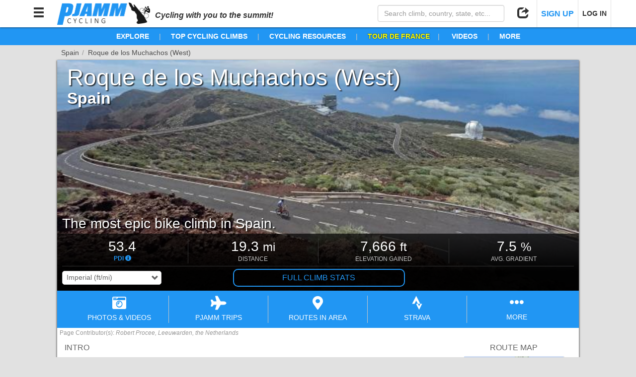

--- FILE ---
content_type: text/html; charset=utf-8
request_url: https://pjammcycling.com/climb/5321.Roque-de-los-Muchachos-west
body_size: 66670
content:
<!DOCTYPE html><html lang="en" data-beasties-container><head>
  <meta charset="utf-8">
  <meta http-equiv="X-UA-Compatible" content="IE=edge">
  <!-- <meta name="viewport" content="viewport-fit=cover, width=device-width, initial-scale=1, maximum-scale=1, user-scalable=0"> -->
  <meta name="viewport" content="viewport-fit=cover, width=device-width, initial-scale=1.0, minimum-scale=1.0, maximum-scale=1.0, user-scalable=no">
  <meta name="google-site-verification" content="t9RX2NvDwx0z0AJHL6igzneWLNAKaqLzmR8hYfK8Zdw">
  <meta name="msvalidate.01" content="80D9638F28817833B60768C2055C9D09">

  <title>Roque de los Muchachos West Bike Climb  |  Cycling La Palma, Canary Islands</title>
  <meta name="description" content="Cycling Roque de los Muchachos from the west - View route map, weather, streetviews, images, slideshows, videos and more for this cycling route to the top of Roque de los Muchachos (west), Spain. All the info (difficulty, distance, altitude gained, elevation, average grade) you'll need to climb Roque de los Muchachos (west) by bike. ">
  <!-- <base href="/beta/"> -->
  <base href="/">

  <!-- Google Analytics - Legacy -->
  <script>
    (function(i,s,o,g,r,a,m){i['GoogleAnalyticsObject']=r;i[r]=i[r]||function(){
        (i[r].q=i[r].q||[]).push(arguments)},i[r].l=1*new Date();a=s.createElement(o),
      m=s.getElementsByTagName(o)[0];a.async=1;a.src=g;m.parentNode.insertBefore(a,m)
    })(window,document,'script','https://www.google-analytics.com/analytics.js','ga');

    ga('create', 'UA-47841221-1', 'auto');
  </script>
  <!-- End Google Analytics - Legacy -->

  <!-- Google Analytics - New -->
  <script>(function(w,d,s,l,i){w[l]=w[l]||[];w[l].push({'gtm.start':
    new Date().getTime(),event:'gtm.js'});var f=d.getElementsByTagName(s)[0],
    j=d.createElement(s),dl=l!='dataLayer'?'&l='+l:'';j.async=true;j.src=
    'https://www.googletagmanager.com/gtm.js?id='+i+dl;f.parentNode.insertBefore(j,f);
    })(window,document,'script','dataLayer','GTM-MW5XXJN');
  </script>
  <!-- End Google Analytics - New -->

  <!-- Stripe Script -->
  <!-- <script src="https://js.stripe.com/v3/"></script> -->

  <!-- Share This Script -->
  <!-- <script type="text/javascript" src="//platform-api.sharethis.com/js/sharethis.js#property=5a1f35c006d3310011e614a6&product=custom-share-buttons"></script> -->

  <!-- Tab Icon -->
  <link rel="icon" type="image/png" href="./assets/images/logos/PJAMM_Logo_New_Abbrv_Blue.png">
<style>html{font-family:sans-serif;-webkit-text-size-adjust:100%;-ms-text-size-adjust:100%}body{margin:0}@media print{*,:after,:before{color:#000!important;text-shadow:none!important;background:0 0!important;box-shadow:none!important}}*{box-sizing:border-box}:after,:before{box-sizing:border-box}html{font-size:10px;-webkit-tap-highlight-color:rgba(0,0,0,0)}body{font-family:Helvetica Neue,Helvetica,Arial,sans-serif;font-size:14px;line-height:1.42857143;color:#333;background-color:#fff}html,body{position:relative;background:transparent;z-index:0;margin:0}html,body{height:100%;margin:0;padding:0}html{background:#e1e1e1;font-family:Helvetica Neue,Helvetica,Arial,sans-serif}</style><style>/*!
 * Bootstrap v3.3.7 (http://getbootstrap.com)
 * Copyright 2011-2016 Twitter, Inc.
 * Licensed under MIT (https://github.com/twbs/bootstrap/blob/master/LICENSE)
 *//*! normalize.css v3.0.3 | MIT License | github.com/necolas/normalize.css */html{font-family:sans-serif;-webkit-text-size-adjust:100%;-ms-text-size-adjust:100%}body{margin:0}nav{display:block}canvas{display:inline-block;vertical-align:baseline}a{background-color:transparent}a:active,a:hover{outline:0}strong{font-weight:700}h1{margin:.67em 0;font-size:2em}small{font-size:80%}img{border:0}hr{height:0;box-sizing:content-box}button,input,select{margin:0;font:inherit;color:inherit}button{overflow:visible}button,select{text-transform:none}button{-webkit-appearance:button;cursor:pointer}button[disabled]{cursor:default}button::-moz-focus-inner,input::-moz-focus-inner{padding:0;border:0}input{line-height:normal}input[type=checkbox]{box-sizing:border-box;padding:0}input[type=search]{box-sizing:content-box;-webkit-appearance:textfield}input[type=search]::-webkit-search-cancel-button,input[type=search]::-webkit-search-decoration{-webkit-appearance:none}/*! Source: https://github.com/h5bp/html5-boilerplate/blob/master/src/css/main.css */@media print{*,:after,:before{color:#000!important;text-shadow:none!important;background:0 0!important;box-shadow:none!important}a,a:visited{text-decoration:underline}a[href]:after{content:" (" attr(href) ")"}img{page-break-inside:avoid}img{max-width:100%!important}h2,h3,p{orphans:3;widows:3}h2,h3{page-break-after:avoid}}@font-face{font-family:Glyphicons Halflings;src:url(/assets/bootstrap/fonts/glyphicons-halflings-regular.eot);src:url(/assets/bootstrap/fonts/glyphicons-halflings-regular.eot?#iefix) format("embedded-opentype"),url(/assets/bootstrap/fonts/glyphicons-halflings-regular.woff2) format("woff2"),url(/assets/bootstrap/fonts/glyphicons-halflings-regular.woff) format("woff"),url(/assets/bootstrap/fonts/glyphicons-halflings-regular.ttf) format("truetype"),url(/assets/bootstrap/fonts/glyphicons-halflings-regular.svg#glyphicons_halflingsregular) format("svg")}.glyphicon{position:relative;top:1px;display:inline-block;font-family:Glyphicons Halflings;font-style:normal;font-weight:400;line-height:1;-webkit-font-smoothing:antialiased;-moz-osx-font-smoothing:grayscale}.glyphicon-minus:before{content:"\2212"}.glyphicon-search:before{content:"\e003"}.glyphicon-user:before{content:"\e008"}.glyphicon-remove:before{content:"\e014"}.glyphicon-share:before{content:"\e066"}.glyphicon-arrow-up:before{content:"\e093"}.glyphicon-arrow-down:before{content:"\e094"}.glyphicon-menu-hamburger:before{content:"\e236"}*{box-sizing:border-box}:after,:before{box-sizing:border-box}html{font-size:10px;-webkit-tap-highlight-color:rgba(0,0,0,0)}body{font-family:Helvetica Neue,Helvetica,Arial,sans-serif;font-size:14px;line-height:1.42857143;color:#333;background-color:#fff}button,input,select{font-family:inherit;font-size:inherit;line-height:inherit}a{color:#337ab7;text-decoration:none}a:focus,a:hover{color:#23527c;text-decoration:underline}a:focus{outline:5px auto -webkit-focus-ring-color;outline-offset:-2px}img{vertical-align:middle}hr{margin-top:20px;margin-bottom:20px;border:0;border-top:1px solid #eee}h1,h2,h3,h4,h6{font-family:inherit;font-weight:500;line-height:1.1;color:inherit}h3 small,h6 small{font-weight:400;line-height:1;color:#777}h1,h2,h3{margin-top:20px;margin-bottom:10px}h3 small{font-size:65%}h4,h6{margin-top:10px;margin-bottom:10px}h6 small{font-size:75%}h1{font-size:36px}h2{font-size:30px}h3{font-size:24px}h4{font-size:18px}h6{font-size:12px}p{margin:0 0 10px}.small,small{font-size:85%}ul{margin-top:0;margin-bottom:10px}.container-fluid{padding-right:15px;padding-left:15px;margin-right:auto;margin-left:auto}.row{margin-right:-15px;margin-left:-15px}.col-md-12,.col-md-3,.col-md-4,.col-md-8,.col-md-9,.col-sm-4,.col-sm-6,.col-xs-3,.col-xs-4,.col-xs-6,.col-xs-9{position:relative;min-height:1px;padding-right:15px;padding-left:15px}.col-xs-3,.col-xs-4,.col-xs-6,.col-xs-9{float:left}.col-xs-9{width:75%}.col-xs-6{width:50%}.col-xs-4{width:33.33333333%}.col-xs-3{width:25%}@media (min-width:768px){.col-sm-4,.col-sm-6{float:left}.col-sm-6{width:50%}.col-sm-4{width:33.33333333%}.col-sm-pull-4{right:33.33333333%}.col-sm-push-4{left:33.33333333%}}@media (min-width:992px){.col-md-12,.col-md-3,.col-md-4,.col-md-8,.col-md-9{float:left}.col-md-12{width:100%}.col-md-9{width:75%}.col-md-8{width:66.66666667%}.col-md-4{width:33.33333333%}.col-md-3{width:25%}.col-md-pull-0{right:auto}.col-md-push-0{left:auto}}label{display:inline-block;max-width:100%;margin-bottom:5px;font-weight:700}input[type=search]{box-sizing:border-box}input[type=checkbox]{margin:4px 0 0;margin-top:1px\	;line-height:normal}input[type=range]{display:block;width:100%}input[type=checkbox]:focus{outline:5px auto -webkit-focus-ring-color;outline-offset:-2px}.form-control{display:block;width:100%;height:34px;padding:6px 12px;font-size:14px;line-height:1.42857143;color:#555;background-color:#fff;background-image:none;border:1px solid #ccc;border-radius:4px;box-shadow:inset 0 1px 1px #00000013;transition:border-color ease-in-out .15s,box-shadow ease-in-out .15s}.form-control:focus{border-color:#66afe9;outline:0;box-shadow:inset 0 1px 1px #00000013,0 0 8px #66afe999}.form-control::-moz-placeholder{color:#999;opacity:1}.form-control:-ms-input-placeholder{color:#999}.form-control::-webkit-input-placeholder{color:#999}.form-control::-ms-expand{background-color:transparent;border:0}input[type=search]{-webkit-appearance:none}.checkbox{position:relative;display:block;margin-top:10px;margin-bottom:10px}.checkbox label{min-height:20px;padding-left:20px;margin-bottom:0;font-weight:400;cursor:pointer}.checkbox input[type=checkbox]{position:absolute;margin-top:4px\	;margin-left:-20px}.btn{display:inline-block;padding:6px 12px;margin-bottom:0;font-size:14px;font-weight:400;line-height:1.42857143;text-align:center;white-space:nowrap;vertical-align:middle;touch-action:manipulation;cursor:pointer;-webkit-user-select:none;user-select:none;background-image:none;border:1px solid transparent;border-radius:4px}.btn.active:focus,.btn:active:focus,.btn:focus{outline:5px auto -webkit-focus-ring-color;outline-offset:-2px}.btn:focus,.btn:hover{color:#333;text-decoration:none}.btn.active,.btn:active{background-image:none;outline:0;box-shadow:inset 0 3px 5px #00000020}.btn-sm{padding:5px 10px;font-size:12px;line-height:1.5;border-radius:3px}.btn-group{position:relative;display:inline-block;vertical-align:middle}.btn-group>.btn{position:relative;float:left}.btn-group>.btn.active,.btn-group>.btn:active,.btn-group>.btn:focus,.btn-group>.btn:hover{z-index:2}.btn-group .btn+.btn{margin-left:-1px}.btn-group>.btn:not(:first-child):not(:last-child):not(.dropdown-toggle){border-radius:0}.btn-group>.btn:first-child{margin-left:0}.btn-group>.btn:first-child:not(:last-child):not(.dropdown-toggle){border-top-right-radius:0;border-bottom-right-radius:0}.btn-group>.btn:last-child:not(:first-child){border-top-left-radius:0;border-bottom-left-radius:0}.container-fluid:after,.container-fluid:before,.row:after,.row:before{display:table;content:" "}.container-fluid:after,.row:after{clear:both}.invisible{visibility:hidden}.hidden{display:none!important}.visible-sm-block,.visible-xs-block{display:none!important}@media (max-width:767px){.visible-xs-block{display:block!important}}@media (min-width:768px) and (max-width:991px){.visible-sm-block{display:block!important}}@media (max-width:767px){.hidden-xs{display:none!important}}@media (min-width:768px) and (max-width:991px){.hidden-sm{display:none!important}}@media (min-width:992px) and (max-width:1199px){.hidden-md{display:none!important}}@media (min-width:1200px){.hidden-lg{display:none!important}}/*!
 * Font Awesome Free 5.15.4 by @fontawesome - https://fontawesome.com
 * License - https://fontawesome.com/license/free (Icons: CC BY 4.0, Fonts: SIL OFL 1.1, Code: MIT License)
 */.fa,.fab,.far,.fas{-moz-osx-font-smoothing:grayscale;-webkit-font-smoothing:antialiased;display:inline-block;font-style:normal;font-variant:normal;text-rendering:auto;line-height:1}.fa-2x{font-size:2em}.fa-camera-retro:before{content:"\f083"}.fa-chart-area:before{content:"\f1fe"}.fa-chart-bar:before{content:"\f080"}.fa-cloud-download-alt:before{content:"\f381"}.fa-ellipsis-h:before{content:"\f141"}.fa-envelope:before{content:"\f0e0"}.fa-facebook-f:before{content:"\f39e"}.fa-facebook-square:before{content:"\f082"}.fa-file-alt:before{content:"\f15c"}.fa-images:before{content:"\f302"}.fa-info-circle:before{content:"\f05a"}.fa-instagram:before{content:"\f16d"}.fa-map:before{content:"\f279"}.fa-map-marker-alt:before{content:"\f3c5"}.fa-map-signs:before{content:"\f277"}.fa-mountain:before{content:"\f6fc"}.fa-pinterest-p:before{content:"\f231"}.fa-plane:before{content:"\f072"}.fa-reddit-alien:before{content:"\f281"}.fa-road:before{content:"\f018"}.fa-route:before{content:"\f4d7"}.fa-share-alt:before{content:"\f1e0"}.fa-strava:before{content:"\f428"}.fa-sun:before{content:"\f185"}.fa-times:before{content:"\f00d"}.fa-twitter:before{content:"\f099"}.fa-youtube:before{content:"\f167"}@font-face{font-family:"Font Awesome 5 Brands";font-style:normal;font-weight:400;font-display:block;src:url(fa-brands-400.b2970adce8797051.eot);src:url(fa-brands-400.b2970adce8797051.eot?#iefix) format("embedded-opentype"),url(fa-brands-400.7edea186e9687169.woff2) format("woff2"),url(fa-brands-400.0e53fe4feaaacc48.woff) format("woff"),url(fa-brands-400.9c02eaf6eede2776.ttf) format("truetype"),url(fa-brands-400.796fa1d17e150880.svg#fontawesome) format("svg")}.fab{font-family:"Font Awesome 5 Brands"}@font-face{font-family:"Font Awesome 5 Free";font-style:normal;font-weight:400;font-display:block;src:url(fa-regular-400.a0140e7cea6c13f1.eot);src:url(fa-regular-400.a0140e7cea6c13f1.eot?#iefix) format("embedded-opentype"),url(fa-regular-400.e2b3a9dcfb1fca6e.woff2) format("woff2"),url(fa-regular-400.04dd5282f2256565.woff) format("woff"),url(fa-regular-400.7346017cbe156280.ttf) format("truetype"),url(fa-regular-400.d1d07af34365c220.svg#fontawesome) format("svg")}.fab,.far{font-weight:400}@font-face{font-family:"Font Awesome 5 Free";font-style:normal;font-weight:900;font-display:block;src:url(fa-solid-900.974801a4444657f1.eot);src:url(fa-solid-900.974801a4444657f1.eot?#iefix) format("embedded-opentype"),url(fa-solid-900.620019ed9d1100b6.woff2) format("woff2"),url(fa-solid-900.e67670b0779338ff.woff) format("woff"),url(fa-solid-900.d5b0a3566b352ee9.ttf) format("truetype"),url(fa-solid-900.9fa9fe0395282566.svg#fontawesome) format("svg")}.fa,.far,.fas{font-family:"Font Awesome 5 Free"}.fa,.fas{font-weight:900}html,body{position:relative;background:transparent;z-index:0;margin:0}button{outline:none!important;border:none;background:none;text-align:inherit}.outline-btn-pjamm{border-radius:10px;color:#2196f3;border:2px solid rgb(33,150,243);padding:5px 10px;text-align:center;cursor:pointer;text-decoration:none}.outline-btn-pjamm:hover,.outline-btn-pjamm:visited,.outline-btn-pjamm:focus{text-decoration:none}.outline-btn-pjamm:hover{color:#fff;border-color:#0b72c4;background-color:#0b72c4}.btn-pjamm:focus,.btn-pjamm{background-color:#2196f3;border:none;color:#fff;border-radius:5px;cursor:pointer;text-align:center}.btn-pjamm.active,.btn-pjamm:hover,.btn-pjamm:focus{outline:none!important}.btn-pjamm.active,.btn-pjamm:hover{background-color:#0b72c4;color:#fff}.btn-pjamm.color-trips{background-color:#7044ff}.btn-pjamm.color-trips:hover{background-color:#5737be;color:#fff}.btn-pjamm:active{transform:scale(.9)}.btn-pjamm.grouped{margin:0;border-radius:0;border-right:1px solid rgb(11,114,196)}.btn-pjamm.grouped:last-of-type{border-radius:0 5px 5px 0;border-right:none}.btn-pjamm.grouped:first-of-type{border-radius:5px 0 0 5px}.btn-pjamm.grouped.active{box-shadow:1px 1px 3px #191919 inset,-1px -1px 2px #19191980 inset}.btn-pjamm.grouped:active{transform:none}.btn{margin:0 1px;cursor:pointer}.no-padding{padding:0!important}button:focus{outline:none!important}.clickable{cursor:pointer}.custom-select{position:relative;border:1px solid #ccc;border-radius:5px;overflow:hidden}.custom-select:after{position:absolute;top:50%;right:5px;transform:translateY(-50%);font-family:Glyphicons Halflings;content:"\e114";pointer-events:none}.custom-select select{padding:5px 8px;margin:0!important;border:none;box-shadow:none;background:inherit;background-image:none;-webkit-appearance:none;min-width:100%;cursor:pointer}.custom-select select:focus{outline:none}.custom-select.small select{padding:3px 8px}html,body{height:100%;margin:0;padding:0}.hidden{display:none}.pjamm-modal-backdrop{position:fixed;top:0;left:0;right:0;background-color:#00000080;height:100%;z-index:1999}.pjamm-modal-container{position:fixed;top:0;left:0;right:0;display:flex;height:100%;z-index:2000}.pjamm-modal-container.hide-modal{opacity:0;z-index:-1;pointer-events:none;background-color:transparent}.pjamm-modal-container .pjamm-modal-backdrop{z-index:auto}.pjamm-modal-container>.pjamm-modal{position:relative;margin:auto;overflow:hidden;width:800px;max-width:calc(100% - 20px)}.pjamm-modal-container>.pjamm-modal.full{width:calc(100% - 20px)}.pjamm-modal-container>.pjamm-modal.doc-modal{width:1000px}.pjamm-modal-container>.pjamm-modal>.pjamm-modal-header{position:relative;padding:0 50px 0 15px;white-space:nowrap;overflow:hidden!important;text-overflow:ellipsis;width:100%;height:50px;line-height:50px;font-size:20px;font-weight:500;color:#191919;background-color:#fff;border-radius:5px 5px 0 0;margin:0;z-index:2}.pjamm-modal-container>.pjamm-modal.doc-modal>.pjamm-modal-header{color:#fff;background-color:#191919}.pjamm-modal-container>.pjamm-modal>.pjamm-modal-header>.glyphicon-remove{position:absolute;right:15px;top:0;line-height:50px;font-size:24px;color:#cd5c5c;text-shadow:0px 1px white,0px -1px white,1px 0px white,-1px 0px white;cursor:pointer}.pjamm-modal-container>.pjamm-modal>.pjamm-modal-header>.glyphicon-remove:hover{color:red}.pjamm-modal-container>.pjamm-modal>.pjamm-modal-body{position:relative;width:100%;min-height:100px;max-height:calc(82vh - 48px);overflow-y:auto;-webkit-overflow-scrolling:touch;background-color:#ebebeb;border-top:1px solid rgb(235,235,235);border-bottom:1px solid rgb(235,235,235);border-radius:0 0 5px 5px;margin:-1px 0;z-index:1}.pjamm-modal-container>.pjamm-modal.map-modal>.pjamm-modal-body,.pjamm-modal-container>.pjamm-modal.doc-modal>.pjamm-modal-body,.pjamm-modal-container>.pjamm-modal.full>.pjamm-modal-body{max-height:calc(100vh - 68px)}.pjamm-modal-container>.pjamm-modal.doc-modal>.pjamm-modal-body{background-color:#fff}.pjamm-modal-container>.pjamm-modal.full>.pjamm-modal-body{height:calc(100vh - 48px)}.pjamm-modal-container>.pjamm-modal.map-modal>.pjamm-modal-body{height:800px}@media (max-width: 767px){.pjamm-modal-container>.pjamm-modal.doc-modal,.pjamm-modal-container>.pjamm-modal.map-modal,.pjamm-modal-container>.pjamm-modal.full{position:relative;max-width:100%;width:100%;height:100%;max-height:none;top:auto;left:auto;transform:none;padding-top:0}.pjamm-modal-container>.pjamm-modal.doc-modal>.pjamm-modal-header,.pjamm-modal-container>.pjamm-modal.map-modal>.pjamm-modal-header,.pjamm-modal-container>.pjamm-modal.full>.pjamm-modal-header{border-radius:0}.pjamm-modal-container>.pjamm-modal.doc-modal>.pjamm-modal-body,.pjamm-modal-container>.pjamm-modal.map-modal>.pjamm-modal-body,.pjamm-modal-container>.pjamm-modal.full>.pjamm-modal-body{position:relative;width:100%;height:calc(100% - 48px);max-height:none;border-radius:0;padding-bottom:env(safe-area-inset-bottom,0px)}}html{background:#e1e1e1;font-family:Helvetica Neue,Helvetica,Arial,sans-serif}.page-content{position:relative;background:#fff;max-width:1050px;margin:10px auto;box-shadow:1px 1px 3px #00000080,-1px 1px 3px #00000080}.page-content.with-breadcrumbs{margin-top:30px}.page-breadcrumbs{position:absolute;width:100%;top:-25px;left:0}.page-breadcrumbs .crumb-container{color:#4b4b4b;max-width:calc(100% + 10px);text-overflow:ellipsis;white-space:nowrap;overflow:hidden}.page-breadcrumbs .crumb-item{position:relative;display:inline-block;max-width:calc(33.33% - 5px);text-overflow:ellipsis;white-space:nowrap;padding:0 10px 0 8px;overflow:hidden;vertical-align:top;color:inherit;color:#2196f3;cursor:pointer}.page-breadcrumbs .crumb-item:after{content:"/";position:absolute;top:0;right:0;color:#969696}.page-breadcrumbs .crumb-item:last-child{margin-right:4px}.page-breadcrumbs .crumb-item:hover{color:#0b72c4}.page-breadcrumbs .crumb-item.disabled{color:#4b4b4b;cursor:default;text-decoration:none}#nav-bar{position:fixed;top:0;left:0;right:0;height:55px;width:100%;background-color:#fff;box-shadow:0 1px 3px #00000080;padding:0 10px;z-index:1000;transform:translateY(0);transition:transform 1s}#nav-content{position:relative;height:100%;width:100%;margin:0 auto}#nav-bar .nav-btn{position:relative;display:inline-block;height:55px;line-height:55px;width:55px;text-align:center;color:#323232;cursor:pointer;font-size:24px;z-index:2}#nav-bar .nav-btn.text-btn{width:auto;min-width:55px;padding:0 8px;font-size:14px;font-weight:700;border-right:1px solid rgb(225,225,225);border-left:1px solid rgb(225,225,225)}#nav-bar .nav-btn.text-btn+.nav-btn.text-btn{border-right:none}#nav-bar .nav-btn.text-btn strong{font-size:16px;color:#2196f3}#nav-bar .nav-btn.text-btn:hover strong,#nav-bar .nav-btn:hover{background-color:#2196f3;color:#fff}#nav-bar .nav-search{width:275px;max-width:50%;padding:10px;z-index:1}#nav-bar .nav-search.right,#nav-bar .nav-btn.right{float:right}#nav-bar img{display:inline-block;max-height:calc(100% - 10px);margin:5px 10px;vertical-align:top;cursor:pointer;border:none!important;outline:none!important}#nav-bar img:active{transform:scale(.9)}.nav-btn-options{position:absolute;display:none;left:-5px;top:calc(100% - 10px);padding:5px 0;background-color:#fff;border-radius:5px;box-shadow:1px 1px 2px #00000080;font-size:16px;line-height:18px}.nav-btn:hover .nav-btn-options{display:block!important}.nav-btn.right .nav-btn-options{left:auto;right:-5px}.nav-btn-options .nav-btn-option{cursor:pointer;color:#4b4b4b;padding:10px;text-align:left;border-bottom:1px solid rgb(235,235,235);min-width:175px}.nav-btn-options .nav-btn-option:focus{outline:none}.nav-btn-options .nav-btn-option i{padding-right:5px;min-width:30px;font-size:1.1em;text-align:center;vertical-align:text-bottom}.nav-btn-options .nav-btn-option:last-child{border-bottom:none}#nav-bar .nav-btn-options .nav-btn-option:hover{background-color:#2196f3;color:#fff}.nav-btn-options .options-header{font-size:.75em;text-align:center;color:#7d7d7d;border-bottom:1px solid rgb(235,235,235);line-height:18px}@media (max-width: 767px){#nav-bar{height:auto}#nav-bar img{max-height:34px;margin:10px}#nav-bar .nav-btn{width:44px;font-size:24px}#nav-bar .nav-btn:hover{background-color:transparent;color:inherit}.nav-btn:hover .nav-btn-options{display:none!important}#nav-bar .nav-search{float:none;box-sizing:border-box;max-width:none;width:calc(100% + 20px);margin:0 -10px;height:0px;padding:0 10px;background-color:#2196f3;transition:height .5s,padding .5s;overflow:hidden}}@media (max-width: 350px){#nav-bar img{max-height:28px;margin:13px 10px}#nav-bar .nav-btn{width:40px}}.link-text{display:inline;color:#2196f3!important;cursor:pointer!important}.link-text:hover{display:inline;color:#0b72c4!important}.link-text.advntr{color:#0a4!important}.link-text.advntr:hover{color:#008334!important}.section-header-climb{color:#191919;font-weight:700;padding:0 40px;width:100%}.section-header-climb{font-size:24px;text-align:left}@media (max-width: 767px){.section-header-climb{font-size:24px;padding:0 10px}}.googleDoc *{font-family:Helvetica Neue,Helvetica,Arial,sans-serif!important}.googleDoc>div{margin:0!important;padding:0!important;max-width:none!important}.googleDoc p{color:#323232!important}.googleDoc a{color:#337ab7!important;text-decoration:none!important}.googleDoc a:hover{color:#23527c!important;text-decoration:underline!important}.googleDoc img{cursor:pointer;display:inline-block!important;margin:5px!important;height:auto!important;width:auto!important;box-shadow:2px 2px 5px #000c}.googleDoc img.lazy{display:none!important}@media (max-width: 991px){.googleDoc p{margin-left:0!important}}#gradientProfile-wrapper select{border-color:#e1e1e1;border-radius:5px}.back1{background:linear-gradient(rgba(245,245,245,.8) 2px,transparent 2px),linear-gradient(90deg,rgba(245,245,245,.8) 2px,transparent 2px),linear-gradient(rgba(245,245,245,.8) 1px,transparent 1px),linear-gradient(90deg,rgba(245,245,245,.8) 1px,transparent 1px);background-size:100px 100px,100px 100px,20px 20px,20px 20px;background-position:-2px -2px,-2px -2px,-1px -1px,-1px -1px}
</style><link rel="stylesheet" href="styles.3bcdd2dbc6f77c61.css" media="print" onload="this.media='all'"><noscript><link rel="stylesheet" href="styles.3bcdd2dbc6f77c61.css" media="all"></noscript><style ng-app-id="app-main">.hidden[_ngcontent-app-main-c662176465]{z-index:-1;pointer-events:none;opacity:0;background-attachment:fixed}</style><style ng-app-id="app-main">#tag-line[_ngcontent-app-main-c1184033252]{display:inline;font-weight:700;font-style:italic;font-size:16px}#nav-bar.inline-header[_ngcontent-app-main-c1184033252]{position:relative}#nav-content[_ngcontent-app-main-c1184033252]{max-width:1180px;margin:0 auto}#header-nav-items[_ngcontent-app-main-c1184033252]{position:relative;line-height:36px;font-size:14px;white-space:nowrap;overflow:auto;text-align:center;font-weight:bolder;background-color:#2196f3;color:#fff;overflow:visible;z-index:991}#header-nav-items.gravel[_ngcontent-app-main-c1184033252]{background-color:#988558}#header-nav-items[_ngcontent-app-main-c1184033252]   .nav-item[_ngcontent-app-main-c1184033252]{position:relative;display:inline;padding:0 20px;color:#fff!important;overflow:visible;cursor:pointer}#header-nav-items[_ngcontent-app-main-c1184033252]   .nav-item.tdf[_ngcontent-app-main-c1184033252]{color:#ff0!important;text-shadow:0px 0px 2px black}#header-nav-items[_ngcontent-app-main-c1184033252]   .nav-item.tourDownUnder[_ngcontent-app-main-c1184033252]{color:#ff671d!important;text-shadow:1px 1px white,-1px 1px white,-1px -1px white,1px -1px white}#header-nav-items[_ngcontent-app-main-c1184033252]   .nav-item.vuelta[_ngcontent-app-main-c1184033252]{color:#da291c!important;text-shadow:1px 1px white,-1px 1px white,-1px -1px white,1px -1px white}#header-nav-items[_ngcontent-app-main-c1184033252]   .nav-item[_ngcontent-app-main-c1184033252]   a[_ngcontent-app-main-c1184033252]{color:inherit;text-decoration:none}#header-nav-items[_ngcontent-app-main-c1184033252]   .nav-item[_ngcontent-app-main-c1184033252]   a[_ngcontent-app-main-c1184033252]:hover{color:inherit}#header-nav-items[_ngcontent-app-main-c1184033252]   .nav-item[_ngcontent-app-main-c1184033252]:hover{color:#091d47!important}#header-nav-items.gravel[_ngcontent-app-main-c1184033252]   .nav-item[_ngcontent-app-main-c1184033252]:hover{color:#000!important}#header-nav-items[_ngcontent-app-main-c1184033252]   .nav-item.tdf[_ngcontent-app-main-c1184033252]:hover{color:#c8c800!important}#header-nav-items[_ngcontent-app-main-c1184033252]   .nav-item.tourDownUnder[_ngcontent-app-main-c1184033252]:hover{color:#d3591c!important}#header-nav-items[_ngcontent-app-main-c1184033252]   .nav-item.vuelta[_ngcontent-app-main-c1184033252]:hover{color:#ac1f15!important}#header-nav-items[_ngcontent-app-main-c1184033252]   .nav-item[_ngcontent-app-main-c1184033252]:after{content:"|";color:#c8c8c8;font-weight:lighter;position:absolute;right:0;text-shadow:none}#header-nav-items[_ngcontent-app-main-c1184033252]   .nav-item.hidden-md[_ngcontent-app-main-c1184033252]:after, #header-nav-items[_ngcontent-app-main-c1184033252]   .nav-item[_ngcontent-app-main-c1184033252]:last-child:after{content:none}.nav-item[_ngcontent-app-main-c1184033252]   .sub-menu[_ngcontent-app-main-c1184033252]{position:absolute;display:none;top:100%;left:5px;min-width:175px;border-radius:5px;padding:0;box-shadow:1px 1px 3px #000c;background-color:#fff;z-index:500;text-align:left;overflow:hidden}.nav-item[_ngcontent-app-main-c1184033252]:hover   .sub-menu.right[_ngcontent-app-main-c1184033252]{left:auto;right:5px}.nav-item[_ngcontent-app-main-c1184033252]:hover   .sub-menu[_ngcontent-app-main-c1184033252]{display:block}.nav-item[_ngcontent-app-main-c1184033252]   .sub-menu[_ngcontent-app-main-c1184033252]   .sub-menu-item[_ngcontent-app-main-c1184033252]{display:block;width:100%;margin:0;padding:2px 10px;font-weight:400;cursor:pointer;text-decoration:none!important;color:#4b4b4b!important;border-bottom:1px solid rgb(235,235,235);font-size:14px}.nav-item[_ngcontent-app-main-c1184033252]   .sub-menu[_ngcontent-app-main-c1184033252]   .sub-menu-item.header[_ngcontent-app-main-c1184033252]{font-weight:700;font-size:12px;line-height:12px;cursor:default}.nav-item[_ngcontent-app-main-c1184033252]   .sub-menu[_ngcontent-app-main-c1184033252]   .sub-menu-item[_ngcontent-app-main-c1184033252]:last-child{border-bottom:none}#header-nav-items[_ngcontent-app-main-c1184033252]   .nav-item[_ngcontent-app-main-c1184033252]   .sub-menu[_ngcontent-app-main-c1184033252]   .sub-menu-item[_ngcontent-app-main-c1184033252]:hover{background-color:#2196f3;color:#fff!important}#header-nav-items.gravel[_ngcontent-app-main-c1184033252]   .nav-item[_ngcontent-app-main-c1184033252]   .sub-menu[_ngcontent-app-main-c1184033252]   .sub-menu-item[_ngcontent-app-main-c1184033252]:hover{background-color:#988558}#header-nav-items[_ngcontent-app-main-c1184033252]   .nav-item[_ngcontent-app-main-c1184033252]   .sub-menu[_ngcontent-app-main-c1184033252]   .sub-menu-item.header[_ngcontent-app-main-c1184033252], #header-nav-items[_ngcontent-app-main-c1184033252]   .nav-item[_ngcontent-app-main-c1184033252]   .sub-menu[_ngcontent-app-main-c1184033252]   .sub-menu-item.header[_ngcontent-app-main-c1184033252]:hover{background-color:#e1e1e1;color:#191919!important}nav[_ngcontent-app-main-c1184033252]{position:fixed;top:0;left:-402px;width:400px;max-width:calc(100vw - 30px);height:100%;z-index:2000;overflow:hidden;transition:left 1s}nav.open[_ngcontent-app-main-c1184033252]{box-shadow:2px 0 2px #0009;left:0}#menu-title[_ngcontent-app-main-c1184033252]{background-color:#191919;border-bottom:1px solid rgb(100,100,100);border-top:none;line-height:55px;font-size:24px;outline:none!important;padding-left:20px;color:#fff}#menu-title[_ngcontent-app-main-c1184033252]   span[_ngcontent-app-main-c1184033252]{float:right;margin-right:10px;line-height:55px;width:auto;cursor:pointer;color:#cd5c5c;text-shadow:0px 1px white,0px -1px white,1px 0px white,-1px 0px white}#menu-title[_ngcontent-app-main-c1184033252]   span[_ngcontent-app-main-c1184033252]:hover{color:red}#navLinks[_ngcontent-app-main-c1184033252]{position:absolute;inset:55px 0 0;padding:0;padding-bottom:calc(env(safe-area-inset-bottom,0px) + 20px);background-color:#e1e1e1;overflow-y:auto;-webkit-overflow-scrolling:touch}#navLinks.noScrollbar[_ngcontent-app-main-c1184033252]{right:-17px;overflow-y:scroll}#navLinks[_ngcontent-app-main-c1184033252]   ul[_ngcontent-app-main-c1184033252]{list-style-type:none;margin:0;padding:0}#navLinks[_ngcontent-app-main-c1184033252]   ul[_ngcontent-app-main-c1184033252]   li[_ngcontent-app-main-c1184033252]{position:relative;margin:0;border-top:1px solid rgb(235,235,235);background:#fff;color:#323232;box-shadow:0 1px 1px #0009}#navLinks[_ngcontent-app-main-c1184033252]   ul[_ngcontent-app-main-c1184033252]   li[_ngcontent-app-main-c1184033252]   a[_ngcontent-app-main-c1184033252]{padding:0 45px 0 10px;cursor:pointer;white-space:nowrap;text-overflow:ellipsis;overflow:hidden;font-size:16px;line-height:40px;display:block;text-decoration:none;color:inherit}#navLinks[_ngcontent-app-main-c1184033252]   ul[_ngcontent-app-main-c1184033252]   li[_ngcontent-app-main-c1184033252]   a[_ngcontent-app-main-c1184033252]   .fa-chevron-right[_ngcontent-app-main-c1184033252]{position:absolute;line-height:40px;top:0;right:0;color:#c8c8c8;width:40px;text-align:center}#navLinks[_ngcontent-app-main-c1184033252]   ul[_ngcontent-app-main-c1184033252]   li[_ngcontent-app-main-c1184033252]:hover{background-color:#2196f3;color:#fff}#navLinks.gravel[_ngcontent-app-main-c1184033252]   ul[_ngcontent-app-main-c1184033252]   li[_ngcontent-app-main-c1184033252]:hover{background-color:#988558}#navLinks[_ngcontent-app-main-c1184033252]   ul[_ngcontent-app-main-c1184033252]   li.active[_ngcontent-app-main-c1184033252]{background-color:#0b72c4;color:#fff}#navLinks.gravel[_ngcontent-app-main-c1184033252]   ul[_ngcontent-app-main-c1184033252]   li.active[_ngcontent-app-main-c1184033252]{background-color:#83724a}#navLinks[_ngcontent-app-main-c1184033252]   ul[_ngcontent-app-main-c1184033252]   li.disabled[_ngcontent-app-main-c1184033252]{background-color:transparent!important;color:#4b4b4b!important;pointer-events:none!important;border-top:none;box-shadow:none}#navLinks[_ngcontent-app-main-c1184033252]   ul[_ngcontent-app-main-c1184033252]   li[_ngcontent-app-main-c1184033252]   .submenu-btn[_ngcontent-app-main-c1184033252]{position:absolute;right:0;top:0;line-height:40px;width:40px;text-align:center;font-size:1.5em;cursor:pointer}#navLinks[_ngcontent-app-main-c1184033252]   ul[_ngcontent-app-main-c1184033252]   li[_ngcontent-app-main-c1184033252]:hover   .submenu-btn[_ngcontent-app-main-c1184033252]{border-left:1px solid rgb(225,225,225)}#navLinks[_ngcontent-app-main-c1184033252]   ul[_ngcontent-app-main-c1184033252]   li[_ngcontent-app-main-c1184033252]   .submenu-btn[_ngcontent-app-main-c1184033252]:hover{background-color:#0003}@media (max-width: 1050px){#tag-line[_ngcontent-app-main-c1184033252]{font-size:14px}}@media (max-width: 991px){#tag-line[_ngcontent-app-main-c1184033252]{display:none}#header-nav-items[_ngcontent-app-main-c1184033252]   .nav-item[_ngcontent-app-main-c1184033252]{padding:0 15px}}#upgrade-frame[_ngcontent-app-main-c1184033252]{width:100%;height:100%}</style><style ng-app-id="app-main">#footer-container[_ngcontent-app-main-c4139144434]{padding:40px 20px 5px;max-width:1000px;margin:0 auto}#footer-container[_ngcontent-app-main-c4139144434]   img[_ngcontent-app-main-c4139144434]{max-height:100px;margin-top:-20px;cursor:pointer;outline:none!important}#footer-container[_ngcontent-app-main-c4139144434]   img[_ngcontent-app-main-c4139144434]:active{transform:scale(.95)}#disclaimer[_ngcontent-app-main-c4139144434]{padding-top:15px;font-size:12px;font-style:italic}.outline-btn-pjamm.strava[_ngcontent-app-main-c4139144434]{color:#fc5200;border-color:#fc5200;font-weight:700;margin:20px auto;max-width:300px}.outline-btn-pjamm.strava[_ngcontent-app-main-c4139144434]:hover{background-color:#fc5200;color:#fff}.outline-btn-pjamm[_ngcontent-app-main-c4139144434]   a[_ngcontent-app-main-c4139144434], .outline-btn-pjamm[_ngcontent-app-main-c4139144434]   a[_ngcontent-app-main-c4139144434]:focus{color:#fc5200;width:100%;text-decoration-line:none!important}.outline-btn-pjamm.strava[_ngcontent-app-main-c4139144434]:hover   a[_ngcontent-app-main-c4139144434], .outline-btn-pjamm[_ngcontent-app-main-c4139144434]   a[_ngcontent-app-main-c4139144434]:hover{color:#fff;text-decoration-line:none!important}#tag-line[_ngcontent-app-main-c4139144434]{display:inline;font-weight:700;font-style:italic;font-size:16px;vertical-align:bottom;padding-top:5px}#follow-us[_ngcontent-app-main-c4139144434]{font-size:16px;font-weight:bolder;color:#4b4b4b}#follow-us[_ngcontent-app-main-c4139144434]   i[_ngcontent-app-main-c4139144434]{font-size:34px;width:20%;text-align:center;cursor:pointer;color:#4b4b4b}#follow-us[_ngcontent-app-main-c4139144434]   i[_ngcontent-app-main-c4139144434]:hover{color:#191919}#nav-links[_ngcontent-app-main-c4139144434]{position:relative;width:100%;text-align:center;font-size:16px}.nav-link-section[_ngcontent-app-main-c4139144434]{display:inline-block;max-width:25%;text-align:left;padding:0 20px;vertical-align:top}.nav-link-section[_ngcontent-app-main-c4139144434]   .link-text[_ngcontent-app-main-c4139144434]{display:block}hr[_ngcontent-app-main-c4139144434]{border-color:#969696;width:800px;max-width:calc(100% - 40px);margin:20px auto}#footer-copyright[_ngcontent-app-main-c4139144434]{width:100%;background-color:#323232;padding:2px 10px;text-align:center;font-size:16px;color:#c8c8c8}#footer-copyright[_ngcontent-app-main-c4139144434]   span[_ngcontent-app-main-c4139144434]{cursor:pointer;padding:0 5px}#footer-copyright[_ngcontent-app-main-c4139144434]   span[_ngcontent-app-main-c4139144434]:hover{color:#fff}#strava-club-title[_ngcontent-app-main-c4139144434]{margin-top:0;margin-bottom:90px;text-align:left}@media (max-width: 991px){.nav-link-section[_ngcontent-app-main-c4139144434]{max-width:33.33%}#tag-line[_ngcontent-app-main-c4139144434]{display:block}}@media (max-width: 767px){#footer-container[_ngcontent-app-main-c4139144434]   img[_ngcontent-app-main-c4139144434]{display:block;margin-left:auto;margin-right:auto}#tag-line[_ngcontent-app-main-c4139144434]{text-align:center}.outline-btn-pjamm.strava[_ngcontent-app-main-c4139144434]{margin:10px auto;max-width:400px}.nav-link-section[_ngcontent-app-main-c4139144434]{font-size:16px;max-width:100%;width:100%;text-align:center;padding-top:10px}#footer-copyright[_ngcontent-app-main-c4139144434]{font-size:14px}#strava-club-title[_ngcontent-app-main-c4139144434]{margin-bottom:5px}}</style><style ng-app-id="app-main">#sticker[_ngcontent-app-main-c192890749]{position:fixed;bottom:25px;right:25px;height:250px;width:375px;background-color:#000;color:#fff;text-shadow:1px 1px black;z-index:1500;overflow:hidden;padding:10px;cursor:pointer;border:3px solid white;border-radius:10px;box-shadow:1px 1px 3px #000}h2[_ngcontent-app-main-c192890749], h3[_ngcontent-app-main-c192890749], h4[_ngcontent-app-main-c192890749]{margin-bottom:0}h2[_ngcontent-app-main-c192890749], h3[_ngcontent-app-main-c192890749]{color:#0b72c4;text-shadow:2px 2px 1px white,-2px -2px 1px white,-2px 2px 1px white,2px -2px 1px white;font-family:Anton,sans-serif}h2[_ngcontent-app-main-c192890749]   sup[_ngcontent-app-main-c192890749]{display:inline-block;color:#e1e1e1;font-size:.5em;top:-.9em;text-shadow:1px 1px black;font-family:Helvetica Neue,Helvetica,Arial,sans-serif}h2[_ngcontent-app-main-c192890749]{position:absolute;z-index:1;bottom:0;left:0;text-align:right;width:100%;padding:0 10px}h3[_ngcontent-app-main-c192890749]{position:relative;margin-top:10px;z-index:1;font-size:32px}h4[_ngcontent-app-main-c192890749]{position:relative;z-index:1;margin-top:5px}#free-trial-text[_ngcontent-app-main-c192890749]{width:100%;position:absolute;text-align:center;top:50%;color:#0a4;font-size:24px;text-shadow:0px -1px white,-1px 0px white,0px 1px white,1px 0px white,1px 1px white,-1px -1px white,-1px 1px white,1px -1px white,-3px 3px 10px black,3px 3px 10px black,-3px -3px 10px black,3px -3px 10px black;transform:translateY(-50%);font-weight:700;z-index:1}#exitBtn[_ngcontent-app-main-c192890749]{position:absolute;top:5px;right:5px;font-size:16px;font-weight:700;color:#cd5c5c;text-shadow:0px 1px white,0px -1px white,1px 0px white,-1px 0px white;cursor:pointer;opacity:.75;z-index:2}#exitBtn[_ngcontent-app-main-c192890749]:hover{color:red;opacity:1}#sticker[_ngcontent-app-main-c192890749]   .background-img[_ngcontent-app-main-c192890749]{position:absolute;top:0;left:0;height:100%;width:100%;z-index:0}#sticker[_ngcontent-app-main-c192890749]   .background-img[_ngcontent-app-main-c192890749]:after{position:absolute;content:"";background-color:#0006;width:100%;height:100%}@media (max-width: 767px){#sticker[_ngcontent-app-main-c192890749]{right:10px;height:200px;width:300px}h2[_ngcontent-app-main-c192890749]{font-size:26px}h3[_ngcontent-app-main-c192890749]{font-size:24px}h2[_ngcontent-app-main-c192890749], h3[_ngcontent-app-main-c192890749]{text-shadow:1px 1px 1px white,-1px -1px 1px white,-1px 1px 1px white,1px -1px 1px white}h4[_ngcontent-app-main-c192890749]{font-size:16px}}@media (max-width: 400px){#sticker[_ngcontent-app-main-c192890749]{right:10px;height:160px;width:240px}h2[_ngcontent-app-main-c192890749], h3[_ngcontent-app-main-c192890749]{font-size:20px}h4[_ngcontent-app-main-c192890749]{font-size:13px}}</style><style ng-app-id="app-main">#ad-display-window[_ngcontent-app-main-c3120056619]{position:relative;width:100%;overflow:hidden;height:30vh;min-height:250px}#control-container[_ngcontent-app-main-c3120056619], .ad-content[_ngcontent-app-main-c3120056619]{height:100%;width:90vh;max-width:100%}.ad-container[_ngcontent-app-main-c3120056619]{position:absolute;top:0;left:0;overflow:hidden;text-align:center;padding:0;height:100%;width:100%;font-size:18px;z-index:1;opacity:0;transition:opacity 2s}.ad-container.active[_ngcontent-app-main-c3120056619]{z-index:2;opacity:1}.ad-container[_ngcontent-app-main-c3120056619]   .ad-content-wrapper[_ngcontent-app-main-c3120056619]{position:relative;float:left;margin-left:50%;transform:translate(-50%);white-space:nowrap;height:100%}.ad-content[_ngcontent-app-main-c3120056619]{display:inline-block;position:relative;margin:0;background-size:cover;background-position:center,center}.ad-content[_ngcontent-app-main-c3120056619]:before{position:absolute;inset:0;background-color:#00000080;content:""}.ad-content[_ngcontent-app-main-c3120056619]   .overlay[_ngcontent-app-main-c3120056619]{position:absolute;inset:0 -2px}.ad-content[_ngcontent-app-main-c3120056619]   .overlay[_ngcontent-app-main-c3120056619]   .overlay-text[_ngcontent-app-main-c3120056619]{position:absolute;top:50%;left:40px;transform:translateY(-50%);max-height:100%;width:calc(100% - 80px);white-space:normal}.ad-content[_ngcontent-app-main-c3120056619]   .overlay[_ngcontent-app-main-c3120056619]   .overlay-text[_ngcontent-app-main-c3120056619]   .header[_ngcontent-app-main-c3120056619]{color:#0093ff;text-shadow:1px 1px 2px black;font-size:40px;font-weight:700;text-align:center;width:100%;margin-bottom:20px}.ad-content.actionSuccess[_ngcontent-app-main-c3120056619]   .overlay[_ngcontent-app-main-c3120056619]   .overlay-text[_ngcontent-app-main-c3120056619]   .header[_ngcontent-app-main-c3120056619]{color:#2e8b57}.ad-content[_ngcontent-app-main-c3120056619]   .overlay[_ngcontent-app-main-c3120056619]   .overlay-text[_ngcontent-app-main-c3120056619]   .title[_ngcontent-app-main-c3120056619]{color:#fff;font-size:44px;line-height:46px;text-align:center;text-shadow:1px 1px 2px black}.ad-content[_ngcontent-app-main-c3120056619]   .overlay[_ngcontent-app-main-c3120056619]   .overlay-text[_ngcontent-app-main-c3120056619]   .subtitle[_ngcontent-app-main-c3120056619]{text-align:center;color:#fff;font-size:26px;text-shadow:1px 1px 2px black;margin-bottom:20px}#actionBtn[_ngcontent-app-main-c3120056619]{display:inline-block;line-height:20px;font-size:20px;font-weight:700;color:#fff;background-color:#0093ff;border-radius:5px;padding:10px;cursor:pointer;margin:2px}#actionBtn[_ngcontent-app-main-c3120056619]:hover{background-color:#0093ff;box-shadow:0 10px 6px -6px #000;padding:11px;margin:0 1px 2px}.ad-content.actionSuccess[_ngcontent-app-main-c3120056619]   #actionBtn[_ngcontent-app-main-c3120056619], .ad-content.actionSuccess[_ngcontent-app-main-c3120056619]   #actionBtn[_ngcontent-app-main-c3120056619]:hover{background-color:#2e8b57}#control-container[_ngcontent-app-main-c3120056619]{position:absolute;top:0;left:50%;transform:translate(-50%);z-index:3;pointer-events:none}#control-container[_ngcontent-app-main-c3120056619]   .exitBtn[_ngcontent-app-main-c3120056619]{position:absolute;top:10px;left:10px;font-size:22px;color:#cd5c5c;text-shadow:0px 1px white,0px -1px white,1px 0px white,-1px 0px white;cursor:pointer;opacity:.75;pointer-events:all}#control-container[_ngcontent-app-main-c3120056619]   .exitBtn[_ngcontent-app-main-c3120056619]:hover{color:red;opacity:1}#control-container[_ngcontent-app-main-c3120056619]   .control[_ngcontent-app-main-c3120056619]{position:absolute;top:0;height:100%;pointer-events:all;cursor:pointer;width:50px}#control-container[_ngcontent-app-main-c3120056619]   .control.left[_ngcontent-app-main-c3120056619]{left:0}#control-container[_ngcontent-app-main-c3120056619]   .control.right[_ngcontent-app-main-c3120056619]{right:0}#control-container[_ngcontent-app-main-c3120056619]   .control[_ngcontent-app-main-c3120056619]   i[_ngcontent-app-main-c3120056619]{position:absolute;top:50%;left:50%;transform:translate(-50%,-50%);color:#fff;text-shadow:0px 0px 2px black;opacity:.5;font-size:40px;transition:opacity 1s}#control-container[_ngcontent-app-main-c3120056619]   .control[_ngcontent-app-main-c3120056619]:hover   i[_ngcontent-app-main-c3120056619]{opacity:1}@media (max-width: 767px){.ad-content[_ngcontent-app-main-c3120056619]   .overlay[_ngcontent-app-main-c3120056619]   .overlay-text[_ngcontent-app-main-c3120056619]   .header[_ngcontent-app-main-c3120056619]{font-size:30px}.ad-content[_ngcontent-app-main-c3120056619]   .overlay[_ngcontent-app-main-c3120056619]   .overlay-text[_ngcontent-app-main-c3120056619]   .title[_ngcontent-app-main-c3120056619]{font-size:36px;line-height:40px}.ad-content[_ngcontent-app-main-c3120056619]   .overlay[_ngcontent-app-main-c3120056619]   .overlay-text[_ngcontent-app-main-c3120056619]   .subtitle[_ngcontent-app-main-c3120056619]{font-size:18px}#control-container[_ngcontent-app-main-c3120056619]   .control[_ngcontent-app-main-c3120056619]:hover   i[_ngcontent-app-main-c3120056619]{opacity:.25}#actionBtn[_ngcontent-app-main-c3120056619]{line-height:16px;font-size:16px}#control-container[_ngcontent-app-main-c3120056619]   .exitBtn[_ngcontent-app-main-c3120056619]{font-size:18px}}@media (max-width: 500px){.ad-content[_ngcontent-app-main-c3120056619]   .overlay[_ngcontent-app-main-c3120056619]   .overlay-text[_ngcontent-app-main-c3120056619]   .header[_ngcontent-app-main-c3120056619]{font-size:22px}.ad-content[_ngcontent-app-main-c3120056619]   .overlay[_ngcontent-app-main-c3120056619]   .overlay-text[_ngcontent-app-main-c3120056619]   .title[_ngcontent-app-main-c3120056619]{font-size:34px;line-height:40px}.ad-content[_ngcontent-app-main-c3120056619]   .overlay[_ngcontent-app-main-c3120056619]   .overlay-text[_ngcontent-app-main-c3120056619]   .subtitle[_ngcontent-app-main-c3120056619]{font-size:14px}#control-container[_ngcontent-app-main-c3120056619]   .control[_ngcontent-app-main-c3120056619]   i[_ngcontent-app-main-c3120056619]{font-size:26px}#control-container[_ngcontent-app-main-c3120056619]   .control[_ngcontent-app-main-c3120056619]{width:30px}}#ad-display-window.header[_ngcontent-app-main-c3120056619]{height:100px;min-height:100px;cursor:pointer}#ad-display-window.header[_ngcontent-app-main-c3120056619]   .ad-container[_ngcontent-app-main-c3120056619]{font-size:16px}#ad-display-window.header[_ngcontent-app-main-c3120056619]   #control-container[_ngcontent-app-main-c3120056619], #ad-display-window.header[_ngcontent-app-main-c3120056619]   .ad-content[_ngcontent-app-main-c3120056619]{width:1200px;cursor:pointer}#ad-display-window.header[_ngcontent-app-main-c3120056619]   #control-container[_ngcontent-app-main-c3120056619]   .control.left[_ngcontent-app-main-c3120056619]{left:5px}#ad-display-window.header[_ngcontent-app-main-c3120056619]   #control-container[_ngcontent-app-main-c3120056619]   .control.right[_ngcontent-app-main-c3120056619]{right:5px}#ad-display-window.header[_ngcontent-app-main-c3120056619]   #control-container[_ngcontent-app-main-c3120056619]   .exitBtn[_ngcontent-app-main-c3120056619]{top:5px;left:5px;font-size:16px}#ad-display-window.header[_ngcontent-app-main-c3120056619]   .ad-content[_ngcontent-app-main-c3120056619]:before{content:none}.ad-container[_ngcontent-app-main-c3120056619]   .ad-innerHtml[_ngcontent-app-main-c3120056619]{position:absolute;top:0;left:0;overflow:visible;display:flex;align-items:center;justify-content:center;padding:0;height:100%;width:100%;z-index:0}@media (max-width: 767px){#ad-display-window.header[_ngcontent-app-main-c3120056619]   .ad-container[_ngcontent-app-main-c3120056619]{font-size:14px}}@media (max-width: 500px){#ad-display-window.header[_ngcontent-app-main-c3120056619]   .ad-container[_ngcontent-app-main-c3120056619]{font-size:12px}}</style><style ng-app-id="app-main">.custom-button[_ngcontent-app-main-c1027992053], .st-custom-button[_ngcontent-app-main-c1027992053]{display:block}</style><style ng-app-id="app-main">#result-container[_ngcontent-app-main-c3065134605]{position:relative}#resultDiv[_ngcontent-app-main-c3065134605]{position:absolute;margin-top:5px;left:0;right:0;border-radius:5px;max-height:400px;background-color:#646464;color:#fff;overflow-y:auto}#resultDiv.noTopGap[_ngcontent-app-main-c3065134605]{margin-top:0}#resultDiv[_ngcontent-app-main-c3065134605]   p[_ngcontent-app-main-c3065134605]{margin:2px;padding-left:5px;cursor:pointer;line-height:22px}#resultDiv[_ngcontent-app-main-c3065134605]   p[_ngcontent-app-main-c3065134605]:hover{background-color:#505050}#resultDiv[_ngcontent-app-main-c3065134605]   h5[_ngcontent-app-main-c3065134605]{background-color:#323232;color:#e1e1e1;margin:2px 0;padding:2px;cursor:default}#resultDiv[_ngcontent-app-main-c3065134605]   h5.firstCat[_ngcontent-app-main-c3065134605]{margin-top:0;border-radius:5px 5px 0 0}#resultDiv.splash[_ngcontent-app-main-c3065134605], #resultDiv.header[_ngcontent-app-main-c3065134605]{padding:0;border-radius:3px;background-color:#191919}#resultDiv.splash[_ngcontent-app-main-c3065134605]   h5[_ngcontent-app-main-c3065134605], #resultDiv.header[_ngcontent-app-main-c3065134605]   h5[_ngcontent-app-main-c3065134605]{background-color:transparent;color:#969696;padding:2px 4px}#resultDiv.splash[_ngcontent-app-main-c3065134605]   p[_ngcontent-app-main-c3065134605], #resultDiv.header[_ngcontent-app-main-c3065134605]   p[_ngcontent-app-main-c3065134605]{margin:1px 2px;background-color:#323232;padding:3px 4px 3px 14px;font-size:16px}#resultDiv.splash[_ngcontent-app-main-c3065134605]   p[_ngcontent-app-main-c3065134605]:hover, #resultDiv.header[_ngcontent-app-main-c3065134605]   p[_ngcontent-app-main-c3065134605]:hover{background-color:#2196f3}#search-input-wrapper[_ngcontent-app-main-c3065134605]{position:relative;overflow:hidden;height:100%}input[_ngcontent-app-main-c3065134605]{width:100%;padding-right:2px;white-space:nowrap;text-overflow:ellipsis;overflow:hidden}#search-input-wrapper.showClearBtn[_ngcontent-app-main-c3065134605]   input[_ngcontent-app-main-c3065134605]{padding-right:20px;white-space:normal;text-overflow:ellipsis;overflow:unset}#clear-search-btn[_ngcontent-app-main-c3065134605]{position:absolute;display:none;right:7px;color:#cd5c5c;cursor:pointer;top:50%;transform:translateY(-50%)}#search-input-wrapper.showClearBtn[_ngcontent-app-main-c3065134605]   #clear-search-btn[_ngcontent-app-main-c3065134605]{display:block}#clear-search-btn[_ngcontent-app-main-c3065134605]:hover{color:red}#search-input-wrapper.splash[_ngcontent-app-main-c3065134605]{font-size:18px}#search-input-wrapper.splash[_ngcontent-app-main-c3065134605]   input[_ngcontent-app-main-c3065134605]{font-size:18px;padding:12px 2px 12px 12px}#search-input-wrapper.splash.showClearBtn[_ngcontent-app-main-c3065134605]   input[_ngcontent-app-main-c3065134605]{padding:12px 24px 12px 12px}.gravel-icon[_ngcontent-app-main-c3065134605]{display:inline-block!important;max-height:14px!important;margin:0 2px 0 0!important;vertical-align:text-top!important}@media (max-width: 767px){#search-input-wrapper.splash[_ngcontent-app-main-c3065134605]   input[_ngcontent-app-main-c3065134605]{font-size:16px}}</style><style ng-app-id="app-main">#climb-header[_ngcontent-app-main-c546185963]{position:relative;overflow:hidden;background-color:#191919}#member-action-buttons[_ngcontent-app-main-c546185963]{position:absolute;top:0;right:0;background:#0000;border-radius:0 0 0 5px;padding:10px;z-index:10}#member-action-buttons[_ngcontent-app-main-c546185963]   i[_ngcontent-app-main-c546185963]{display:block;width:44px;font-size:38px;line-height:44px;color:#fff;text-shadow:1px 1px 2px rgb(0,0,0);cursor:pointer;text-align:center;opacity:.8}#member-action-buttons[_ngcontent-app-main-c546185963]   i.fa-star[_ngcontent-app-main-c546185963]:hover, #member-action-buttons[_ngcontent-app-main-c546185963]   i.fa-star.active[_ngcontent-app-main-c546185963]{color:#ff0;opacity:1}#member-action-buttons[_ngcontent-app-main-c546185963]   i.fa-star.active[_ngcontent-app-main-c546185963]:hover{color:#c8c800}#member-action-buttons[_ngcontent-app-main-c546185963]   i.fa-check[_ngcontent-app-main-c546185963]:hover, #member-action-buttons[_ngcontent-app-main-c546185963]   i.fa-check.active[_ngcontent-app-main-c546185963]{color:#00c800;opacity:1}#member-action-buttons[_ngcontent-app-main-c546185963]   i.fa-check.active[_ngcontent-app-main-c546185963]:hover{color:#009600}#member-action-buttons[_ngcontent-app-main-c546185963]   i.fa-image[_ngcontent-app-main-c546185963]:hover, #member-action-buttons[_ngcontent-app-main-c546185963]   i.fa-image.active[_ngcontent-app-main-c546185963]{color:#2196f3;opacity:1}#member-action-buttons[_ngcontent-app-main-c546185963]   i.fa-image.active[_ngcontent-app-main-c546185963]:hover{color:#0b72c4}#bannerSection[_ngcontent-app-main-c546185963]{position:relative;height:350px;min-height:200px;max-height:50vh;overflow-x:hidden;z-index:1;color:#fff!important;text-shadow:2px 2px 2px rgba(0,0,0,.8);text-align:left;pointer-events:none}#banner-title[_ngcontent-app-main-c546185963]{position:relative;width:100%;bottom:0;left:0;padding:10px 50px 50px 20px}#banner-title[_ngcontent-app-main-c546185963]   h2[_ngcontent-app-main-c546185963]{font-size:46px;margin:0}#banner-title[_ngcontent-app-main-c546185963]   h3[_ngcontent-app-main-c546185963]{font-weight:700;font-size:32px;margin:0}#banner-footer[_ngcontent-app-main-c546185963]{position:absolute;bottom:0;left:0}#banner-footer[_ngcontent-app-main-c546185963]   h1[_ngcontent-app-main-c546185963]{font-size:28px;margin:0;padding:5px 60px 5px 10px}#routeMapDiv[_ngcontent-app-main-c546185963]{display:none}@media (max-width: 767px){#banner-title[_ngcontent-app-main-c546185963]   h2[_ngcontent-app-main-c546185963]{font-size:30px}#banner-title[_ngcontent-app-main-c546185963]   h3[_ngcontent-app-main-c546185963]{font-size:20px}#banner-footer[_ngcontent-app-main-c546185963]   h1[_ngcontent-app-main-c546185963]{font-size:18px;padding:5px 10px}#banner-title[_ngcontent-app-main-c546185963]{position:relative;width:100%;bottom:0;left:0;padding:10px 50px 50px 10px}}#climb-stats[_ngcontent-app-main-c546185963]{position:relative;background:linear-gradient(#000000b3,#000000fa 66%);color:#fff;font-size:18px}#stat-container[_ngcontent-app-main-c546185963]{position:relative;margin:0;padding:10px 0 5px}#stat-container[_ngcontent-app-main-c546185963]   img[_ngcontent-app-main-c546185963]{position:absolute;bottom:0;right:-5px;width:240px;max-width:25%;opacity:.75;cursor:pointer;z-index:5}#stat-container[_ngcontent-app-main-c546185963]   img[_ngcontent-app-main-c546185963]:hover{transform:scale(1.05);opacity:1}#stat-container[_ngcontent-app-main-c546185963]   img[_ngcontent-app-main-c546185963]:active{transform:scale(1)}#stat-container[_ngcontent-app-main-c546185963]   #stat-item-wrapper[_ngcontent-app-main-c546185963]{position:relative;width:100%;white-space:nowrap;overflow-x:auto}#stat-container[_ngcontent-app-main-c546185963]   .stat-item[_ngcontent-app-main-c546185963]{display:inline-block;width:25%;min-width:90px;padding:0 10px;text-align:center;vertical-align:top;border-left:1px solid rgb(50,50,50)}#stat-container[_ngcontent-app-main-c546185963]   .stat-item[_ngcontent-app-main-c546185963]:first-child{border:none}#stat-container[_ngcontent-app-main-c546185963]   .stat-item[_ngcontent-app-main-c546185963]   .stat-value[_ngcontent-app-main-c546185963]{font-size:28px;line-height:32px}#stat-container[_ngcontent-app-main-c546185963]   .stat-item[_ngcontent-app-main-c546185963]   .stat-title[_ngcontent-app-main-c546185963]{font-size:12px;color:#c8c8c8}#stat-container[_ngcontent-app-main-c546185963]   hr[_ngcontent-app-main-c546185963]{margin:5px 10px;border-color:#323232}#stat-container[_ngcontent-app-main-c546185963]   #meas-control[_ngcontent-app-main-c546185963]{display:inline-block;color:#000!important;line-height:20px;font-size:16px;padding:4px 10px;width:220px;max-width:25%}#stat-container[_ngcontent-app-main-c546185963]   #full-stats-btn[_ngcontent-app-main-c546185963]{position:relative;text-align:center;float:right;width:33%;margin:0 33.33% 0 0}@media (max-width: 767px){#climb-stats[_ngcontent-app-main-c546185963]{font-size:14px}#stat-container[_ngcontent-app-main-c546185963]   .stat-item[_ngcontent-app-main-c546185963]   .stat-value[_ngcontent-app-main-c546185963]{font-size:20px;line-height:24px}#stat-container[_ngcontent-app-main-c546185963]   #full-stats-btn[_ngcontent-app-main-c546185963]{width:200px;margin-right:10px;max-width:calc(66.66% - 20px);padding:2px 5px;font-size:14px;white-space:nowrap;overflow:hidden;text-overflow:ellipsis}#stat-container[_ngcontent-app-main-c546185963]   #meas-control[_ngcontent-app-main-c546185963]{font-size:16px;padding:0 10px;min-width:140px;width:33.33%;max-width:none}.section-header-climb[_ngcontent-app-main-c546185963]{font-size:18px}}@media (max-width: 400px){#stat-container[_ngcontent-app-main-c546185963]   #full-stats-btn[_ngcontent-app-main-c546185963]{width:145px}#stat-container[_ngcontent-app-main-c546185963]   .stat-item[_ngcontent-app-main-c546185963]{padding:0 5px}#stat-container[_ngcontent-app-main-c546185963]   .stat-item[_ngcontent-app-main-c546185963]   .stat-title[_ngcontent-app-main-c546185963]{font-size:10px;white-space:nowrap;overflow:hidden;text-overflow:ellipsis}}#explore-menu[_ngcontent-app-main-c546185963]{position:relative;width:100%;padding:10px 0;background-color:#2196f3;color:#fff;text-align:center}.page-content.gravel[_ngcontent-app-main-c546185963]   #explore-menu[_ngcontent-app-main-c546185963]{background-color:#988558}.menu-item[_ngcontent-app-main-c546185963]{position:relative;display:inline-block;width:20%;max-width:200px;font-size:14px;border-right:1px solid rgb(200,200,200);cursor:pointer;overflow:visible;vertical-align:top}.menu-item[_ngcontent-app-main-c546185963]:hover{color:#091d47}.page-content.gravel[_ngcontent-app-main-c546185963]   #explore-menu[_ngcontent-app-main-c546185963]   .menu-item[_ngcontent-app-main-c546185963]:hover{color:#000}.menu-item[_ngcontent-app-main-c546185963]   i[_ngcontent-app-main-c546185963]{display:block;margin-bottom:5px;text-shadow:none}.menu-item[_ngcontent-app-main-c546185963]:hover > i[_ngcontent-app-main-c546185963]{transform:scale(1.1)}.menu-item[_ngcontent-app-main-c546185963]:last-child{border:none}.menu-item[_ngcontent-app-main-c546185963]   .menu-item-opts[_ngcontent-app-main-c546185963]{position:absolute;display:none;top:100%;right:5px;border-radius:5px;padding:5px 0;box-shadow:1px 1px 3px #000c;background-color:#fff;z-index:500;color:#4b4b4b;text-align:left}.menu-item[_ngcontent-app-main-c546185963]:hover   .menu-item-opts[_ngcontent-app-main-c546185963]{display:block}.menu-item[_ngcontent-app-main-c546185963]   .menu-item-opts[_ngcontent-app-main-c546185963]   .item-opt-btn[_ngcontent-app-main-c546185963]{position:relative;width:100%;min-width:175px;max-width:75vw;font-size:16px;line-height:18px;margin:0;padding:10px 10px 10px 40px;cursor:pointer}.menu-item[_ngcontent-app-main-c546185963]   .menu-item-opts[_ngcontent-app-main-c546185963]   .item-opt-btn[_ngcontent-app-main-c546185963]   i[_ngcontent-app-main-c546185963]{position:absolute;top:10px;left:0;width:40px;text-align:center;color:inherit}.menu-item[_ngcontent-app-main-c546185963]   .menu-item-opts[_ngcontent-app-main-c546185963]   .item-opt-btn[_ngcontent-app-main-c546185963]:hover{background-color:#2196f3;color:#fff}.page-content.gravel[_ngcontent-app-main-c546185963]   #explore-menu[_ngcontent-app-main-c546185963]   .menu-item[_ngcontent-app-main-c546185963]   .menu-item-opts[_ngcontent-app-main-c546185963]   .item-opt-btn[_ngcontent-app-main-c546185963]:hover{background-color:#988558}.page-content[_ngcontent-app-main-c546185963]   #explore-menu[_ngcontent-app-main-c546185963]   .menu-item[_ngcontent-app-main-c546185963]   .menu-item-opts[_ngcontent-app-main-c546185963]   .item-opt-btn[_ngcontent-app-main-c546185963]:disabled{background-color:#fff;color:#afafaf;cursor:no-drop}@media (max-width: 767px){.menu-item[_ngcontent-app-main-c546185963]{width:25%;font-size:12px}.menu-item[_ngcontent-app-main-c546185963]   .menu-item-opts[_ngcontent-app-main-c546185963]   .item-opt-btn[_ngcontent-app-main-c546185963]{width:175px}.menu-item[_ngcontent-app-main-c546185963]:hover{color:#fff}.menu-item[_ngcontent-app-main-c546185963]:hover   .menu-item-opts[_ngcontent-app-main-c546185963]{display:none}.menu-item[_ngcontent-app-main-c546185963]   .menu-item-opts[_ngcontent-app-main-c546185963]   .item-opt-btn[_ngcontent-app-main-c546185963]:hover{background-color:#fff;color:#4b4b4b}.menu-item.active[_ngcontent-app-main-c546185963]{color:#091d47}.menu-item.active[_ngcontent-app-main-c546185963]   .menu-item-opts[_ngcontent-app-main-c546185963]{display:block}}@media (max-width: 525px){.menu-item[_ngcontent-app-main-c546185963]{min-height:65px}}#explore-content[_ngcontent-app-main-c546185963]{position:relative;width:100%}#ackDiv[_ngcontent-app-main-c546185963]{font-size:12px;text-align:left;color:#969696}#ackDiv[_ngcontent-app-main-c546185963]   p[_ngcontent-app-main-c546185963]{display:inline-block;padding:2px 5px;margin:0}#tdf-btn[_ngcontent-app-main-c546185963]{position:relative;float:right;margin:10px 15px;width:232px;background-color:#ff0;color:#000;box-shadow:1px 1px 2px #000;cursor:pointer;padding:20px;text-align:center;font-size:18px;line-height:18px;border:1px solid white;border-radius:20px;font-weight:700;z-index:10}#tdf-btn[_ngcontent-app-main-c546185963]:hover{background-color:#c8c800}#tdf-btn-header[_ngcontent-app-main-c546185963], #tdf-btn-footer[_ngcontent-app-main-c546185963]{position:absolute;font-size:12px;line-height:20px;left:0;width:100%;text-align:center}#tdf-btn-header[_ngcontent-app-main-c546185963]{top:0;font-weight:700}#tdf-btn-footer[_ngcontent-app-main-c546185963]{bottom:0;font-weight:400}.category-title[_ngcontent-app-main-c546185963]{position:relative;font-size:16px;color:#646464;border-top:1px solid rgb(200,200,200);padding:10px 0;margin:0;clear:both}.category-title.bottom-border[_ngcontent-app-main-c546185963]{border-top:none;border-bottom:1px solid rgb(200,200,200);padding:10px 0;margin-bottom:10px}.category-body[_ngcontent-app-main-c546185963]{padding:0 20px;font-size:18px;color:#323232;overflow:hidden;min-height:200px;clear:both}.category-body.intro[_ngcontent-app-main-c546185963]{min-height:100px;margin-bottom:20px}#sherpa-logo[_ngcontent-app-main-c546185963]{float:left;width:125px;margin:0 10px 0 -10px}.no-cat-data[_ngcontent-app-main-c546185963]{max-width:575px;margin:20px auto!important;font-size:34px;color:#afafaf;text-align:center}.no-cat-data[_ngcontent-app-main-c546185963]   p[_ngcontent-app-main-c546185963]{font-size:16px;color:#646464;margin:10px 0 20px;text-align:left}#profile-img-div[_ngcontent-app-main-c546185963]{position:relative}#map-preview-image[_ngcontent-app-main-c546185963]{box-shadow:1px 1px 2px #000c}#map-preview-image[_ngcontent-app-main-c546185963], #profile-img[_ngcontent-app-main-c546185963]{display:block;max-width:100%;max-height:200px;margin:0 auto;cursor:pointer}#map-preview-image[_ngcontent-app-main-c546185963]:hover, #profile-img[_ngcontent-app-main-c546185963]:hover{transform:scale(1.05)}#map-preview-image[_ngcontent-app-main-c546185963]:active, #profile-img[_ngcontent-app-main-c546185963]:active{transform:scale(1)}#nearby-climb-display[_ngcontent-app-main-c546185963]{position:relative;white-space:nowrap;overflow-x:auto;padding:10px 40px;text-align:center}.outline-btn-pjamm[_ngcontent-app-main-c546185963]{font-size:16px;display:block;width:250px;max-width:100%;margin:20px auto}.outline-btn-pjamm.small[_ngcontent-app-main-c546185963]{font-size:14px;width:auto;margin:10px auto}.outline-btn-pjamm.contribute[_ngcontent-app-main-c546185963]{width:250px}.outline-btn-pjamm.inline[_ngcontent-app-main-c546185963]{display:inline;margin-left:5px;margin-right:5px}#intro-btns[_ngcontent-app-main-c546185963]{position:relative;width:100%;text-align:center}#intro-btns[_ngcontent-app-main-c546185963]   .outline-btn-pjamm[_ngcontent-app-main-c546185963]{display:inline-block;margin:20px 10px}#profile-img-div[_ngcontent-app-main-c546185963]   #btn-container[_ngcontent-app-main-c546185963]{position:absolute;top:0;left:0;margin:0}#profile-img-div[_ngcontent-app-main-c546185963]   #btn-container[_ngcontent-app-main-c546185963]   .outline-btn-pjamm[_ngcontent-app-main-c546185963]{margin:0 5px;display:inline}#explore-side-bar[_ngcontent-app-main-c546185963]   .category-title[_ngcontent-app-main-c546185963]{text-align:center;border:none}#explore-side-bar[_ngcontent-app-main-c546185963]   hr[_ngcontent-app-main-c546185963]{margin:20px;border-color:#c8c8c8}@media (max-width: 767px){.category-body[_ngcontent-app-main-c546185963]{padding:0 5px;font-size:14px}#sherpa-logo[_ngcontent-app-main-c546185963]{width:100px;margin:0 10px 0 0}#nearby-climb-display[_ngcontent-app-main-c546185963]{padding:10px}}#member-reviews[_ngcontent-app-main-c546185963]{position:relative;background-color:#fff;padding:0 0 20px}#weather-modal[_ngcontent-app-main-c546185963] > .pjamm-modal[_ngcontent-app-main-c546185963] > .pjamm-modal-body[_ngcontent-app-main-c546185963]{max-height:calc(95vh - 48px)}.pjamm-modal-header[_ngcontent-app-main-c546185963] > .link-text[_ngcontent-app-main-c546185963]{font-size:.8em}#route-data-div[_ngcontent-app-main-c546185963]{position:absolute;bottom:26px;left:10px;width:500px;max-width:calc(100% - 70px);padding:5px;border-radius:3px;background-color:#fff;box-shadow:2px 2px 5px #000}#route-data-div[_ngcontent-app-main-c546185963]   #route-title[_ngcontent-app-main-c546185963]{font-size:12px;font-weight:700}#route-data-div[_ngcontent-app-main-c546185963]   #route-name[_ngcontent-app-main-c546185963]{font-size:20px;text-overflow:ellipsis;overflow:hidden;white-space:nowrap;margin:10px 0 2px}#route-data-div[_ngcontent-app-main-c546185963]   #route-stats[_ngcontent-app-main-c546185963]{font-size:16px;color:#4b4b4b;text-overflow:ellipsis;overflow:hidden;white-space:nowrap;line-height:24px}#route-data-div[_ngcontent-app-main-c546185963]   #route-stats[_ngcontent-app-main-c546185963]   small[_ngcontent-app-main-c546185963]{font-size:12px;font-weight:700;color:#7d7d7d}#route-select-btns[_ngcontent-app-main-c546185963]{position:absolute;top:3px;right:5px}#route-select-btns[_ngcontent-app-main-c546185963]   .route-btn[_ngcontent-app-main-c546185963]{font-weight:700}#route-action-btns[_ngcontent-app-main-c546185963]{position:absolute;bottom:0;right:2px}.route-action-btn[_ngcontent-app-main-c546185963]{display:inline-block;text-align:center;margin:0 5px;color:#7d7d7d;cursor:pointer}.route-action-btn[_ngcontent-app-main-c546185963]:hover{color:#2196f3}.route-action-btn[_ngcontent-app-main-c546185963]   i[_ngcontent-app-main-c546185963]{display:block;font-size:20px;line-height:20px}.route-action-btn[_ngcontent-app-main-c546185963]   small[_ngcontent-app-main-c546185963]{display:block;font-size:8px;line-height:10px;font-weight:700}.download-item[_ngcontent-app-main-c546185963], .route-item[_ngcontent-app-main-c546185963]{position:relative;padding:20px 40px 10px 10px;background-color:#fff;margin:5px 0;border-radius:5px;box-shadow:1px 1px 3px #000;cursor:pointer}.route-item[_ngcontent-app-main-c546185963]{padding:10px;font-size:16px;text-align:center}.download-item[_ngcontent-app-main-c546185963]   small[_ngcontent-app-main-c546185963]{position:absolute;top:5px;left:10px;font-weight:700;font-size:10px;color:#000}.download-item[_ngcontent-app-main-c546185963]   .fa-chevron-right[_ngcontent-app-main-c546185963]{position:absolute;top:calc(50% - 10px);right:10px;font-size:20px;line-height:20px;color:#e1e1e1}.download-item[_ngcontent-app-main-c546185963]:hover, .route-item[_ngcontent-app-main-c546185963]:hover{background-color:#f5f5f5}.download-item[_ngcontent-app-main-c546185963]:active, .route-item[_ngcontent-app-main-c546185963]:active{transform:scale(.95)}.show-mobile[_ngcontent-app-main-c546185963]{display:none}#downloadModal[_ngcontent-app-main-c546185963] > .pjamm-modal.simple[_ngcontent-app-main-c546185963] > .pjamm-modal-header[_ngcontent-app-main-c546185963], #createRouteModal[_ngcontent-app-main-c546185963] > .pjamm-modal.simple[_ngcontent-app-main-c546185963] > .pjamm-modal-header[_ngcontent-app-main-c546185963]{height:40px;background-color:#0b72c4;line-height:40px;font-size:18px;color:#fff}#downloadModal.gravel[_ngcontent-app-main-c546185963] > .pjamm-modal.simple[_ngcontent-app-main-c546185963] > .pjamm-modal-header[_ngcontent-app-main-c546185963]{background-color:#83724a}#downloadModal[_ngcontent-app-main-c546185963] > .pjamm-modal.simple[_ngcontent-app-main-c546185963] > .pjamm-modal-header[_ngcontent-app-main-c546185963] > .glyphicon-remove[_ngcontent-app-main-c546185963], #createRouteModal[_ngcontent-app-main-c546185963] > .pjamm-modal.simple[_ngcontent-app-main-c546185963] > .pjamm-modal-header[_ngcontent-app-main-c546185963] > .glyphicon-remove[_ngcontent-app-main-c546185963]{top:0;right:10px;font-size:30px;line-height:40px}@media (max-width: 767px){#weather-modal[_ngcontent-app-main-c546185963] > .pjamm-modal[_ngcontent-app-main-c546185963] > .pjamm-modal-body[_ngcontent-app-main-c546185963]{max-height:none}}@media (max-width: 550px){#route-data-div[_ngcontent-app-main-c546185963]   #route-stats[_ngcontent-app-main-c546185963]{max-width:calc(100% - 50px)}#route-data-div[_ngcontent-app-main-c546185963]   #route-stats.withNote[_ngcontent-app-main-c546185963]{max-width:calc(100% - 115px)}.hide-mobile[_ngcontent-app-main-c546185963]{display:none}.show-mobile[_ngcontent-app-main-c546185963]{display:inline}}#sub-content-modal[_ngcontent-app-main-c546185963]{width:auto;min-width:500px}#sub-content-modal[_ngcontent-app-main-c546185963] > .body[_ngcontent-app-main-c546185963]{padding-top:0;border-radius:0 0 10px 10px}#sub-content-modal[_ngcontent-app-main-c546185963] > .body[_ngcontent-app-main-c546185963]   h3[_ngcontent-app-main-c546185963]{padding:0 5px}#sub-content-modal[_ngcontent-app-main-c546185963] > .body[_ngcontent-app-main-c546185963]   h3[_ngcontent-app-main-c546185963]:first-child{margin-top:0}.widget-container[_ngcontent-app-main-c546185963]{text-align:center;padding:5px;max-width:1200px}.widget-container[_ngcontent-app-main-c546185963]   .widget[_ngcontent-app-main-c546185963]{position:relative;display:inline-block;vertical-align:middle;margin:5px;padding:0 0 19px;border-radius:5px;box-shadow:1px 1px 2px #000c;background-color:#191919;cursor:pointer}.widget-container[_ngcontent-app-main-c546185963]   .widget[_ngcontent-app-main-c546185963]:hover{margin:0;box-shadow:2px 2px 4px #000c}.widget-container[_ngcontent-app-main-c546185963]   .widget[_ngcontent-app-main-c546185963]:hover   .widgetImg[_ngcontent-app-main-c546185963], .widget-container[_ngcontent-app-main-c546185963]   .widget[_ngcontent-app-main-c546185963]:hover   .widget_iFrame[_ngcontent-app-main-c546185963]{height:130px;width:210px}.widget-container[_ngcontent-app-main-c546185963]   .widget[_ngcontent-app-main-c546185963]   .widgetImg[_ngcontent-app-main-c546185963], .widget-container[_ngcontent-app-main-c546185963]   .widget[_ngcontent-app-main-c546185963]   .widget_iFrame[_ngcontent-app-main-c546185963]{height:120px;width:200px;background-repeat:no-repeat;background-size:cover;margin:0;padding:0;border:none;border-radius:5px 5px 0 0;pointer-events:none;overflow:hidden}.widget-container[_ngcontent-app-main-c546185963]   .widget[_ngcontent-app-main-c546185963]   .widget_iFrame[_ngcontent-app-main-c546185963]   iframe[_ngcontent-app-main-c546185963]{height:100%;width:100%;border-radius:5px 5px 0 0;pointer-events:none}.widget-container[_ngcontent-app-main-c546185963]   .widget[_ngcontent-app-main-c546185963]   p[_ngcontent-app-main-c546185963]{position:absolute;bottom:0;left:0;width:100%;margin:0;padding:0 5px;border-radius:0 0 5px 5px;background-color:#2196f3;color:#fff}.widget-container[_ngcontent-app-main-c546185963]   .widget[_ngcontent-app-main-c546185963]:hover   p[_ngcontent-app-main-c546185963]{background-color:#0b72c4}@media (max-width: 767px){#sub-content-modal[_ngcontent-app-main-c546185963]{min-width:0px}.widget-container[_ngcontent-app-main-c546185963]   .widget[_ngcontent-app-main-c546185963]:hover   .widgetImg[_ngcontent-app-main-c546185963], .widget-container[_ngcontent-app-main-c546185963]   .widget[_ngcontent-app-main-c546185963]:hover   .widget_iFrame[_ngcontent-app-main-c546185963]{height:100px;width:160px}.widget-container[_ngcontent-app-main-c546185963]   .widget[_ngcontent-app-main-c546185963]   .widgetImg[_ngcontent-app-main-c546185963], .widget-container[_ngcontent-app-main-c546185963]   .widget[_ngcontent-app-main-c546185963]   .widget_iFrame[_ngcontent-app-main-c546185963]{height:90px;width:150px}}#sherpa-gate-modal[_ngcontent-app-main-c546185963]   .pjamm-modal.simple[_ngcontent-app-main-c546185963]{width:400px}#sherpa-gate-modal[_ngcontent-app-main-c546185963]   .pjamm-modal.simple[_ngcontent-app-main-c546185963] > .header[_ngcontent-app-main-c546185963]{height:40px;background-color:#0b72c4}#sherpa-gate-modal[_ngcontent-app-main-c546185963]   .pjamm-modal.simple[_ngcontent-app-main-c546185963] > .header[_ngcontent-app-main-c546185963] > i#closeBtn[_ngcontent-app-main-c546185963]{top:0;right:10px;font-size:30px;line-height:40px}#sherpa-gate-modal[_ngcontent-app-main-c546185963]   .pjamm-modal.simple[_ngcontent-app-main-c546185963] > .header[_ngcontent-app-main-c546185963] > .title[_ngcontent-app-main-c546185963]{line-height:40px;font-size:18px;color:#fff}#sherpa-gate-modal[_ngcontent-app-main-c546185963]   .pjamm-modal.simple[_ngcontent-app-main-c546185963] > .body[_ngcontent-app-main-c546185963]{font-size:16px;padding:20px;border-radius:0 0 10px 10px}#sherpa-gate-modal[_ngcontent-app-main-c546185963]   #alert-btn-container[_ngcontent-app-main-c546185963]{position:relative;margin-top:20px;padding:0 5px;text-align:center;width:100%}#sherpa-gate-modal[_ngcontent-app-main-c546185963]   #alert-btn-container[_ngcontent-app-main-c546185963]   .alert-btn[_ngcontent-app-main-c546185963]{display:inline-block;margin:0 5px;cursor:pointer;font-size:18px;width:calc(50% - 10px)}#sherpa-gate-modal[_ngcontent-app-main-c546185963]   #alert-btn-container[_ngcontent-app-main-c546185963]   .alert-btn[_ngcontent-app-main-c546185963]:active{transform:scale(.9)}#sherpa-gate-modal[_ngcontent-app-main-c546185963]   #alert-btn-container[_ngcontent-app-main-c546185963]   .alert-btn.text-only[_ngcontent-app-main-c546185963]{color:#0b72c4;background-color:#0000001a;padding:5px 0;border-radius:5px}#sherpa-gate-modal[_ngcontent-app-main-c546185963]   #alert-btn-container[_ngcontent-app-main-c546185963]   .alert-btn.text-only[_ngcontent-app-main-c546185963]:hover{color:#0b5592;background-color:#0003}</style><style ng-app-id="app-main">#loadingModal[_ngcontent-app-main-c1901638844]{position:fixed;inset:0;z-index:2000;background-color:#00000080;display:none;text-align:center}#loadingModal.transparent[_ngcontent-app-main-c1901638844]{background-color:transparent}#loadingModal.local[_ngcontent-app-main-c1901638844]{position:absolute;z-index:auto}#loadingModal.show[_ngcontent-app-main-c1901638844]{display:block}#loading-content[_ngcontent-app-main-c1901638844]{position:absolute;z-index:1;top:50%;width:100%;text-align:center;transform:translateY(-50%)}#loader[_ngcontent-app-main-c1901638844]{display:block;margin:0 auto;border:10px solid rgba(255,255,255,.75);border-top:10px solid rgba(33,150,243,.75);border-radius:50%;width:50px;height:50px;animation:_ngcontent-app-main-c1901638844_spin 1s linear infinite}#loadingModal.transparent[_ngcontent-app-main-c1901638844]   #loader[_ngcontent-app-main-c1901638844]{border:10px solid rgba(225,225,225,.75);border-top:10px solid rgba(33,150,243,.75)}p[_ngcontent-app-main-c1901638844]{margin-top:10px;width:100%;text-align:center;color:#fff}#loadingModal.transparent[_ngcontent-app-main-c1901638844]   p[_ngcontent-app-main-c1901638844]{color:#323232}@keyframes _ngcontent-app-main-c1901638844_spin{0%{transform:rotate(0)}to{transform:rotate(360deg)}}#loader.bubbles[_ngcontent-app-main-c1901638844]{color:#2196f3;font-size:14px;margin:60px auto;overflow:visible;width:1em;height:1em;border-radius:50%;border:none!important;position:relative;text-indent:-9999em;animation:_ngcontent-app-main-c1901638844_bubbles 1.3s infinite linear;transform:translateZ(0)}#loader.bubbles.small[_ngcontent-app-main-c1901638844]{font-size:10px;margin:40px auto}@keyframes _ngcontent-app-main-c1901638844_bubbles{0%,to{box-shadow:0 -3em 0 .2em,2em -2em,3em 0 0 -1em,2em 2em 0 -1em,0 3em 0 -1em,-2em 2em 0 -1em,-3em 0 0 -1em,-2em -2em}12.5%{box-shadow:0 -3em,2em -2em 0 .2em,3em 0,2em 2em 0 -1em,0 3em 0 -1em,-2em 2em 0 -1em,-3em 0 0 -1em,-2em -2em 0 -1em}25%{box-shadow:0 -3em 0 -.5em,2em -2em,3em 0 0 .2em,2em 2em,0 3em 0 -1em,-2em 2em 0 -1em,-3em 0 0 -1em,-2em -2em 0 -1em}37.5%{box-shadow:0 -3em 0 -1em,2em -2em 0 -1em,3em 0,2em 2em 0 .2em,0 3em,-2em 2em 0 -1em,-3em 0 0 -1em,-2em -2em 0 -1em}50%{box-shadow:0 -3em 0 -1em,2em -2em 0 -1em,3em 0 0 -1em,2em 2em,0 3em 0 .2em,-2em 2em,-3em 0 0 -1em,-2em -2em 0 -1em}62.5%{box-shadow:0 -3em 0 -1em,2em -2em 0 -1em,3em 0 0 -1em,2em 2em 0 -1em,0 3em,-2em 2em 0 .2em,-3em 0,-2em -2em 0 -1em}75%{box-shadow:0 -3em 0 -1em,2em -2em 0 -1em,3em 0 0 -1em,2em 2em 0 -1em,0 3em 0 -1em,-2em 2em,-3em 0 0 .2em,-2em -2em}87.5%{box-shadow:0 -3em,2em -2em 0 -1em,3em 0 0 -1em,2em 2em 0 -1em,0 3em 0 -1em,-2em 2em,-3em 0,-2em -2em 0 .2em}}</style><style ng-app-id="app-main">.unitMeasurementControl[_ngcontent-app-main-c3375223866]{color:#646464}.unitMeasurementControl[_ngcontent-app-main-c3375223866]   label[_ngcontent-app-main-c3375223866]{display:block;color:#4b4b4b;font-size:12px}.unitMeasurementControl[_ngcontent-app-main-c3375223866]   .custom-select[_ngcontent-app-main-c3375223866]{display:block;width:145px;background-color:#fff}.unitMeasurementControl[_ngcontent-app-main-c3375223866]   .custom-select.full[_ngcontent-app-main-c3375223866]{width:100%}.unitMeasurementControl[_ngcontent-app-main-c3375223866]   .custom-select[_ngcontent-app-main-c3375223866]   select[_ngcontent-app-main-c3375223866]{cursor:pointer}#menuItem[_ngcontent-app-main-c3375223866]{line-height:40px;font-size:16px;background-color:#323232;box-shadow:0 1px 1px #0009;margin:0;color:#fff;text-align:center;cursor:pointer}#menuItem[_ngcontent-app-main-c3375223866]:hover{background-color:#2196f3}.custom-select.noBorder[_ngcontent-app-main-c3375223866]{border:none!important}@media (max-width: 991px){#menuItem[_ngcontent-app-main-c3375223866]:hover{background-color:#323232}}</style><style ng-app-id="app-main">#category-display[_ngcontent-app-main-c2991073229]{position:relative;width:100%;overflow:hidden;margin-top:40px}#category-display[_ngcontent-app-main-c2991073229]   #category-display-btn-container[_ngcontent-app-main-c2991073229]   .category-option-btn[_ngcontent-app-main-c2991073229], #category-display[_ngcontent-app-main-c2991073229]   #category-display-text-container[_ngcontent-app-main-c2991073229]   .category-display-text[_ngcontent-app-main-c2991073229]{display:inline-block}#category-display[_ngcontent-app-main-c2991073229]   #category-display-btn-container[_ngcontent-app-main-c2991073229]   .category-option-btn[_ngcontent-app-main-c2991073229]{font-size:16px;color:#646464;width:25%;cursor:pointer;text-align:center;padding:5px;border-bottom:1px solid rgb(200,200,200)}#category-display[_ngcontent-app-main-c2991073229]   #category-display-btn-container[_ngcontent-app-main-c2991073229]   .category-option-btn.active[_ngcontent-app-main-c2991073229]{border-bottom:2px solid rgb(33,150,243);color:#0b72c4}#category-display[_ngcontent-app-main-c2991073229]   #category-display-btn-container[_ngcontent-app-main-c2991073229]   .category-option-btn[_ngcontent-app-main-c2991073229]:hover{color:#0b72c4}#category-display[_ngcontent-app-main-c2991073229]   #category-display-text-container[_ngcontent-app-main-c2991073229]{position:relative;width:100%;height:auto;padding:20px 0;overflow:hidden}#category-display[_ngcontent-app-main-c2991073229]   #category-display-text-container[_ngcontent-app-main-c2991073229]   .category-display-text[_ngcontent-app-main-c2991073229]{position:absolute;display:inline-block;left:100%;width:100%;margin-left:100%;min-height:200px;max-height:200px;padding:0 20px;font-size:18px;color:#323232;transition:margin-left 1s}#category-display[_ngcontent-app-main-c2991073229]   #category-display-text-container[_ngcontent-app-main-c2991073229]   .category-display-text.active[_ngcontent-app-main-c2991073229]{position:relative;left:0%;margin-left:0%;max-height:none}.no-cat-data[_ngcontent-app-main-c2991073229]{max-width:575px;margin:20px auto!important;font-size:34px;color:#afafaf;text-align:center}.no-cat-data[_ngcontent-app-main-c2991073229]   p[_ngcontent-app-main-c2991073229]{font-size:16px;color:#646464;margin:10px 0 20px;text-align:left}#cyclingTripDiv[_ngcontent-app-main-c2991073229]{font-weight:700;color:#4b4b4b;max-width:500px;text-align:center;margin:5px auto}#learnMoreBtn[_ngcontent-app-main-c2991073229]{display:inline;font-size:14px}.affiliate-logos[_ngcontent-app-main-c2991073229]{width:100%;padding:0 10px;text-align:right}.affiliate-logos[_ngcontent-app-main-c2991073229]{vertical-align:middle}.affiliate-logos[_ngcontent-app-main-c2991073229]   img[_ngcontent-app-main-c2991073229]{max-height:75px;margin-left:10px}.affiliate-logos[_ngcontent-app-main-c2991073229]   img.small[_ngcontent-app-main-c2991073229]{max-height:40px;margin-left:10px}.affiliate-logos[_ngcontent-app-main-c2991073229]   img[_ngcontent-app-main-c2991073229]:hover{transform:scale(1.05)}.affiliate-logos[_ngcontent-app-main-c2991073229]   img[_ngcontent-app-main-c2991073229]:active{transform:scale(1)}.outline-btn-pjamm[_ngcontent-app-main-c2991073229]{font-size:16px;display:block;width:250px;max-width:100%;margin:20px auto}.outline-btn-pjamm.small[_ngcontent-app-main-c2991073229]{font-size:14px;width:auto;margin:10px auto}.outline-btn-pjamm.contribute[_ngcontent-app-main-c2991073229]{width:250px}@media (max-width: 767px){#category-display[_ngcontent-app-main-c2991073229]   #category-display-btn-container[_ngcontent-app-main-c2991073229]   .category-option-btn[_ngcontent-app-main-c2991073229]{font-size:12px;padding:5px;vertical-align:bottom}#category-display[_ngcontent-app-main-c2991073229]   #category-display-text-container[_ngcontent-app-main-c2991073229]   .category-display-text[_ngcontent-app-main-c2991073229]{padding:0 2px;font-size:14px}}</style><style ng-app-id="app-main">#avg-ratings[_ngcontent-app-main-c415749083]{padding:0;text-align:center;max-width:400px;margin:0 auto}#avg-ratings[_ngcontent-app-main-c415749083]   .avg-rating-item[_ngcontent-app-main-c415749083]{position:relative;font-size:24px;line-height:24px}#avg-ratings[_ngcontent-app-main-c415749083]   .avg-rating-item.other[_ngcontent-app-main-c415749083]{display:inline-block;width:33.33%;padding-top:10px}#avg-ratings[_ngcontent-app-main-c415749083]   .avg-rating-title[_ngcontent-app-main-c415749083]{margin:2px;font-size:.65em}#avg-ratings[_ngcontent-app-main-c415749083]   .avg-rating-item.overall[_ngcontent-app-main-c415749083]{direction:rtl}i.fa-mountain[_ngcontent-app-main-c415749083]{padding:0 2px;color:#969696}i.easy.active[_ngcontent-app-main-c415749083], i.easy.active[_ngcontent-app-main-c415749083] ~ i.fa-mountain[_ngcontent-app-main-c415749083]{color:#009600;text-shadow:1px 0px white,-1px 0px white,0px 1px white,0px -1px white,1px 1px 2px rgb(0,0,0)}i.moderate.active[_ngcontent-app-main-c415749083], i.moderate.active[_ngcontent-app-main-c415749083] ~ i.fa-mountain[_ngcontent-app-main-c415749083]{color:#ffb400;text-shadow:1px 0px white,-1px 0px white,0px 1px white,0px -1px white,1px 1px 2px rgb(0,0,0)}i.challenging.active[_ngcontent-app-main-c415749083], i.challenging.active[_ngcontent-app-main-c415749083] ~ i.fa-mountain[_ngcontent-app-main-c415749083]{color:red;text-shadow:1px 0px white,-1px 0px white,0px 1px white,0px -1px white,1px 1px 2px rgb(0,0,0)}i.strenuous.active[_ngcontent-app-main-c415749083], i.strenuous.active[_ngcontent-app-main-c415749083] ~ i.fa-mountain[_ngcontent-app-main-c415749083]{color:#640096;text-shadow:1px 0px white,-1px 0px white,0px 1px white,0px -1px white,1px 1px 2px rgb(0,0,0)}i.extreme.active[_ngcontent-app-main-c415749083], i.extreme.active[_ngcontent-app-main-c415749083] ~ i.fa-mountain[_ngcontent-app-main-c415749083]{color:#000;text-shadow:1px 0px white,-1px 0px white,0px 1px white,0px -1px white,1px 1px 2px rgb(0,0,0)}@media (max-width: 991px){#explore-content[_ngcontent-app-main-c415749083]   #avg-ratings[_ngcontent-app-main-c415749083]{padding-top:15px}}@media (max-width: 767px){#explore-content[_ngcontent-app-main-c415749083]   #avg-ratings[_ngcontent-app-main-c415749083]{padding-top:0}}</style><style ng-app-id="app-main">#weather-container[_ngcontent-app-main-c1953700228]{position:relative;max-width:600px;margin:0 auto}#forecast-container[_ngcontent-app-main-c1953700228], #btn-container[_ngcontent-app-main-c1953700228]{display:inline-block;width:50%;text-align:center;vertical-align:top}#weather-container.condensed[_ngcontent-app-main-c1953700228]   #forecast-container[_ngcontent-app-main-c1953700228], #weather-container.condensed[_ngcontent-app-main-c1953700228]   #btn-container[_ngcontent-app-main-c1953700228]{display:block;width:100%}#weather-container.condensed[_ngcontent-app-main-c1953700228]   #btn-container[_ngcontent-app-main-c1953700228]   .btn-sm[_ngcontent-app-main-c1953700228]{margin-bottom:10px}#forecast-container[_ngcontent-app-main-c1953700228]   img[_ngcontent-app-main-c1953700228], #forecast-container[_ngcontent-app-main-c1953700228]   #temperature[_ngcontent-app-main-c1953700228]{display:inline-block;vertical-align:middle}#forecast-container[_ngcontent-app-main-c1953700228]   #temperature[_ngcontent-app-main-c1953700228]   *[_ngcontent-app-main-c1953700228]{vertical-align:text-top}#forecast-container[_ngcontent-app-main-c1953700228]   img[_ngcontent-app-main-c1953700228]{max-width:50%;max-height:72px}#forecast-container[_ngcontent-app-main-c1953700228]   #temperature[_ngcontent-app-main-c1953700228]{font-size:38px}#forecast-container[_ngcontent-app-main-c1953700228]   #temperature[_ngcontent-app-main-c1953700228]   small[_ngcontent-app-main-c1953700228]{font-size:.6em;color:gray;margin-left:2px}#forecast-container[_ngcontent-app-main-c1953700228]   p[_ngcontent-app-main-c1953700228]{font-size:14px}#btn-container[_ngcontent-app-main-c1953700228]   p[_ngcontent-app-main-c1953700228]{margin-bottom:0}.lds-ripple[_ngcontent-app-main-c1953700228]{display:block;margin:0 auto;position:relative;width:72px;max-width:100%;height:72px}.lds-ripple[_ngcontent-app-main-c1953700228]   div[_ngcontent-app-main-c1953700228]{position:absolute;border:4px solid rgb(50,50,50);opacity:1;border-radius:50%;animation:_ngcontent-app-main-c1953700228_lds-ripple 1.5s cubic-bezier(0,.2,.8,1) infinite}.lds-ripple[_ngcontent-app-main-c1953700228]   div[_ngcontent-app-main-c1953700228]:nth-child(2){animation-delay:-.75s}@keyframes _ngcontent-app-main-c1953700228_lds-ripple{0%{top:28px;left:28px;width:0;height:0;opacity:1}to{top:-1px;left:-1px;width:58px;height:58px;opacity:0}}</style><style ng-app-id="app-main">#ad-display-window[_ngcontent-app-main-c696968428]{position:relative;width:100%;overflow:hidden;height:30vh;min-height:250px}#control-container[_ngcontent-app-main-c696968428], .ad-content[_ngcontent-app-main-c696968428]{height:100%;width:90vh;max-width:100vw}.ad-container[_ngcontent-app-main-c696968428]{position:absolute;top:0;left:0;overflow:hidden;text-align:center;padding:0;height:100%;width:100%;font-size:18px;z-index:1;opacity:0;transition:opacity 2s}.ad-container.active[_ngcontent-app-main-c696968428]{z-index:2;opacity:1}.ad-container[_ngcontent-app-main-c696968428]   .ad-content-wrapper[_ngcontent-app-main-c696968428]{position:relative;float:left;margin-left:50%;transform:translate(-50%);white-space:nowrap;height:100%}.ad-content[_ngcontent-app-main-c696968428]{display:inline-block;position:relative;margin:0;background-size:cover;background-position:center,center}.ad-content[_ngcontent-app-main-c696968428]:before{position:absolute;inset:0;background-color:#00000080;content:""}.ad-content[_ngcontent-app-main-c696968428]   .overlay[_ngcontent-app-main-c696968428]{position:absolute;inset:0 -2px}.ad-content[_ngcontent-app-main-c696968428]   .overlay[_ngcontent-app-main-c696968428]   .overlay-text[_ngcontent-app-main-c696968428]{position:absolute;top:50%;left:40px;transform:translateY(-50%);max-height:100%;width:calc(100% - 80px);white-space:normal}.ad-content[_ngcontent-app-main-c696968428]   .overlay[_ngcontent-app-main-c696968428]   .overlay-text[_ngcontent-app-main-c696968428]   .header[_ngcontent-app-main-c696968428]{color:#0093ff;text-shadow:1px 1px 2px black;font-size:40px;font-weight:700;text-align:center;width:100%;margin-bottom:20px}.ad-content.actionSuccess[_ngcontent-app-main-c696968428]   .overlay[_ngcontent-app-main-c696968428]   .overlay-text[_ngcontent-app-main-c696968428]   .header[_ngcontent-app-main-c696968428]{color:#2e8b57}.ad-content[_ngcontent-app-main-c696968428]   .overlay[_ngcontent-app-main-c696968428]   .overlay-text[_ngcontent-app-main-c696968428]   .title[_ngcontent-app-main-c696968428]{color:#fff;font-size:44px;line-height:46px;text-align:center;text-shadow:1px 1px 2px black}.ad-content[_ngcontent-app-main-c696968428]   .overlay[_ngcontent-app-main-c696968428]   .overlay-text[_ngcontent-app-main-c696968428]   .subtitle[_ngcontent-app-main-c696968428]{text-align:center;color:#fff;font-size:26px;text-shadow:1px 1px 2px black;margin-bottom:20px}#actionBtn[_ngcontent-app-main-c696968428]{display:inline-block;line-height:20px;font-size:20px;font-weight:700;color:#fff;background-color:#0093ff;border-radius:5px;padding:10px;cursor:pointer;margin:2px}#actionBtn[_ngcontent-app-main-c696968428]:hover{background-color:#0093ff;box-shadow:0 10px 6px -6px #000;padding:11px;margin:0 1px 2px}.ad-content.actionSuccess[_ngcontent-app-main-c696968428]   #actionBtn[_ngcontent-app-main-c696968428], .ad-content.actionSuccess[_ngcontent-app-main-c696968428]   #actionBtn[_ngcontent-app-main-c696968428]:hover{background-color:#2e8b57}#control-container[_ngcontent-app-main-c696968428]{position:absolute;top:0;left:50%;transform:translate(-50%);z-index:3;pointer-events:none}#control-container[_ngcontent-app-main-c696968428]   .exitBtn[_ngcontent-app-main-c696968428]{position:absolute;top:10px;left:10px;font-size:22px;color:#cd5c5c;text-shadow:0px 1px white,0px -1px white,1px 0px white,-1px 0px white;cursor:pointer;opacity:.75;pointer-events:all}#control-container[_ngcontent-app-main-c696968428]   .exitBtn[_ngcontent-app-main-c696968428]:hover{color:red;opacity:1}#control-container[_ngcontent-app-main-c696968428]   .control[_ngcontent-app-main-c696968428]{position:absolute;top:0;height:100%;pointer-events:all;cursor:pointer;width:50px}#control-container[_ngcontent-app-main-c696968428]   .control.left[_ngcontent-app-main-c696968428]{left:0}#control-container[_ngcontent-app-main-c696968428]   .control.right[_ngcontent-app-main-c696968428]{right:0}#control-container[_ngcontent-app-main-c696968428]   .control[_ngcontent-app-main-c696968428]   i[_ngcontent-app-main-c696968428]{position:absolute;top:50%;left:50%;transform:translate(-50%,-50%);color:#fff;text-shadow:0px 0px 2px black;opacity:.5;font-size:40px;transition:opacity 1s}#control-container[_ngcontent-app-main-c696968428]   .control[_ngcontent-app-main-c696968428]:hover   i[_ngcontent-app-main-c696968428]{opacity:1}@media (max-width: 767px){.ad-content[_ngcontent-app-main-c696968428]   .overlay[_ngcontent-app-main-c696968428]   .overlay-text[_ngcontent-app-main-c696968428]   .header[_ngcontent-app-main-c696968428]{font-size:30px}.ad-content[_ngcontent-app-main-c696968428]   .overlay[_ngcontent-app-main-c696968428]   .overlay-text[_ngcontent-app-main-c696968428]   .title[_ngcontent-app-main-c696968428]{font-size:36px;line-height:40px}.ad-content[_ngcontent-app-main-c696968428]   .overlay[_ngcontent-app-main-c696968428]   .overlay-text[_ngcontent-app-main-c696968428]   .subtitle[_ngcontent-app-main-c696968428]{font-size:18px}#control-container[_ngcontent-app-main-c696968428]   .control[_ngcontent-app-main-c696968428]:hover   i[_ngcontent-app-main-c696968428]{opacity:.25}#actionBtn[_ngcontent-app-main-c696968428]{line-height:16px;font-size:16px}#control-container[_ngcontent-app-main-c696968428]   .exitBtn[_ngcontent-app-main-c696968428]{font-size:18px}}@media (max-width: 500px){.ad-content[_ngcontent-app-main-c696968428]   .overlay[_ngcontent-app-main-c696968428]   .overlay-text[_ngcontent-app-main-c696968428]   .header[_ngcontent-app-main-c696968428]{font-size:22px}.ad-content[_ngcontent-app-main-c696968428]   .overlay[_ngcontent-app-main-c696968428]   .overlay-text[_ngcontent-app-main-c696968428]   .title[_ngcontent-app-main-c696968428]{font-size:34px;line-height:40px}.ad-content[_ngcontent-app-main-c696968428]   .overlay[_ngcontent-app-main-c696968428]   .overlay-text[_ngcontent-app-main-c696968428]   .subtitle[_ngcontent-app-main-c696968428]{font-size:14px}}#ad-display-window.header[_ngcontent-app-main-c696968428]{height:100px;min-height:100px;cursor:pointer}#ad-display-window.header[_ngcontent-app-main-c696968428]   .ad-container[_ngcontent-app-main-c696968428]{font-size:16px}#ad-display-window.header[_ngcontent-app-main-c696968428]   #control-container[_ngcontent-app-main-c696968428], #ad-display-window.header[_ngcontent-app-main-c696968428]   .ad-content[_ngcontent-app-main-c696968428]{width:1200px;cursor:pointer}#ad-display-window.header[_ngcontent-app-main-c696968428]   #control-container[_ngcontent-app-main-c696968428]   .control.left[_ngcontent-app-main-c696968428]{left:5px}#ad-display-window.header[_ngcontent-app-main-c696968428]   #control-container[_ngcontent-app-main-c696968428]   .control.right[_ngcontent-app-main-c696968428]{right:5px}#ad-display-window.header[_ngcontent-app-main-c696968428]   #control-container[_ngcontent-app-main-c696968428]   .exitBtn[_ngcontent-app-main-c696968428]{top:5px;left:5px;font-size:16px}#ad-display-window.header[_ngcontent-app-main-c696968428]   .ad-content[_ngcontent-app-main-c696968428]:before{content:none}.ad-container[_ngcontent-app-main-c696968428]   .ad-innerHtml[_ngcontent-app-main-c696968428]{position:absolute;top:0;left:0;overflow:visible;display:flex;align-items:center;justify-content:center;padding:0;height:100%;width:100%;z-index:0}@media (max-width: 767px){#ad-display-window.header[_ngcontent-app-main-c696968428]   .ad-container[_ngcontent-app-main-c696968428]{font-size:14px}}@media (max-width: 500px){#ad-display-window.header[_ngcontent-app-main-c696968428]   .ad-container[_ngcontent-app-main-c696968428]{font-size:12px}}</style><style ng-app-id="app-main">#trips-message[_ngcontent-app-main-c1745934383]{width:700px;max-width:100%;font-size:20px;color:#787878;text-align:center;margin:0 auto 10px}#learnMoreBtn[_ngcontent-app-main-c1745934383]{display:inline;font-size:14px;padding:2px 5px}#cards-container[_ngcontent-app-main-c1745934383]{position:relative;width:100%;padding:5px 20px;text-align:center;white-space:nowrap;overflow:auto;vertical-align:middle}#divider[_ngcontent-app-main-c1745934383]{display:inline-block;margin:0 30px;width:1px;height:300px;background-color:#c8c8c8}.tripCard[_ngcontent-app-main-c1745934383]{display:inline-block;margin:0 10px;width:250px;text-align:center;border-radius:5px;box-shadow:1px 1px 5px #000;overflow:hidden}.card-body[_ngcontent-app-main-c1745934383]{min-height:140px}.background-image[_ngcontent-app-main-c1745934383]{position:relative;width:100%;height:150px;background-position:center center;background-repeat:no-repeat;background-size:cover}.background-image[_ngcontent-app-main-c1745934383]   .cardTitle[_ngcontent-app-main-c1745934383]{position:absolute;display:block;bottom:0;left:0;right:0;max-height:100px;padding:2px 5px;margin:0;background:#00000080;color:#fff;font-size:18px;line-height:22px;text-shadow:1px 1px 1px black;white-space:pre-wrap}#location[_ngcontent-app-main-c1745934383]{font-size:12px;color:#7d7d7d;font-weight:700;width:100%;white-space:nowrap;overflow:hidden;text-overflow:ellipsis;padding:0 5px 5px;text-align:left}#location[_ngcontent-app-main-c1745934383]   span[_ngcontent-app-main-c1745934383]{margin-right:2px}#tripCounts[_ngcontent-app-main-c1745934383]{text-align:center;width:100%;padding:2px 5px}#poiCount[_ngcontent-app-main-c1745934383], #routeCount[_ngcontent-app-main-c1745934383]{display:inline-block;max-width:calc(50% - 10px);padding:5px;border-radius:10px;color:#fff;min-width:100px;margin:0 5px}#routeCount[_ngcontent-app-main-c1745934383]{background-color:#3880ff}#poiCount[_ngcontent-app-main-c1745934383]{background-color:#f04141}#stat-header[_ngcontent-app-main-c1745934383]{margin:10px 5px 0;font-size:11px;font-weight:700;color:#323232;text-align:center}#stat-container[_ngcontent-app-main-c1745934383]{width:300px;max-width:calc(100% - 20px);margin:0 auto;text-align:center;color:#000}.stat-item[_ngcontent-app-main-c1745934383]{display:inline-block;width:50%;padding:5px}.stat-title[_ngcontent-app-main-c1745934383]{font-size:12px;font-weight:700}.stat-title[_ngcontent-app-main-c1745934383]   i[_ngcontent-app-main-c1745934383]{font-size:1.2em}.stat-value[_ngcontent-app-main-c1745934383]{font-size:22px}.stat-value[_ngcontent-app-main-c1745934383]   .unit[_ngcontent-app-main-c1745934383]{display:inline;font-size:.8em}.tripCard[_ngcontent-app-main-c1745934383]   .btn-pjamm[_ngcontent-app-main-c1745934383]{width:calc(100% - 10px);padding:5px;margin-bottom:5px;box-shadow:1px 1px 3px #000}#map-text[_ngcontent-app-main-c1745934383]{font-size:18px;font-weight:700;color:#323232;white-space:normal;padding:35px 5px}@media (max-width: 767px){#trips-message[_ngcontent-app-main-c1745934383]{font-size:16px;text-align:left;padding:0 5px}}</style><style ng-app-id="app-main">.climbCard[_ngcontent-app-main-c1639588474]{position:relative;vertical-align:top;text-align:left;cursor:pointer;display:inline-block;width:200px;margin:7px;border:2px solid white;box-shadow:0 0 4px #000;border-radius:5px;background-color:#fff}.climbCard[_ngcontent-app-main-c1639588474]:hover{width:210px;margin:2px;box-shadow:0 0 8px #000}.climbCard[_ngcontent-app-main-c1639588474]   .img-div[_ngcontent-app-main-c1639588474]{position:relative;width:100%;height:125px;background-size:cover;background-repeat:no-repeat;border-radius:5px 5px 0 0;margin:0;padding:0;overflow:hidden;z-index:0}.climbCard[_ngcontent-app-main-c1639588474]:hover   .img-div[_ngcontent-app-main-c1639588474]{height:135px}.climbCard[_ngcontent-app-main-c1639588474]   .img-div[_ngcontent-app-main-c1639588474]   img[_ngcontent-app-main-c1639588474]{position:absolute;top:10px;left:5px;width:calc(100% - 10px)}.climbCard[_ngcontent-app-main-c1639588474]   .img-div[_ngcontent-app-main-c1639588474]   .img-title[_ngcontent-app-main-c1639588474]{position:absolute;bottom:0;left:0;width:100%;background-color:#323232cc;color:#fff;text-align:center;padding:0 2px;z-index:2}.climbCard[_ngcontent-app-main-c1639588474]   .img-div[_ngcontent-app-main-c1639588474]   .img-title[_ngcontent-app-main-c1639588474]   .memberIcons[_ngcontent-app-main-c1639588474]{position:absolute;right:0;bottom:100%;height:20px;line-height:20px;font-size:16px;padding:0 5px;text-shadow:1px 1px 2px black}.climbCard[_ngcontent-app-main-c1639588474]   .img-div[_ngcontent-app-main-c1639588474]   .img-title[_ngcontent-app-main-c1639588474]   .gravelIcon[_ngcontent-app-main-c1639588474]{position:absolute;left:5px;top:-20px;max-width:30px}.climbCard[_ngcontent-app-main-c1639588474]   .sortKeyDiv[_ngcontent-app-main-c1639588474], .climbCard[_ngcontent-app-main-c1639588474]   .posDiv[_ngcontent-app-main-c1639588474]{position:absolute;top:0;padding:0 3px;background-color:#fff;font-size:12px;line-height:14px}.climbCard[_ngcontent-app-main-c1639588474]   .posDiv[_ngcontent-app-main-c1639588474]{right:0;border-radius:0 3px 0 5px}.climbCard[_ngcontent-app-main-c1639588474]   .sortKeyDiv[_ngcontent-app-main-c1639588474]{left:0;border-radius:3px 0 5px}.climbCard[_ngcontent-app-main-c1639588474]   .countryDiv[_ngcontent-app-main-c1639588474]{position:relative;width:100%;height:32px;margin-top:3px}.climbCard[_ngcontent-app-main-c1639588474]   .countryDiv[_ngcontent-app-main-c1639588474]   .flag[_ngcontent-app-main-c1639588474]{display:inline-block;width:44px;height:26px;margin:3px 0 3px 5px;border-radius:10px;box-shadow:1px 1px 1px #323232cc;vertical-align:middle}.climbCard[_ngcontent-app-main-c1639588474]   .countryDiv[_ngcontent-app-main-c1639588474]   .countryName[_ngcontent-app-main-c1639588474]{display:inline-block;width:calc(100% - 49px);font-size:14px;line-height:16px;text-align:right;max-height:32px;vertical-align:middle;padding-right:5px}.climbCard[_ngcontent-app-main-c1639588474]   .rankDiv[_ngcontent-app-main-c1639588474]{width:100%;position:relative}.climbCard[_ngcontent-app-main-c1639588474]   .rankDiv[_ngcontent-app-main-c1639588474]   .rankIcon[_ngcontent-app-main-c1639588474], .climbCard[_ngcontent-app-main-c1639588474]   .rankDiv[_ngcontent-app-main-c1639588474]   .rankWorld[_ngcontent-app-main-c1639588474], .climbCard[_ngcontent-app-main-c1639588474]   .rankDiv[_ngcontent-app-main-c1639588474]   .rankCountry[_ngcontent-app-main-c1639588474]{position:relative;display:inline-block;width:33.33%}.climbCard[_ngcontent-app-main-c1639588474]   .rankDiv[_ngcontent-app-main-c1639588474]   .body[_ngcontent-app-main-c1639588474]{height:26px;width:100%;text-align:center;line-height:26px;font-size:18px}.climbCard[_ngcontent-app-main-c1639588474]   .rankDiv[_ngcontent-app-main-c1639588474]   .body[_ngcontent-app-main-c1639588474]   i[_ngcontent-app-main-c1639588474]{font-size:22px;line-height:26px;color:#969696}.climbCard[_ngcontent-app-main-c1639588474]   .rankDiv[_ngcontent-app-main-c1639588474]   .footer[_ngcontent-app-main-c1639588474]{height:16px;width:100%;line-height:16px;font-size:10px;color:#646464;text-align:center}.climbCard[_ngcontent-app-main-c1639588474]   .moreStatsDiv[_ngcontent-app-main-c1639588474]{width:100%;position:relative}.climbCard[_ngcontent-app-main-c1639588474]   .moreStatsDiv[_ngcontent-app-main-c1639588474]   .statItem[_ngcontent-app-main-c1639588474]{position:relative;display:inline-block;width:33.33%;text-align:center}.climbCard[_ngcontent-app-main-c1639588474]   .moreStatsDiv[_ngcontent-app-main-c1639588474]   .body[_ngcontent-app-main-c1639588474]{height:20px;line-height:20px;width:100%;font-size:14px}.climbCard[_ngcontent-app-main-c1639588474]   .moreStatsDiv[_ngcontent-app-main-c1639588474]   .footer[_ngcontent-app-main-c1639588474]{width:100%;height:14px;line-height:14px;font-size:10px;color:#646464}</style><style ng-app-id="app-main">#main-container[_ngcontent-app-main-c2933165664]{position:relative;padding:0;min-height:600px;height:100%;overflow-x:hidden;overflow-y:auto}#main-container.invisible[_ngcontent-app-main-c2933165664]{position:absolute;top:0;width:100%;min-height:unset;overflow:hidden}#mapRoute-wrapper[_ngcontent-app-main-c2933165664], #activity-wrapper[_ngcontent-app-main-c2933165664]{position:absolute;margin:0;padding:0;top:0;height:55%}#mapRoute-wrapper[_ngcontent-app-main-c2933165664]{left:0;width:40%;box-shadow:2px 0 2px #323232cc,-2px 0 2px #323232cc,0 2px 2px #323232cc,0 -2px 2px #323232cc}#activity-wrapper[_ngcontent-app-main-c2933165664]{left:40%;width:60%;padding-left:5px;height:calc(55% - 34px)}#gradientProfile-wrapper[_ngcontent-app-main-c2933165664]{position:absolute;width:calc(100% - 10px);height:calc(45% - 10px);top:calc(55% + 5px);left:5px}#menu[_ngcontent-app-main-c2933165664]{position:absolute;background-color:#232323;text-align:center;color:#fff;padding:5px 5px 0;top:calc(55% - 34px);left:calc(40% + 5px);width:calc(60% - 5px);border-radius:5px 0 0 5px}#menu[_ngcontent-app-main-c2933165664]   i[_ngcontent-app-main-c2933165664]{display:block;font-size:30px}#no-profile-text[_ngcontent-app-main-c2933165664]{position:absolute;top:50%;width:100%;color:#4b4b4b;font-size:34px;text-align:center;transform:translateY(-50%);z-index:0}#no-profile-text[_ngcontent-app-main-c2933165664]   i[_ngcontent-app-main-c2933165664]{font-size:5em}#mobile-activity-controls[_ngcontent-app-main-c2933165664]{position:absolute;display:none;bottom:65px;width:100%;height:75px;padding:5px 2px;overflow:hidden}#mobile-activity-controls[_ngcontent-app-main-c2933165664]   h3[_ngcontent-app-main-c2933165664]{text-align:center;color:#969696;font-weight:700;margin:5px 0}#mobile-activity-controls[_ngcontent-app-main-c2933165664]   .instructions[_ngcontent-app-main-c2933165664]{position:absolute;font-size:16px;font-weight:700;color:#969696;bottom:0;left:5px}#mobile-activity-controls[_ngcontent-app-main-c2933165664]   .full-list-btn[_ngcontent-app-main-c2933165664]{display:block;width:300px;max-width:calc(100% - 40px);margin:5px auto;padding:5px;font-size:20px}.mobile-backdrop[_ngcontent-app-main-c2933165664], .mobile-backdrop[_ngcontent-app-main-c2933165664]   .backdrop[_ngcontent-app-main-c2933165664]{position:absolute;inset:0;z-index:2;pointer-events:none;overflow:hidden}.mobile-backdrop[_ngcontent-app-main-c2933165664]   .backdrop[_ngcontent-app-main-c2933165664]{background-color:#000;opacity:0;transition:opacity .5s ease-in}.mobile-backdrop[_ngcontent-app-main-c2933165664]   .list-container[_ngcontent-app-main-c2933165664]{transform:translate(calc(100% + 30px));transition:transform .5s ease-in;z-index:3}#range-slider[_ngcontent-app-main-c2933165664]{position:relative;width:calc(100% - 55px)}.meas-control[_ngcontent-app-main-c2933165664]{position:relative;display:inline-block;border-radius:5px;box-shadow:1px 1px 1px #323232cc}@media (max-width: 991px){#main-container[_ngcontent-app-main-c2933165664]{height:100%;padding:0}.hideSmall[_ngcontent-app-main-c2933165664]{display:none}#mapRoute-wrapper[_ngcontent-app-main-c2933165664], #activity-wrapper[_ngcontent-app-main-c2933165664], #gradientProfile-wrapper[_ngcontent-app-main-c2933165664]{position:absolute;width:100%;z-index:1;min-height:unset;margin:0;box-shadow:none}#mapRoute-wrapper[_ngcontent-app-main-c2933165664]{top:0;height:calc(50% - 75px)}#activity-wrapper[_ngcontent-app-main-c2933165664]{left:0;width:100%;top:calc(50% - 70px);height:calc(50% - 70px - env(safe-area-inset-bottom,0px));opacity:0;pointer-events:none;z-index:-1;padding-left:7px}#main-container.mobileGradient[_ngcontent-app-main-c2933165664]   #activity-wrapper[_ngcontent-app-main-c2933165664]{height:calc(50% - env(safe-area-inset-bottom,0px))}#gradientProfile-wrapper[_ngcontent-app-main-c2933165664]{left:14px;width:calc(100% - 17px);top:calc(50% - 70px);height:calc(50% - 70px - env(safe-area-inset-bottom,0px))}#mobile-activity-controls[_ngcontent-app-main-c2933165664]{display:block}#menu[_ngcontent-app-main-c2933165664]{padding-bottom:env(safe-area-inset-bottom,0px);top:unset;bottom:0;left:0;width:100%;border-radius:0}#main-container.mobileGradient[_ngcontent-app-main-c2933165664]   #activity-wrapper[_ngcontent-app-main-c2933165664], #main-container.mobileSegment[_ngcontent-app-main-c2933165664]   #activity-wrapper[_ngcontent-app-main-c2933165664]{opacity:1;pointer-events:all;z-index:unset}#main-container.mobileGradient[_ngcontent-app-main-c2933165664]   #gradientProfile-wrapper[_ngcontent-app-main-c2933165664], #main-container.mobileSegment[_ngcontent-app-main-c2933165664]   #gradientProfile-wrapper[_ngcontent-app-main-c2933165664]{opacity:0;pointer-events:none;z-index:-1}.mobile-backdrop.open[_ngcontent-app-main-c2933165664]{pointer-events:all}.mobile-backdrop.open[_ngcontent-app-main-c2933165664]   .backdrop[_ngcontent-app-main-c2933165664]{opacity:.75}.mobile-backdrop.open[_ngcontent-app-main-c2933165664]   .list-container[_ngcontent-app-main-c2933165664]{transform:translate(0)}}@media (max-width: 767px){#main-container.selectingMobileSeg[_ngcontent-app-main-c2933165664]   .meas-control[_ngcontent-app-main-c2933165664], #main-container.selectingMobileSeg[_ngcontent-app-main-c2933165664]   #markerBtn[_ngcontent-app-main-c2933165664]{display:none}#mobile-activity-controls[_ngcontent-app-main-c2933165664]{padding:0 2px}#mobile-activity-controls[_ngcontent-app-main-c2933165664]   h3[_ngcontent-app-main-c2933165664]{font-size:18px;margin:10px 0}#mobile-activity-controls[_ngcontent-app-main-c2933165664]   .full-list-btn[_ngcontent-app-main-c2933165664]{font-size:16px}}#activity-wrapper[_ngcontent-app-main-c2933165664]   #info[_ngcontent-app-main-c2933165664]{position:relative;height:100%;max-height:350px;width:80%;margin:0% 10%}#info[_ngcontent-app-main-c2933165664]   .info-item[_ngcontent-app-main-c2933165664]{background-color:#fff;border-radius:5px;box-shadow:0 0 2px #000;margin:5px 0;padding:10px;cursor:pointer}#info[_ngcontent-app-main-c2933165664]   .info-item[_ngcontent-app-main-c2933165664]:hover{background-color:#2196f3;color:#fff}#info[_ngcontent-app-main-c2933165664]   .info-item.disabled[_ngcontent-app-main-c2933165664]{opacity:.5;cursor:no-drop}#info[_ngcontent-app-main-c2933165664]   .info-item[_ngcontent-app-main-c2933165664]   .icon[_ngcontent-app-main-c2933165664]{display:inline-block;width:33.33%;font-size:12px;text-align:center;vertical-align:middle}#info[_ngcontent-app-main-c2933165664]   .icon[_ngcontent-app-main-c2933165664]   i[_ngcontent-app-main-c2933165664]{display:block;font-size:40px}#info[_ngcontent-app-main-c2933165664]   .description[_ngcontent-app-main-c2933165664]{display:inline-block;width:66.66%;padding-left:5px;font-size:16px;vertical-align:middle}#activity-wrapper[_ngcontent-app-main-c2933165664]   #segment[_ngcontent-app-main-c2933165664]{position:relative;height:calc(100% - 10px);width:calc(100% - 5px);margin:5px 0 5px 5px}#activity-wrapper[_ngcontent-app-main-c2933165664]   #segment[_ngcontent-app-main-c2933165664]   img[_ngcontent-app-main-c2933165664]{display:block;min-height:100px;height:20vh;max-height:200px;max-width:100%;margin:5px auto}#activity-wrapper[_ngcontent-app-main-c2933165664]   h2[_ngcontent-app-main-c2933165664], #activity-wrapper[_ngcontent-app-main-c2933165664]   h3[_ngcontent-app-main-c2933165664]{color:#323232}#activity-wrapper[_ngcontent-app-main-c2933165664]   h2[_ngcontent-app-main-c2933165664]{text-align:center;margin:0 20px;padding-top:10px;border-bottom:2px solid black;white-space:nowrap;text-overflow:ellipsis;overflow:hidden}#activity-wrapper[_ngcontent-app-main-c2933165664]   h3[_ngcontent-app-main-c2933165664]{margin:0;padding:10px 5px 10px 10px}#activity-wrapper[_ngcontent-app-main-c2933165664]   h5.title[_ngcontent-app-main-c2933165664]{margin:0;padding:0}#gradient-segment-container[_ngcontent-app-main-c2933165664]{position:relative;width:100%;height:calc(100% - 36px);padding:25px 5px 0}#gradient-segment-container[_ngcontent-app-main-c2933165664]   .grade-bar-item[_ngcontent-app-main-c2933165664]{position:relative;display:inline-block;height:calc(100% - 40px);margin-top:40px;padding:20px 5px}#gradient-segment-container[_ngcontent-app-main-c2933165664]   .grade-bar-item[_ngcontent-app-main-c2933165664]   .grade-bar[_ngcontent-app-main-c2933165664]{position:absolute;padding:0;bottom:20px;left:5px;width:calc(100% - 10px);box-shadow:1px 1px 2px #00000080;cursor:pointer;opacity:.35}#gradient-segment-container[_ngcontent-app-main-c2933165664]   .grade-bar-item[_ngcontent-app-main-c2933165664]   .grade-bar.active[_ngcontent-app-main-c2933165664]{opacity:1}#gradient-segment-container[_ngcontent-app-main-c2933165664]   .grade-bar-item[_ngcontent-app-main-c2933165664]   .grade-bar.selected[_ngcontent-app-main-c2933165664]{min-height:34px}#gradient-segment-container[_ngcontent-app-main-c2933165664]   .grade-bar-item[_ngcontent-app-main-c2933165664]   .grade-bar[_ngcontent-app-main-c2933165664]   .clear-btn[_ngcontent-app-main-c2933165664]{display:none;position:absolute;bottom:2px;left:2px;border-radius:5px;width:calc(100% - 4px);cursor:pointer;line-height:30px;font-size:18px;height:30px;text-align:center;background-color:#2196f3;color:#fff}#gradient-segment-container[_ngcontent-app-main-c2933165664]   .grade-bar-item[_ngcontent-app-main-c2933165664]   .grade-bar.selected[_ngcontent-app-main-c2933165664]   .clear-btn[_ngcontent-app-main-c2933165664]{display:block}#gradient-segment-container[_ngcontent-app-main-c2933165664]   .grade-bar-item[_ngcontent-app-main-c2933165664]   .grade-bar.selected[_ngcontent-app-main-c2933165664]:hover   .clear-btn[_ngcontent-app-main-c2933165664]{background-color:#0b72c4}#gradient-segment-container[_ngcontent-app-main-c2933165664]   .grade-bar-item[_ngcontent-app-main-c2933165664]   .grade-title[_ngcontent-app-main-c2933165664]{position:absolute;text-align:center;width:100%;bottom:0;color:#323232;font-size:14px;font-weight:bolder}#gradient-segment-container[_ngcontent-app-main-c2933165664]   .grade-bar-item[_ngcontent-app-main-c2933165664]   .grade-value[_ngcontent-app-main-c2933165664]{position:absolute;text-align:center;width:100%;bottom:100%;font-size:16px;font-weight:bolder;color:#191919;line-height:16px}#gradient-segment-container[_ngcontent-app-main-c2933165664]   .grade-bar-item[_ngcontent-app-main-c2933165664]   .grade-value[_ngcontent-app-main-c2933165664]   small[_ngcontent-app-main-c2933165664]{font-size:.75em;color:#4b4b4b;margin-top:-2px}#activity-content[_ngcontent-app-main-c2933165664]   .title[_ngcontent-app-main-c2933165664]{margin:0}.section-instructions[_ngcontent-app-main-c2933165664]{position:relative;display:flex;align-items:center;flex-direction:column;height:calc(100% - 48px);font-size:16px;max-width:450px;margin:0 auto;padding:0 5px}.section-instructions[_ngcontent-app-main-c2933165664]   i[_ngcontent-app-main-c2933165664]{display:block;font-size:120px;margin:20px auto;text-align:center}.instructions[_ngcontent-app-main-c2933165664]   img.inline[_ngcontent-app-main-c2933165664]{display:inline;height:30px;vertical-align:bottom}.instructions[_ngcontent-app-main-c2933165664]   .btn-pjamm[_ngcontent-app-main-c2933165664]{display:inline-block;padding:0 5px;font-weight:400}#mapImageFrame[_ngcontent-app-main-c2933165664], #streetviewFrame[_ngcontent-app-main-c2933165664]{position:absolute;top:0;height:100%;padding:5px 5px 5px 0;width:66.66%}#streetviewFrame[_ngcontent-app-main-c2933165664]   iframe[_ngcontent-app-main-c2933165664]{position:relative;width:100%;height:100%;border:2px solid white;background:#323232}#mapImageFrame[_ngcontent-app-main-c2933165664]   .displayImage[_ngcontent-app-main-c2933165664]{position:absolute;top:calc(50% - 15px);left:calc(50% - 4px);transform:translate(-50%,-50%);max-height:calc(100% - 32px);max-width:calc(100% - 4px);border:2px solid white;box-shadow:1px 1px 2px #000c;background-color:#fffc;cursor:pointer}#mapImageFrame[_ngcontent-app-main-c2933165664]   p[_ngcontent-app-main-c2933165664], #streetviewFrame[_ngcontent-app-main-c2933165664]   p[_ngcontent-app-main-c2933165664]{position:absolute;bottom:4px;left:40px;right:6px;margin:0;padding:0;overflow:hidden;white-space:nowrap;text-overflow:ellipsis}.list-container[_ngcontent-app-main-c2933165664]{position:absolute;right:0;width:33.33%;border:1px solid rgb(200,200,200);background-color:#d3d3d3;height:100%;padding:0;box-shadow:1px 0 2px #0006 inset,-1px 0 2px #0006 inset,0 -1px 2px #0006 inset,0 1px 2px #0006 inset}.list-header[_ngcontent-app-main-c2933165664]{position:relative;text-align:center;padding:5px;box-shadow:0 2px 2px #0006;z-index:900}.list-header[_ngcontent-app-main-c2933165664]   h5[_ngcontent-app-main-c2933165664]{background-color:inherit;padding:5px;border:3px solid white;border-radius:5px;color:#fff;margin:0}.streetviewList[_ngcontent-app-main-c2933165664]   .list-header[_ngcontent-app-main-c2933165664]{background-color:#006400}.mapImageList[_ngcontent-app-main-c2933165664]   .list-header[_ngcontent-app-main-c2933165664]{background-color:#356bbf}.list-body[_ngcontent-app-main-c2933165664]{position:absolute;inset:45px 0 2px;margin-top:1px;margin-right:1px;overflow-y:auto;overflow-x:hide;padding-bottom:0;margin-bottom:0}.list-divider[_ngcontent-app-main-c2933165664]{text-align:left;color:gray;padding:5px 10px}.list-item[_ngcontent-app-main-c2933165664]{display:flex;text-align:center;justify-content:center;align-items:center;background-color:#fff;margin:2px 1px 2px 2px;padding:2px 5px;cursor:pointer;box-shadow:1px 0 2px #0006,-1px 0 2px #0006;font-size:14px;min-height:40px}.list-item[_ngcontent-app-main-c2933165664] > *[_ngcontent-app-main-c2933165664]{vertical-align:middle}.streetviewList[_ngcontent-app-main-c2933165664]   .list-item[_ngcontent-app-main-c2933165664]:hover{background-color:#006400;color:#fff}.streetviewList[_ngcontent-app-main-c2933165664]   .list-item.active[_ngcontent-app-main-c2933165664]{background-color:#003c00;color:#fff}.mapImageList[_ngcontent-app-main-c2933165664]   .list-item[_ngcontent-app-main-c2933165664]:hover{background-color:#689ef2;color:#fff}.mapImageList[_ngcontent-app-main-c2933165664]   .list-item.active[_ngcontent-app-main-c2933165664]{background-color:#356bbf;color:#fff}#streetviewImg[_ngcontent-app-main-c2933165664]{position:absolute;height:100px;bottom:5px;left:-5px}#mapListImg[_ngcontent-app-main-c2933165664]{position:absolute;height:75px;bottom:5px;left:-10px}.mobile-list-close-btn[_ngcontent-app-main-c2933165664]{position:absolute;right:100%;top:0;line-height:41px;background-color:#fff;width:25px;text-align:center;border-radius:5px 0 0 5px}@media (max-width: 991px){#mapImageFrame[_ngcontent-app-main-c2933165664], #streetviewFrame[_ngcontent-app-main-c2933165664]{display:flex;align-items:center;justify-content:center;text-align:center}#activity-wrapper[_ngcontent-app-main-c2933165664]   #segment[_ngcontent-app-main-c2933165664]{height:100%;width:calc(100% - 10px);margin:0 0 0 7px}.list-container[_ngcontent-app-main-c2933165664]{width:320px;max-width:calc(100% - 50px)}}@media (max-height: 850px){#info[_ngcontent-app-main-c2933165664]   .info-item[_ngcontent-app-main-c2933165664]{padding:5px}#info[_ngcontent-app-main-c2933165664]   .info-item[_ngcontent-app-main-c2933165664]   .icon[_ngcontent-app-main-c2933165664]{width:25%;font-size:10px}#info[_ngcontent-app-main-c2933165664]   .icon[_ngcontent-app-main-c2933165664]   i[_ngcontent-app-main-c2933165664]{font-size:34px}#info[_ngcontent-app-main-c2933165664]   .description[_ngcontent-app-main-c2933165664]{width:75%;font-size:16px}.section-instructions[_ngcontent-app-main-c2933165664]   i[_ngcontent-app-main-c2933165664]{font-size:80px;margin:5px auto}.section-instructions[_ngcontent-app-main-c2933165664]{font-size:14px}.section-instructions[_ngcontent-app-main-c2933165664]   .instructions[_ngcontent-app-main-c2933165664]   img.inline[_ngcontent-app-main-c2933165664]{height:24px}}#menu[_ngcontent-app-main-c2933165664]   .menu-btn[_ngcontent-app-main-c2933165664]{display:inline-block;max-width:20%;min-width:100px;line-height:22px;font-size:14px;padding:0 5px;border-bottom:2px solid transparent;cursor:pointer;border-right:1px solid rgb(60,60,60);overflow:hidden;white-space:nowrap;text-overflow:ellipsis}#menu[_ngcontent-app-main-c2933165664]   .menu-btn[_ngcontent-app-main-c2933165664]:last-child{border-right:none}#menu[_ngcontent-app-main-c2933165664]   .menu-btn[_ngcontent-app-main-c2933165664]:hover, #menu[_ngcontent-app-main-c2933165664]   .menu-btn.active[_ngcontent-app-main-c2933165664]{color:#2196f3}#menu[_ngcontent-app-main-c2933165664]   .menu-btn.active[_ngcontent-app-main-c2933165664]{border-bottom-color:#2196f3}#menu[_ngcontent-app-main-c2933165664]   .menu-btn.disabled[_ngcontent-app-main-c2933165664]{color:#afafaf;cursor:no-drop}@media (max-width: 1100px){#menu[_ngcontent-app-main-c2933165664]   .menu-btn[_ngcontent-app-main-c2933165664]{min-width:auto;max-width:none;padding:0 10px}}@media (max-width: 991px){#menu[_ngcontent-app-main-c2933165664]   .menu-btn[_ngcontent-app-main-c2933165664]{width:100px;max-width:25%;font-size:10px}#menu[_ngcontent-app-main-c2933165664]   .menu-btn.activeMobile[_ngcontent-app-main-c2933165664]{color:#2196f3}#menu[_ngcontent-app-main-c2933165664]   .menu-btn.activeMobile[_ngcontent-app-main-c2933165664]{border-bottom-color:#2196f3}}@media (max-width: 400px){#menu[_ngcontent-app-main-c2933165664]   .menu-btn[_ngcontent-app-main-c2933165664]{font-size:9px}}#profileTitle[_ngcontent-app-main-c2933165664]{position:relative;display:inline-block;margin:0 10px 0 0}.btn-pjamm[_ngcontent-app-main-c2933165664]:active{transform:none!important}.btn-pjamm.raised[_ngcontent-app-main-c2933165664]{padding:2px 5px;font-size:16px}#segmentClearBtn[_ngcontent-app-main-c2933165664], .profileActionBtn[_ngcontent-app-main-c2933165664]{position:absolute;right:75px;bottom:30px}.toggle-btn[_ngcontent-app-main-c2933165664]{position:relative;font-weight:700;font-size:14px;line-height:30px;padding:0;text-shadow:0px 0px 2px black;color:#fff}.toggle-btn[_ngcontent-app-main-c2933165664]   .toggle-track[_ngcontent-app-main-c2933165664]{position:relative;width:100%;border-radius:5px;background-color:#c8c8c8;box-shadow:1px 1px 3px inset #323232;pointer-events:all;overflow:hidden}.toggle-btn[_ngcontent-app-main-c2933165664]   .toggle-track[_ngcontent-app-main-c2933165664]   .toggle-text[_ngcontent-app-main-c2933165664]{position:relative;display:inline-block;width:50%;height:100%;text-align:center;cursor:pointer;z-index:1;text-shadow:0px 0px 2px black}.toggle-btn[_ngcontent-app-main-c2933165664]   .toggle-track[_ngcontent-app-main-c2933165664]   .toggle-text[_ngcontent-app-main-c2933165664]:last-of-type{color:#4b4b4b;text-shadow:none}.toggle-btn[_ngcontent-app-main-c2933165664]   .toggle-track[_ngcontent-app-main-c2933165664]   .toggle-knob[_ngcontent-app-main-c2933165664]{position:absolute;top:0;left:0%;width:50%;height:100%;border-radius:5px;background-color:#2196f3;z-index:0;box-shadow:1px 1px 3px #000;transition:.3s ease left}.toggle-btn.right[_ngcontent-app-main-c2933165664]   .toggle-track[_ngcontent-app-main-c2933165664]   .toggle-knob[_ngcontent-app-main-c2933165664]{left:50%}.toggle-btn.right[_ngcontent-app-main-c2933165664]   .toggle-track[_ngcontent-app-main-c2933165664]   .toggle-text[_ngcontent-app-main-c2933165664]:first-of-type{color:#4b4b4b;text-shadow:none}.toggle-btn.right[_ngcontent-app-main-c2933165664]   .toggle-track[_ngcontent-app-main-c2933165664]   .toggle-text[_ngcontent-app-main-c2933165664]:last-of-type{color:#fff;text-shadow:0px 0px 2px black}.toggle-btn[_ngcontent-app-main-c2933165664]   .toggle-track[_ngcontent-app-main-c2933165664]   .toggle-text[_ngcontent-app-main-c2933165664]:hover{color:#fff!important;text-shadow:0px 0px 2px black!important}#tri-toggle[_ngcontent-app-main-c2933165664]{position:absolute;top:0;right:75px;width:120px}#segment-toggle[_ngcontent-app-main-c2933165664]{width:300px;margin:5px auto;max-width:calc(100% - 20px)}.climbData-container[_ngcontent-app-main-c2933165664]{position:relative;text-align:left;width:320px;border-radius:5px;box-shadow:1px 1px 2px #000c;margin-bottom:10px;background-color:#ebebeb;overflow:hidden}#segment[_ngcontent-app-main-c2933165664]   .climbData-container[_ngcontent-app-main-c2933165664]{width:260px}.climbData-container[_ngcontent-app-main-c2933165664]   .header[_ngcontent-app-main-c2933165664]   .top[_ngcontent-app-main-c2933165664]{background-color:#232323;color:#fff;text-align:center;padding:2px 0}.climbData-container[_ngcontent-app-main-c2933165664]   .header[_ngcontent-app-main-c2933165664]   .top[_ngcontent-app-main-c2933165664]   .btn-toggle[_ngcontent-app-main-c2933165664], .climbData-container[_ngcontent-app-main-c2933165664]   .header[_ngcontent-app-main-c2933165664]   .top[_ngcontent-app-main-c2933165664]   .btn-header[_ngcontent-app-main-c2933165664]{cursor:pointer;padding:0}.climbData-container[_ngcontent-app-main-c2933165664]   .header[_ngcontent-app-main-c2933165664]   .top[_ngcontent-app-main-c2933165664]   .btn-header[_ngcontent-app-main-c2933165664]{border-right:1px solid rgb(60,60,60)}.climbData-container[_ngcontent-app-main-c2933165664]   .header[_ngcontent-app-main-c2933165664]   .top[_ngcontent-app-main-c2933165664]   .btn-header.active[_ngcontent-app-main-c2933165664], .climbData-container[_ngcontent-app-main-c2933165664]   .header[_ngcontent-app-main-c2933165664]   .top[_ngcontent-app-main-c2933165664]   .btn-header[_ngcontent-app-main-c2933165664]:hover{color:#2196f3}.climbData-container[_ngcontent-app-main-c2933165664]   .header[_ngcontent-app-main-c2933165664]   .top[_ngcontent-app-main-c2933165664]   .btn-toggle[_ngcontent-app-main-c2933165664]:hover{color:#e1e1e1}.climbData-container[_ngcontent-app-main-c2933165664]   .header[_ngcontent-app-main-c2933165664]   .bottom[_ngcontent-app-main-c2933165664]{position:relative;height:10px}.climbData-container[_ngcontent-app-main-c2933165664]   .header[_ngcontent-app-main-c2933165664]   .bottom[_ngcontent-app-main-c2933165664]   .tri-down[_ngcontent-app-main-c2933165664]{width:0;height:0;border-left:30px solid transparent;border-right:30px solid transparent;border-top:10px solid rgb(35,35,35);margin:0 auto;transform:translate(-50%);position:absolute;left:50%}.climbData-container[_ngcontent-app-main-c2933165664]   .content[_ngcontent-app-main-c2933165664]{padding:5px;width:100%;text-align:center}.climbData-container[_ngcontent-app-main-c2933165664]   .content[_ngcontent-app-main-c2933165664]   hr[_ngcontent-app-main-c2933165664]{margin:10px 10px 0;border-color:#c8c8c8}.climbData-container[_ngcontent-app-main-c2933165664]   .content[_ngcontent-app-main-c2933165664]   p[_ngcontent-app-main-c2933165664]{margin:0;padding:5px 5px 0}.climbData-container[_ngcontent-app-main-c2933165664]   .item[_ngcontent-app-main-c2933165664]{display:inline-block;width:calc(20% - 8px);margin:0 2px;padding:0;background-color:#fff;border-radius:5px;text-align:center;box-shadow:1px 1px 1px #323232cc}.climbData-container[_ngcontent-app-main-c2933165664]   .item.steepGrade[_ngcontent-app-main-c2933165664]{opacity:.5}.climbData-container[_ngcontent-app-main-c2933165664]   .item.steepGrade[_ngcontent-app-main-c2933165664]:hover, .climbData-container[_ngcontent-app-main-c2933165664]   .item.steepGrade.active[_ngcontent-app-main-c2933165664]{opacity:1}#segment[_ngcontent-app-main-c2933165664]   .climbData-container[_ngcontent-app-main-c2933165664]   .item[_ngcontent-app-main-c2933165664]{width:calc(25% - 8px)}.climbData-container[_ngcontent-app-main-c2933165664]   .item[_ngcontent-app-main-c2933165664]   .title[_ngcontent-app-main-c2933165664]{background-color:#646464;color:#fff;font-size:10px;border-radius:0 0 5px 5px}.climbData-container[_ngcontent-app-main-c2933165664]   .item[_ngcontent-app-main-c2933165664]   .title.blBG[_ngcontent-app-main-c2933165664]{background-color:#1258dc}.climbData-container[_ngcontent-app-main-c2933165664]   .item[_ngcontent-app-main-c2933165664]   .title.gBG[_ngcontent-app-main-c2933165664]{background-color:#66b032}.climbData-container[_ngcontent-app-main-c2933165664]   .item[_ngcontent-app-main-c2933165664]   .title.rBG[_ngcontent-app-main-c2933165664]{background-color:#fe2712}.climbData-container[_ngcontent-app-main-c2933165664]   .item[_ngcontent-app-main-c2933165664]   .title.oBG[_ngcontent-app-main-c2933165664]{background-color:#fb8604}.climbData-container[_ngcontent-app-main-c2933165664]   .item[_ngcontent-app-main-c2933165664]   .title.pBG[_ngcontent-app-main-c2933165664]{background-color:#5a18c9}.climbData-container[_ngcontent-app-main-c2933165664]   .item[_ngcontent-app-main-c2933165664]   .title.brBG[_ngcontent-app-main-c2933165664]{background-color:#3a410b}.climbData-container.btns-only[_ngcontent-app-main-c2933165664]{display:none}.climbData-backdrop[_ngcontent-app-main-c2933165664]{position:fixed;top:0;bottom:calc(64px + env(safe-area-inset-bottom,0px));right:0;left:0;background-color:#00000080;display:none;z-index:100}@media (max-width: 767px){.climbData-container[_ngcontent-app-main-c2933165664]{display:none}.climbData-container.btns-only[_ngcontent-app-main-c2933165664]{display:block}.mobile-backdrop[_ngcontent-app-main-c2933165664]   .climbData-container[_ngcontent-app-main-c2933165664]{display:block;position:absolute;top:calc(50% - 70px);left:14px;z-index:3}}#markerBtn[_ngcontent-app-main-c2933165664]{margin-top:0;background-color:#fff;border-radius:5px;box-shadow:1px 1px 1px #323232cc;display:inline-block;padding:0 5px;border:1px solid rgb(225,225,225);color:#646464}#markerBtn.active[_ngcontent-app-main-c2933165664]{padding-right:60px}.markerPt[_ngcontent-app-main-c2933165664]{display:inline-block;background-color:#689ef2;width:10px;height:10px;border-radius:50%;border:1px solid black;box-shadow:-1px -1px 1px #000 inset,1px 1px 1px #fffc inset}#distControl-container[_ngcontent-app-main-c2933165664]{position:absolute;top:50%;right:2px;transform:translateY(-50%);line-height:16px;text-align:center;padding-top:2px}#distControl-container[_ngcontent-app-main-c2933165664]   .glyphicon[_ngcontent-app-main-c2933165664]{padding:0 5px;cursor:pointer}@media (max-width: 1199px){.mapImageList-item[_ngcontent-app-main-c2933165664], .streetviewList-item[_ngcontent-app-main-c2933165664]{font-size:12px;padding:5px}}</style><style ng-app-id="app-main">[_nghost-app-main-c2365039913]{pointer-events:all;color:#000;overflow:visible}canvas[_ngcontent-app-main-c2365039913]{position:absolute;bottom:0;left:0;overflow:visible}canvas.crosshair[_ngcontent-app-main-c2365039913]{cursor:crosshair}#key-container[_ngcontent-app-main-c2365039913]{position:absolute;right:0;top:calc(50% - 75px);height:130px;width:60px;background-color:#f5f5f5;border-radius:5px;box-shadow:0 1px 2px #323232cc,1px 0 2px #323232cc,-1px 0 2px #323232cc,0 -1px 2px #323232cc}#gradKey[_ngcontent-app-main-c2365039913]{width:25px;height:100px;position:absolute;right:30px;top:11px;background:linear-gradient(#000 10%,#960096 40%,red 65%,#ff0 85%,#0f0 85%)}#gradLabel-container[_ngcontent-app-main-c2365039913], #elevLabel-container[_ngcontent-app-main-c2365039913], #distLabel-container[_ngcontent-app-main-c2365039913]{pointer-events:none;position:absolute;text-align:center;z-index:1000}#elevLabel-container[_ngcontent-app-main-c2365039913]{text-align:left}#gradLabel-container[_ngcontent-app-main-c2365039913]   #gradLabel[_ngcontent-app-main-c2365039913], #elevLabel-container[_ngcontent-app-main-c2365039913]   #elevLabel[_ngcontent-app-main-c2365039913], #distLabel-container[_ngcontent-app-main-c2365039913]   #distLabel[_ngcontent-app-main-c2365039913]{position:relative;display:inline-block;background-color:#000000e6;color:#fff;padding:2px 10px;border-radius:10px;margin:0}#elevLabel-container[_ngcontent-app-main-c2365039913]   #elevLabel[_ngcontent-app-main-c2365039913], #distLabel-container[_ngcontent-app-main-c2365039913]   #distLabel[_ngcontent-app-main-c2365039913]{padding:0 5px;font-size:12px;border-radius:2px}#gradLabel-container[_ngcontent-app-main-c2365039913]   #tri-bottom[_ngcontent-app-main-c2365039913]{width:0;height:0;border-left:10px solid transparent;border-right:10px solid transparent;border-top:10px solid rgba(0,0,0,.9);margin:auto}#hAxis[_ngcontent-app-main-c2365039913]{position:absolute;height:1px;background-color:#000;z-index:1000;pointer-events:none}#vAxis[_ngcontent-app-main-c2365039913]{position:absolute;width:1px;background-color:#000;z-index:1000;pointer-events:none}.mapImg[_ngcontent-app-main-c2365039913], .streetviewImg[_ngcontent-app-main-c2365039913]{position:absolute;width:34px;cursor:pointer;z-index:1}.mapImg[_ngcontent-app-main-c2365039913]{width:46px}.mapImg.active[_ngcontent-app-main-c2365039913], .streetviewImg.active[_ngcontent-app-main-c2365039913]{z-index:2}.markerPt[_ngcontent-app-main-c2365039913]{position:absolute;cursor:pointer;background-color:#689ef2;width:10px;height:10px;border-radius:50%;border:1px solid black;box-shadow:-1px -1px 1px #000 inset,1px 1px 1px #fffc inset;z-index:2}.markerPt.active[_ngcontent-app-main-c2365039913]{background-color:#00c800}.markerPt.end[_ngcontent-app-main-c2365039913]{background-color:#323232}.segSign-post[_ngcontent-app-main-c2365039913]{position:absolute;height:75px;width:4px;background-color:#000;border-radius:2px 2px 0 0;box-shadow:1px 1px 1px #323232cc;z-index:1;pointer-events:none}.segSign-exitBtn[_ngcontent-app-main-c2365039913]{top:0;right:0;position:absolute;height:16px;font-size:14px;line-height:16px;text-align:center;width:16px;color:#cd5c5c;cursor:pointer;font-weight:700;pointer-events:all}.segSign-exitBtn[_ngcontent-app-main-c2365039913]:hover{color:red;text-shadow:1px 1px 1px rgba(50,50,50,.8)}.segSign[_ngcontent-app-main-c2365039913]{position:absolute;background-color:#fff;border-radius:5px;box-shadow:1px 1px 1px #323232cc;padding:3px;border:1px solid rgb(150,150,150);z-index:2;width:144px;line-height:14px;pointer-events:none}.segSign[_ngcontent-app-main-c2365039913]   .segTitle[_ngcontent-app-main-c2365039913]{display:inline-block;margin:2px 5px;padding:3px 0;width:calc(100% - 10px);border-bottom:1px solid rgb(200,200,200);text-align:center}.segSign[_ngcontent-app-main-c2365039913]   p[_ngcontent-app-main-c2365039913]{padding:2px 5px 0 0;font-size:12px;margin:0}.segSign[_ngcontent-app-main-c2365039913]   .elevVal[_ngcontent-app-main-c2365039913], .segSign[_ngcontent-app-main-c2365039913]   .elevCat[_ngcontent-app-main-c2365039913]{display:inline-block;margin:0;line-height:14px;white-space:nowrap}.segSign[_ngcontent-app-main-c2365039913]   .elevCat[_ngcontent-app-main-c2365039913]{font-size:11px;color:#323232;margin-left:5px}.segSign[_ngcontent-app-main-c2365039913]   .elevVal[_ngcontent-app-main-c2365039913]{font-size:12px;width:50px;text-align:right}.segSign[_ngcontent-app-main-c2365039913]   .gradVal[_ngcontent-app-main-c2365039913]{width:100%;text-align:right;padding-top:0}.segSign[_ngcontent-app-main-c2365039913]   .bikeImg[_ngcontent-app-main-c2365039913]{position:absolute;bottom:20px;right:10px;width:70px;transform:rotate(-25deg);border-bottom:2px solid rgb(50,50,50);padding:0 10px 0 20px}.segSign[_ngcontent-app-main-c2365039913]   .bikeImg[_ngcontent-app-main-c2365039913]   img[_ngcontent-app-main-c2365039913]{max-width:100%}</style><style ng-app-id="app-main">.range_container[_ngcontent-app-main-c3103672783]{display:flex;flex-direction:column;width:100%;margin:0 auto}.sliders_control[_ngcontent-app-main-c3103672783]{position:relative;min-height:30px}#track[_ngcontent-app-main-c3103672783]{position:absolute;width:calc(100% - 24px);height:8px;background-color:#e1e1e1;box-shadow:1px 1px 3px #00000080 inset,-1px -1px 1px #0000001a inset;top:calc(50% - 4px);left:12px;border-radius:4px}#active-bar[_ngcontent-app-main-c3103672783]{position:absolute;height:100%;background-color:#01a0df;border-radius:4px}input[_ngcontent-app-main-c3103672783]::-webkit-slider-thumb{-webkit-appearance:none;pointer-events:all;width:24px;height:24px;background-color:#fff;border-radius:50%;box-shadow:0 0 0 1px #c6c6c6;cursor:pointer}input[_ngcontent-app-main-c3103672783]::-moz-range-thumb{pointer-events:all;width:24px;height:24px;background-color:#fff;border-radius:50%;box-shadow:0 0 0 1px #c6c6c6;cursor:pointer}input[_ngcontent-app-main-c3103672783]::-webkit-slider-thumb:hover{background:#f7f7f7}input[_ngcontent-app-main-c3103672783]::-webkit-slider-thumb:active{box-shadow:inset 0 0 3px #387bbe,0 0 9px #387bbe;-webkit-box-shadow:inset 0 0 3px #387bbe,0 0 9px #387bbe}input[_ngcontent-app-main-c3103672783]{-webkit-appearance:none;appearance:none;width:100%;top:50%;position:absolute;pointer-events:none;height:0;z-index:1}input.active[_ngcontent-app-main-c3103672783]{z-index:2}</style><link rel="canonical" href="http://localhost:4000/climb/5321.Roque-de-los-Muchachos-west"><style ng-app-id="app-main">#member-prompt[_ngcontent-app-main-c3036754014]{padding:20px 5px;max-width:600px;margin:0 auto;color:#4b4b4b;font-size:18px}#signup-text[_ngcontent-app-main-c3036754014]{font-size:24px}#signup-text[_ngcontent-app-main-c3036754014]   strong[_ngcontent-app-main-c3036754014]{color:#191919}.btn-pjamm.full[_ngcontent-app-main-c3036754014], .outline-btn-pjamm.full[_ngcontent-app-main-c3036754014]{display:block;width:300px;max-width:calc(100% - 20px);margin:30px auto;line-height:28px;font-size:18px;padding:5px}#postBtns[_ngcontent-app-main-c3036754014]{text-align:center;padding:10px 0}#postBtns[_ngcontent-app-main-c3036754014]   .btn-pjamm.full[_ngcontent-app-main-c3036754014], #postBtns[_ngcontent-app-main-c3036754014]   .outline-btn-pjamm.full[_ngcontent-app-main-c3036754014]{display:inline-block;margin:10px;vertical-align:middle}#postBtns[_ngcontent-app-main-c3036754014]   .outline-btn-pjamm.full[_ngcontent-app-main-c3036754014]{font-size:16px;line-height:20px}#no-reviews[_ngcontent-app-main-c3036754014]{padding:20px 10px 0;color:#afafaf;font-size:28px;text-align:center}.review-container[_ngcontent-app-main-c3036754014]{position:relative;max-width:calc(100% - 20px);width:700px;margin:20px auto}.review-container.reply[_ngcontent-app-main-c3036754014]{padding-left:50px}.review-profile[_ngcontent-app-main-c3036754014]{position:relative;display:inline-block;height:60px;width:60px;border-radius:50%;border:2px solid white;box-shadow:1px 1px 1px #000c;background-color:#afafaf;margin-bottom:-10px;background-size:cover;background-repeat:no-repeat;background-position:center;vertical-align:bottom;z-index:3}.review-details[_ngcontent-app-main-c3036754014]{display:inline-block;padding:0 5px;vertical-align:bottom;width:calc(100% - 60px)}.review-login[_ngcontent-app-main-c3036754014]{font-size:20px;width:calc(100% - 90px);white-space:nowrap;text-overflow:ellipsis;overflow:hidden}.review-date[_ngcontent-app-main-c3036754014]{float:right;font-weight:700;font-size:14px;padding-top:5px;padding-right:5px;margin-bottom:-10px;margin-top:10px}.review-comment[_ngcontent-app-main-c3036754014]{background-color:#ebebeb;padding:10px;min-height:40px;font-size:16px;border-radius:5px;margin-top:5px}.rating-item[_ngcontent-app-main-c3036754014]{float:right;font-size:20px;padding:0 5px;margin-top:10px}.rating-item[_ngcontent-app-main-c3036754014]   small[_ngcontent-app-main-c3036754014]{font-size:12px;font-weight:700}.review-controls[_ngcontent-app-main-c3036754014]{position:relative;min-height:20px;z-index:2}.reply-wrapper[_ngcontent-app-main-c3036754014]{position:relative;margin-top:-20px;z-index:1}.show-small[_ngcontent-app-main-c3036754014]{display:none}.difficulty-rating[_ngcontent-app-main-c3036754014]{position:relative;direction:rtl;display:inline-block;font-size:20px;padding-bottom:10px}.difficulty-text[_ngcontent-app-main-c3036754014]{position:absolute;top:calc(100% - 10px);left:0;direction:ltr;font-size:12px;line-height:12px;padding:0;font-weight:700}i.fa-mountain[_ngcontent-app-main-c3036754014]{padding:0 2px;color:#969696}i.easy.active[_ngcontent-app-main-c3036754014], i.easy.active[_ngcontent-app-main-c3036754014] ~ i.fa-mountain[_ngcontent-app-main-c3036754014]{color:#009600;text-shadow:1px 0px white,-1px 0px white,0px 1px white,0px -1px white,1px 1px 2px rgb(0,0,0)}i.moderate.active[_ngcontent-app-main-c3036754014], i.moderate.active[_ngcontent-app-main-c3036754014] ~ i.fa-mountain[_ngcontent-app-main-c3036754014]{color:#ffb400;text-shadow:1px 0px white,-1px 0px white,0px 1px white,0px -1px white,1px 1px 2px rgb(0,0,0)}i.challenging.active[_ngcontent-app-main-c3036754014], i.challenging.active[_ngcontent-app-main-c3036754014] ~ i.fa-mountain[_ngcontent-app-main-c3036754014]{color:red;text-shadow:1px 0px white,-1px 0px white,0px 1px white,0px -1px white,1px 1px 2px rgb(0,0,0)}i.strenuous.active[_ngcontent-app-main-c3036754014], i.strenuous.active[_ngcontent-app-main-c3036754014] ~ i.fa-mountain[_ngcontent-app-main-c3036754014]{color:#640096;text-shadow:1px 0px white,-1px 0px white,0px 1px white,0px -1px white,1px 1px 2px rgb(0,0,0)}i.extreme.active[_ngcontent-app-main-c3036754014], i.extreme.active[_ngcontent-app-main-c3036754014] ~ i.fa-mountain[_ngcontent-app-main-c3036754014]{color:#000;text-shadow:1px 0px white,-1px 0px white,0px 1px white,0px -1px white,1px 1px 2px rgb(0,0,0)}.link-text.danger[_ngcontent-app-main-c3036754014]{float:right}.img-container[_ngcontent-app-main-c3036754014]{width:calc(100% + 20px);padding:10px;text-align:center;white-space:nowrap;overflow-x:auto;margin:-5px -10px 0}.img-container[_ngcontent-app-main-c3036754014]   img[_ngcontent-app-main-c3036754014]{display:inline-block;margin:0 5px;max-height:200px;vertical-align:middle;cursor:pointer;box-shadow:1px 1px 2px #000}.img-container[_ngcontent-app-main-c3036754014]   img[_ngcontent-app-main-c3036754014]:hover{transform:scale(1.05)}@media (max-width: 767px){#member-reviews[_ngcontent-app-main-c3036754014]{padding:5px 0 10px}#no-reviews[_ngcontent-app-main-c3036754014]{font-size:20px}}@media (max-width: 450px){.hide-small[_ngcontent-app-main-c3036754014]{display:none}.show-small[_ngcontent-app-main-c3036754014]{display:block}.rating-item[_ngcontent-app-main-c3036754014]{margin-top:-10px}}</style><style ng-app-id="app-main">#doc-wrapper[_ngcontent-app-main-c1616354244]{position:relative;padding:0;background-color:transparent;width:100%}#doc-wrapper.gated[_ngcontent-app-main-c1616354244]{overflow:hidden;height:100vh;max-height:800px;min-height:400px}#doc-wrapper.gated[_ngcontent-app-main-c1616354244]:after{content:"";position:absolute;bottom:0;width:100%;height:10vh;max-height:80px;min-height:40px;background-image:linear-gradient(#ebebeb00,#ebebeb)}#doc-wrapper[_ngcontent-app-main-c1616354244]   #menu[_ngcontent-app-main-c1616354244]{display:none;max-width:900px;margin:15px auto;font-family:Delius;text-align:center;padding:0 5px 15px;line-height:25px;font-size:16px;border-bottom:1px solid rgb(225,225,225)}#menu[_ngcontent-app-main-c1616354244]   .spacer[_ngcontent-app-main-c1616354244]{color:#c8c8c8;padding:0 10px}#menu[_ngcontent-app-main-c1616354244]   .menuItem[_ngcontent-app-main-c1616354244]{display:inline-block;color:#2196f3;margin:2px 10px 4px;cursor:pointer}#menu[_ngcontent-app-main-c1616354244]   .menuItem[_ngcontent-app-main-c1616354244]:hover, #menu[_ngcontent-app-main-c1616354244]   .menuItem.active[_ngcontent-app-main-c1616354244]{color:#0b72c4;border-bottom:2px solid rgb(11,114,196);margin-bottom:2px}#menu-select[_ngcontent-app-main-c1616354244]{display:none;position:relative;text-align:right;margin:0;width:100%;border:none!important;box-shadow:none!important;border-radius:0!important}#menu-select[_ngcontent-app-main-c1616354244]   select[_ngcontent-app-main-c1616354244]{font-family:Delius;border-bottom:1px solid rgb(200,200,200)!important;cursor:pointer}#menu-select[_ngcontent-app-main-c1616354244]   select[_ngcontent-app-main-c1616354244]:focus{outline:none}#doc-container[_ngcontent-app-main-c1616354244]{position:relative;overflow-x:hidden;overflow-y:visible;height:auto;width:100%}.googleDoc[_ngcontent-app-main-c1616354244]{position:relative;height:auto;width:870px;max-width:100%;margin:0 auto;padding:5px;text-align:left;overflow-y:visible;overflow-x:hidden}#doc-container[_ngcontent-app-main-c1616354244]   #loadingDoc[_ngcontent-app-main-c1616354244]{position:relative;width:100%;min-height:150px}#doc-container[_ngcontent-app-main-c1616354244]   #loadingDoc[_ngcontent-app-main-c1616354244]   #loadingText[_ngcontent-app-main-c1616354244]{position:absolute;z-index:1;top:50%;left:50%;transform:translate(-50%,-50%);text-align:center;color:#0b72c4}#doc-container[_ngcontent-app-main-c1616354244]   #loadingDoc[_ngcontent-app-main-c1616354244]   #spinner[_ngcontent-app-main-c1616354244]{position:relative;display:inline-block;border:10px solid rgba(200,200,200,.8);border-top:10px solid rgba(11,114,196,.8);border-radius:50%;width:50px;height:50px;animation:spin 1s linear infinite}h2[_ngcontent-app-main-c1616354244]{margin:2px 5px;color:#356bbf;text-align:center}#doc-wrapper.multiple[_ngcontent-app-main-c1616354244]   #menu[_ngcontent-app-main-c1616354244]{display:block}#doc-wrapper.climbZone[_ngcontent-app-main-c1616354244]   h2[_ngcontent-app-main-c1616354244], #doc-wrapper.grandTour[_ngcontent-app-main-c1616354244]   h2[_ngcontent-app-main-c1616354244]{display:none}@media (max-width: 767px){#doc-wrapper[_ngcontent-app-main-c1616354244]   #menu[_ngcontent-app-main-c1616354244]{display:none!important}#doc-wrapper.multiple[_ngcontent-app-main-c1616354244]   #menu-select[_ngcontent-app-main-c1616354244]{display:block!important}.googleDoc[_ngcontent-app-main-c1616354244]{padding:15px 5px}#menu-select[_ngcontent-app-main-c1616354244]   select[_ngcontent-app-main-c1616354244]{display:block}h2[_ngcontent-app-main-c1616354244]{font-size:22px}}</style><style ng-app-id="app-main">#img-container[_ngcontent-app-main-c749706488]{position:absolute;top:0;left:0;right:0;width:100%;overflow:hidden}#img-container[_ngcontent-app-main-c749706488]   img[_ngcontent-app-main-c749706488]{position:absolute;height:100%;width:auto;top:50%;left:50%;bottom:auto;transform:translate(-50%,-50%)}#img-container.darkTint[_ngcontent-app-main-c749706488]:after{position:absolute;content:"";inset:0;background-color:#00000040}#img-container.blurred[_ngcontent-app-main-c749706488]{filter:blur(8px);-webkit-filter:blur(8px)}#img-container[_ngcontent-app-main-c749706488]   img.bindWidth[_ngcontent-app-main-c749706488]{height:auto;width:100%}#img-container[_ngcontent-app-main-c749706488]   img.top[_ngcontent-app-main-c749706488]{top:0;bottom:auto;transform:translate(-50%)}#img-container[_ngcontent-app-main-c749706488]   img.bottom[_ngcontent-app-main-c749706488]{top:auto;bottom:0;transform:translate(-50%)}#img-container[_ngcontent-app-main-c749706488]   img.bottomRight[_ngcontent-app-main-c749706488]{inset:auto 0 0 auto;transform:translate(0)}#img-container[_ngcontent-app-main-c749706488]   img.upperQtr[_ngcontent-app-main-c749706488]{top:25%;bottom:auto;transform:translate(-50%,-25%)}#img-container[_ngcontent-app-main-c749706488]   img.lowerQtr[_ngcontent-app-main-c749706488]{top:auto;bottom:25%;transform:translate(-50%,25%)}#img-container[_ngcontent-app-main-c749706488]   img.hoverZoom[_ngcontent-app-main-c749706488]:hover{transform:translate(-50%,-50%) scale(1.05)}#img-container[_ngcontent-app-main-c749706488]   img.top.hoverZoom[_ngcontent-app-main-c749706488]:hover, #img-container[_ngcontent-app-main-c749706488]   img.bottom.hoverZoom[_ngcontent-app-main-c749706488]:hover{transform:translate(-50%) scale(1.05)}#img-container[_ngcontent-app-main-c749706488]   img.upperQtr.hoverZoom[_ngcontent-app-main-c749706488]:hover{transform:translate(-50%,-25%) scale(1.05)}#img-container[_ngcontent-app-main-c749706488]   img.lowerQtr.hoverZoom[_ngcontent-app-main-c749706488]:hover{transform:translate(-50%,25%) scale(1.05)}</style></head>
<body><!--nghm-->
  <!-- Google Tag Manager (noscript) -->
  <noscript>
    <iframe src="https://www.googletagmanager.com/ns.html?id=GTM-MW5XXJN" height="0" width="0" style="display:none;visibility:hidden"></iframe>
  </noscript>
  <!-- End Google Tag Manager (noscript) -->
  <app-root _nghost-app-main-c662176465 ng-version="19.0.4" ngh="18" ng-server-context="ssr"><app-header _ngcontent-app-main-c662176465 _nghost-app-main-c1184033252 ngh="3"><app-ad-banner _ngcontent-app-main-c1184033252 _nghost-app-main-c3120056619 ngh="0"><!----></app-ad-banner><div _ngcontent-app-main-c1184033252 style="position: relative; width: 100%; min-height: 55px;"><div _ngcontent-app-main-c1184033252 id="nav-bar" class="inline-header"><div _ngcontent-app-main-c1184033252 id="nav-content"><div _ngcontent-app-main-c1184033252 class="nav-btn"><span _ngcontent-app-main-c1184033252 aria-hidden="true" class="glyphicon glyphicon-menu-hamburger"></span></div><img _ngcontent-app-main-c1184033252 src="./assets/images/logos/PJAMM_Logo_Header.png" alt="PJAMM Cycling - Header Logo" routerlink="/" tabindex="0"><div _ngcontent-app-main-c1184033252 id="tag-line">Cycling with you to the summit!</div><!----><div _ngcontent-app-main-c1184033252 class="nav-btn right hidden-md hidden-lg"><span _ngcontent-app-main-c1184033252 aria-hidden="true" class="glyphicon glyphicon-user"></span></div><div _ngcontent-app-main-c1184033252 class="nav-btn right text-btn hidden-xs hidden-sm"> LOG IN </div><div _ngcontent-app-main-c1184033252 class="nav-btn right text-btn hidden-xs hidden-sm"><strong _ngcontent-app-main-c1184033252>SIGN UP</strong></div><!----><!----><div _ngcontent-app-main-c1184033252 class="nav-btn right"><span _ngcontent-app-main-c1184033252 aria-hidden="true" class="glyphicon glyphicon-share"></span><div _ngcontent-app-main-c1184033252 class="nav-btn-options"><div _ngcontent-app-main-c1184033252 class="options-header">SHARE WITH FRIENDS</div><app-share-links _ngcontent-app-main-c1184033252 _nghost-app-main-c1027992053 ngh="1"><div _ngcontent-app-main-c1027992053 title="Share on Facebook" data-network="facebook" class="nav-btn-option st-custom-button" data-url="https://pjammcycling.com"><i _ngcontent-app-main-c1027992053 class="fab fa-facebook-f"></i>Facebook
</div><div _ngcontent-app-main-c1027992053 title="Tweet" data-network="twitter" class="nav-btn-option st-custom-button" data-url="https://pjammcycling.com"><i _ngcontent-app-main-c1027992053 class="fab fa-twitter"></i>Twitter
</div><div _ngcontent-app-main-c1027992053 title="Pin on Pinterest" data-network="pinterest" class="nav-btn-option st-custom-button" data-url="https://pjammcycling.com"><i _ngcontent-app-main-c1027992053 class="fab fa-pinterest-p"></i>Pinterest
</div><div _ngcontent-app-main-c1027992053 title="Share on Reddit" data-network="reddit" class="nav-btn-option st-custom-button" data-url="https://pjammcycling.com"><i _ngcontent-app-main-c1027992053 class="fab fa-reddit-alien"></i>Reddit
</div><div _ngcontent-app-main-c1027992053 title="Email to Friends" data-network="email" class="nav-btn-option st-custom-button" data-url="https://pjammcycling.com"><i _ngcontent-app-main-c1027992053 class="fas fa-envelope"></i>Email
</div><div _ngcontent-app-main-c1027992053 title="View all share methods" data-network="sharethis" class="nav-btn-option st-custom-button" data-url="https://pjammcycling.com"><i _ngcontent-app-main-c1027992053 class="fas fa-share-alt"></i>Other
</div></app-share-links></div></div><div _ngcontent-app-main-c1184033252 class="nav-btn right hidden-md hidden-lg hidden-sm"><span _ngcontent-app-main-c1184033252 aria-hidden="true" class="glyphicon glyphicon-search"></span></div><div _ngcontent-app-main-c1184033252 class="nav-search right"><app-search-tool _ngcontent-app-main-c1184033252 _nghost-app-main-c3065134605 ngh="2"><div _ngcontent-app-main-c3065134605 id="search-input-wrapper" class><input _ngcontent-app-main-c3065134605 type="search" autocomplete="doNotUse" class="form-control ng-untouched ng-pristine ng-valid" placeholder="Search climb, country, state, etc..." value><i _ngcontent-app-main-c3065134605 id="clear-search-btn" aria-hidden="true" class="fa fa-times"></i></div><div _ngcontent-app-main-c3065134605 id="result-container" style="margin-right: 0px; margin-left: 0px;"><!----></div></app-search-tool></div></div></div></div><div _ngcontent-app-main-c1184033252 id="header-nav-items" class="hidden-xs"><div _ngcontent-app-main-c1184033252 class="nav-item"> EXPLORE <div _ngcontent-app-main-c1184033252 class="sub-menu"><!----></div></div><div _ngcontent-app-main-c1184033252 class="nav-item"> TOP CYCLING CLIMBS <div _ngcontent-app-main-c1184033252 class="sub-menu"><!----></div></div><div _ngcontent-app-main-c1184033252 class="nav-item"> CYCLING RESOURCES <div _ngcontent-app-main-c1184033252 class="sub-menu"><!----></div></div><div _ngcontent-app-main-c1184033252 class="nav-item tdf"><a _ngcontent-app-main-c1184033252 routerlink="/grandTour/8.Tour-de-France" href="/grandTour/8.Tour-de-France">TOUR DE FRANCE</a></div><div _ngcontent-app-main-c1184033252 class="nav-item hidden-sm"> VIDEOS <div _ngcontent-app-main-c1184033252 class="sub-menu"><a _ngcontent-app-main-c1184033252 routerlink="/videos" class="sub-menu-item" href="/videos">All Videos</a><a _ngcontent-app-main-c1184033252 routerlink="/videos/climb-reviews" class="sub-menu-item" href="/videos/climb-reviews">Climb Reviews</a><a _ngcontent-app-main-c1184033252 routerlink="/videos/cycling-over-cancer" class="sub-menu-item" href="/videos/cycling-over-cancer">Cycling Over Cancer</a><a _ngcontent-app-main-c1184033252 routerlink="/videos/drone" class="sub-menu-item" href="/videos/drone">Epic Drone Footage</a><a _ngcontent-app-main-c1184033252 routerlink="/videos/training" class="sub-menu-item" href="/videos/training">Training &amp; Fitness</a><a _ngcontent-app-main-c1184033252 routerlink="/videos/tutorials" class="sub-menu-item" href="/videos/tutorials">Site Tutorials</a></div></div><div _ngcontent-app-main-c1184033252 class="nav-item"> MORE <div _ngcontent-app-main-c1184033252 class="sub-menu right"><a _ngcontent-app-main-c1184033252 routerlink="/blog" class="sub-menu-item" href="/blog">Cycling Blog</a><a _ngcontent-app-main-c1184033252 href="https://www.pjammcycling.shop/" target="_blank" class="sub-menu-item">Cycling Gear</a><a _ngcontent-app-main-c1184033252 routerlink="/about" class="sub-menu-item" href="/about">The PJAMM Story</a><a _ngcontent-app-main-c1184033252 routerlink="/videos" class="sub-menu-item visible-sm-block" href="/videos">Videos</a><a _ngcontent-app-main-c1184033252 routerlink="/contact" class="sub-menu-item" href="/contact">Contact Us</a></div></div></div><!----><nav _ngcontent-app-main-c1184033252 class><div _ngcontent-app-main-c1184033252 id="menu-title"> MENU <span _ngcontent-app-main-c1184033252 id="exitBtn" aria-hidden="true" class="glyphicon glyphicon-remove"></span></div><div _ngcontent-app-main-c1184033252 id="navLinks" class><ul _ngcontent-app-main-c1184033252><!----></ul></div></nav><!----></app-header><router-outlet _ngcontent-app-main-c662176465></router-outlet><app-climb-page _nghost-app-main-c546185963 ngh="16"><div _ngcontent-app-main-c546185963 class="page-content with-breadcrumbs"><div _ngcontent-app-main-c546185963 class="page-breadcrumbs"><div _ngcontent-app-main-c546185963 class="crumb-container"><!----><a _ngcontent-app-main-c546185963 class="crumb-item disabled">Spain</a><!----><!----> Roque de los Muchachos (West) </div></div><div _ngcontent-app-main-c546185963 id="climb-header"><app-background-image _ngcontent-app-main-c546185963 _nghost-app-main-c749706488 ngh="4"><div _ngcontent-app-main-c749706488 id="img-container" style="bottom: 0px;" class><img _ngcontent-app-main-c749706488 class="bindWidth bottom hoverZoom clickable" src="https://pjammcycling.com/images/rides/ride5321/small_climb5321picd94c.jpeg" alt="Roque de los Muchachos (West) Bike Climb - PJAMM Cycling"><!----></div></app-background-image><!----><!----><div _ngcontent-app-main-c546185963 id="bannerSection"><div _ngcontent-app-main-c546185963 id="banner-title"><h2 _ngcontent-app-main-c546185963>Roque de los Muchachos (West)</h2><h3 _ngcontent-app-main-c546185963><!---->Spain</h3></div><div _ngcontent-app-main-c546185963 id="banner-footer"><h1 _ngcontent-app-main-c546185963>The most epic bike climb in Spain. <!----><!----><!----><div _ngcontent-app-main-c546185963 class="buffer"></div></h1></div><app-loading-modal _ngcontent-app-main-c546185963 _nghost-app-main-c1901638844 ngh="1"><div _ngcontent-app-main-c1901638844 id="loadingModal" class="local"><div _ngcontent-app-main-c1901638844 id="loading-content"><div _ngcontent-app-main-c1901638844 id="loader" class></div><p _ngcontent-app-main-c1901638844><!--ngetn--></p></div></div></app-loading-modal></div><div _ngcontent-app-main-c546185963 id="climb-stats"><div _ngcontent-app-main-c546185963 id="stat-container"><!----><div _ngcontent-app-main-c546185963 id="stat-item-wrapper"><div _ngcontent-app-main-c546185963 class="stat-item"><div _ngcontent-app-main-c546185963 class="stat-value">53.4</div><div _ngcontent-app-main-c546185963 class="stat-title" style="font-weight: bold;"><span _ngcontent-app-main-c546185963 class="link-text">PDI <i _ngcontent-app-main-c546185963 class="fas fa-info-circle"></i></span></div></div><div _ngcontent-app-main-c546185963 class="stat-item"><div _ngcontent-app-main-c546185963 class="stat-value">19.3 <small _ngcontent-app-main-c546185963>mi</small></div><div _ngcontent-app-main-c546185963 class="stat-title">DISTANCE</div></div><div _ngcontent-app-main-c546185963 class="stat-item"><div _ngcontent-app-main-c546185963 class="stat-value">7,666 <small _ngcontent-app-main-c546185963>ft</small></div><div _ngcontent-app-main-c546185963 class="stat-title visible-xs-block">GAINED</div><div _ngcontent-app-main-c546185963 class="stat-title hidden-xs">ELEVATION GAINED</div></div><div _ngcontent-app-main-c546185963 class="stat-item"><div _ngcontent-app-main-c546185963 class="stat-value">7.5 <small _ngcontent-app-main-c546185963>%</small></div><div _ngcontent-app-main-c546185963 class="stat-title visible-xs-block">AVG. GRADE</div><div _ngcontent-app-main-c546185963 class="stat-title hidden-xs">AVG. GRADIENT</div></div></div><hr _ngcontent-app-main-c546185963><div _ngcontent-app-main-c546185963 id="meas-control"><app-meas-system-control _ngcontent-app-main-c546185963 _nghost-app-main-c3375223866 ngh="5"><div _ngcontent-app-main-c3375223866 class="unitMeasurementControl" style="margin-top: 0px;"><div _ngcontent-app-main-c3375223866 class="custom-select small full" style="margin: 0px;"><select _ngcontent-app-main-c3375223866 class="ng-untouched ng-pristine ng-valid"><option _ngcontent-app-main-c3375223866 value="Imperial"> Imperial (ft/mi) </option><option _ngcontent-app-main-c3375223866 value="Metric"> Metric (m/km) </option></select></div><!----><!----><!----><!----></div></app-meas-system-control></div><div _ngcontent-app-main-c546185963 id="full-stats-btn" class="outline-btn-pjamm"> FULL CLIMB STATS </div></div></div></div><div _ngcontent-app-main-c546185963 id="explore-menu"><button _ngcontent-app-main-c546185963 class="menu-item"><i _ngcontent-app-main-c546185963 class="fas fa-camera-retro fa-2x"></i> PHOTOS &amp; VIDEOS </button><button _ngcontent-app-main-c546185963 class="menu-item"><i _ngcontent-app-main-c546185963 class="fas fa-plane fa-2x"></i> PJAMM TRIPS </button><button _ngcontent-app-main-c546185963 class="menu-item"><i _ngcontent-app-main-c546185963 class="fas fa-map-marker-alt fa-2x"></i> ROUTES IN AREA </button><button _ngcontent-app-main-c546185963 class="menu-item hidden-xs"><i _ngcontent-app-main-c546185963 class="fab fa-strava fa-2x"></i> STRAVA </button><div _ngcontent-app-main-c546185963 class="menu-item"><i _ngcontent-app-main-c546185963 class="fas fa-ellipsis-h fa-2x"></i> MORE <div _ngcontent-app-main-c546185963 class="menu-item-opts"><button _ngcontent-app-main-c546185963 class="item-opt-btn"><i _ngcontent-app-main-c546185963 class="fas fa-chart-bar"></i>Climb Stats</button><button _ngcontent-app-main-c546185963 class="item-opt-btn"><i _ngcontent-app-main-c546185963 class="far fa-file-alt"></i>Climb Summary</button><button _ngcontent-app-main-c546185963 class="item-opt-btn"><i _ngcontent-app-main-c546185963 class="fas fa-cloud-download-alt"></i>Download Route</button><button _ngcontent-app-main-c546185963 class="item-opt-btn"><i _ngcontent-app-main-c546185963 class="fas fa-chart-area"></i>Profile Tool</button><button _ngcontent-app-main-c546185963 class="item-opt-btn"><i _ngcontent-app-main-c546185963 class="fas fa-mountain"></i>Reviews</button><button _ngcontent-app-main-c546185963 class="item-opt-btn hidden-md hidden-lg"><i _ngcontent-app-main-c546185963 class="fas fa-map"></i>Route Map</button><button _ngcontent-app-main-c546185963 class="item-opt-btn"><i _ngcontent-app-main-c546185963 class="fas fa-map-marker-alt"></i>Start Location</button><button _ngcontent-app-main-c546185963 class="item-opt-btn visible-xs-block"><i _ngcontent-app-main-c546185963 class="fab fa-strava"></i>Strava</button><button _ngcontent-app-main-c546185963 class="item-opt-btn hidden-xs hidden-sm" disabled><i _ngcontent-app-main-c546185963 class="fas fa-map-signs"></i>Street Views</button><button _ngcontent-app-main-c546185963 class="item-opt-btn"><i _ngcontent-app-main-c546185963 class="fas fa-sun"></i>Weather</button></div></div></div><div _ngcontent-app-main-c546185963 id="ackDiv"><!----><p _ngcontent-app-main-c546185963>Page Contributor(s): <span _ngcontent-app-main-c546185963 style="font-style: italic;">Robert Procee, Leeuwarden, the Netherlands</span></p><!----></div><div _ngcontent-app-main-c546185963 id="explore-content"><div _ngcontent-app-main-c546185963 class="container-fluid"><div _ngcontent-app-main-c546185963 class="row"><div _ngcontent-app-main-c546185963 id="explore-main" class="col-md-9"><h3 _ngcontent-app-main-c546185963 class="category-title" style="border: none;">INTRO</h3><div _ngcontent-app-main-c546185963 class="category-body intro"><span _ngcontent-app-main-c546185963>This is one of the greatest bike climbs in the world and we can not recommend it enough.&nbsp; It is a Top 10 most epic and also the 27th hardest world bike climb (#3 Spain).&nbsp;</span><!----><!----></div><div _ngcontent-app-main-c546185963 id="intro-btns"><button _ngcontent-app-main-c546185963 class="outline-btn-pjamm"> FULL SUMMARY </button><!----></div><h3 _ngcontent-app-main-c546185963 class="category-title bottom-border">PLAN YOUR ROUTE</h3><div _ngcontent-app-main-c546185963 class="category-body sherpa"><img _ngcontent-app-main-c546185963 id="sherpa-logo" src="./assets/images/logos/sherpa-logo.png" alt="sherpa-map logo"> We've partnered with <a _ngcontent-app-main-c546185963 href="https://sherpa-map.com/">Sherpa-Map.com</a> to bring you the best route planning tool. With a <strong _ngcontent-app-main-c546185963>PRO Membership</strong> you can use this climb as a reference when creating your route. <a _ngcontent-app-main-c546185963 href="https://sherpa-map.com/" style="text-decoration: none !important; clear: both;"><br _ngcontent-app-main-c546185963><button _ngcontent-app-main-c546185963 class="outline-btn-pjamm" style="clear: both;"> CREATE A ROUTE <small _ngcontent-app-main-c546185963 style="display: block; font-weight: normal;">(using this climb @ Sherpa-Map)</small></button></a></div><!----><app-climb-page-category-display _ngcontent-app-main-c546185963 _nghost-app-main-c2991073229 ngh="6"><div _ngcontent-app-main-c2991073229 id="category-display"><div _ngcontent-app-main-c2991073229 id="category-display-btn-container"><button _ngcontent-app-main-c2991073229 class="category-option-btn active">GRADIENT</button><button _ngcontent-app-main-c2991073229 class="category-option-btn">ROADWAY &amp; PARKING</button><button _ngcontent-app-main-c2991073229 class="category-option-btn">GEAR &amp; PROVISIONS</button><button _ngcontent-app-main-c2991073229 class="category-option-btn">TRAVEL TIPS</button></div><div _ngcontent-app-main-c2991073229 id="category-display-text-container"><div _ngcontent-app-main-c2991073229 class="category-display-text active"><span _ngcontent-app-main-c2991073229></span><div _ngcontent-app-main-c2991073229><!----><!----><br _ngcontent-app-main-c2991073229> See more details and tools regarding this climb's grade via our interactive Profile Tool. </div><!----></div><div _ngcontent-app-main-c2991073229 class="category-display-text"><span _ngcontent-app-main-c2991073229></span><div _ngcontent-app-main-c2991073229 class="no-cat-data"> Information Not Available <p _ngcontent-app-main-c2991073229>If you have any information regarding this climb, we'd like to hear from you. Click the CONTRIBUTE button to share your thoughts with us.</p><button _ngcontent-app-main-c2991073229 class="outline-btn-pjamm small contribute">CONTRIBUTE</button></div><!----></div><div _ngcontent-app-main-c2991073229 class="category-display-text"><span _ngcontent-app-main-c2991073229></span><div _ngcontent-app-main-c2991073229 class="no-cat-data"> Information Not Available <p _ngcontent-app-main-c2991073229>If you have any information regarding this climb, we'd like to hear from you. Click the CONTRIBUTE button to share your thoughts with us.</p><button _ngcontent-app-main-c2991073229 class="outline-btn-pjamm small contribute">CONTRIBUTE</button></div><!----><div _ngcontent-app-main-c2991073229 style="margin: 20px 0px 10px 0px;"> Before heading out on any cycling adventure check out our <a _ngcontent-app-main-c2991073229 style="cursor: pointer;">Things to Bring on a Cycling Trip</a> and use our interactive check list to ensure you don't forget anything. </div></div><div _ngcontent-app-main-c2991073229 class="category-display-text"><span _ngcontent-app-main-c2991073229></span><div _ngcontent-app-main-c2991073229 class="no-cat-data"> Information Not Available <p _ngcontent-app-main-c2991073229>If you have any information regarding this climb, we'd like to hear from you. Click the CONTRIBUTE button to share your thoughts with us.</p><button _ngcontent-app-main-c2991073229 class="outline-btn-pjamm small contribute">CONTRIBUTE</button></div><!----></div></div></div></app-climb-page-category-display></div><div _ngcontent-app-main-c546185963 id="explore-side-bar" class="col-md-3"><hr _ngcontent-app-main-c546185963 class="hidden-md hidden-lg"><div _ngcontent-app-main-c546185963 class="col-sm-4 no-padding col-sm-push-4 col-md-12 col-md-push-0"><h3 _ngcontent-app-main-c546185963 class="category-title">ROUTE MAP</h3><img _ngcontent-app-main-c546185963 id="map-preview-image" alt src="https://pjammcycling.com/images/rides/ride5321/routeMapImg.jpg"><hr _ngcontent-app-main-c546185963 class="hidden-sm"></div><div _ngcontent-app-main-c546185963 class="col-sm-4 no-padding col-sm-pull-4 col-md-12 col-md-pull-0"><h3 _ngcontent-app-main-c546185963 class="category-title">MEMBER RATING</h3><app-climb-page-avg-ratings _ngcontent-app-main-c546185963 _nghost-app-main-c415749083 ngh="7"><div _ngcontent-app-main-c415749083 id="avg-ratings"><div _ngcontent-app-main-c415749083 class="avg-rating-item overall"><i _ngcontent-app-main-c415749083 class="fas fa-mountain extreme"></i><i _ngcontent-app-main-c415749083 class="fas fa-mountain strenuous"></i><i _ngcontent-app-main-c415749083 class="fas fa-mountain challenging"></i><i _ngcontent-app-main-c415749083 class="fas fa-mountain moderate"></i><i _ngcontent-app-main-c415749083 class="fas fa-mountain easy"></i><!----><div _ngcontent-app-main-c415749083 class="avg-rating-title"> Not Yet Rated </div><!----></div><div _ngcontent-app-main-c415749083 class="avg-rating-item other"><!----><span _ngcontent-app-main-c415749083>-</span><!----><div _ngcontent-app-main-c415749083 class="avg-rating-title">Road</div></div><div _ngcontent-app-main-c415749083 class="avg-rating-item other"><!----><span _ngcontent-app-main-c415749083>-</span><!----><div _ngcontent-app-main-c415749083 class="avg-rating-title">Traffic</div></div><div _ngcontent-app-main-c415749083 class="avg-rating-item other"><!----><span _ngcontent-app-main-c415749083>-</span><!----><div _ngcontent-app-main-c415749083 class="avg-rating-title">Scenery</div></div></div></app-climb-page-avg-ratings><button _ngcontent-app-main-c546185963 class="outline-btn-pjamm"> SEE REVIEWS </button><hr _ngcontent-app-main-c546185963 class="hidden-sm"></div><div _ngcontent-app-main-c546185963 class="col-sm-4 col-md-12 no-padding"><h3 _ngcontent-app-main-c546185963 class="category-title">CURRENT WEATHER</h3><app-climb-weather-preview _ngcontent-app-main-c546185963 _nghost-app-main-c1953700228 ngh="8"><!----></app-climb-weather-preview><button _ngcontent-app-main-c546185963 class="outline-btn-pjamm"> FULL FORECAST </button></div></div></div><app-ad-adsense _ngcontent-app-main-c546185963 _nghost-app-main-c696968428 ngh="9"><ins _ngcontent-app-main-c696968428 class="adsbygoogle" style="display: block; text-align: center;" data-ad-client="ca-pub-8043989899802896" data-ad-slot="4945888460" data-ad-format="auto"></ins><!----><!----></app-ad-adsense><h3 _ngcontent-app-main-c546185963 class="category-title bottom-border">PJAMM TRIPS <small _ngcontent-app-main-c546185963>ADVENTURE STARTER BUNDLES</small></h3><div _ngcontent-app-main-c546185963 style="margin: 0px -15px;"><app-pjamm-trips-display _ngcontent-app-main-c546185963 _nghost-app-main-c1745934383 ngh="10"><div _ngcontent-app-main-c1745934383 id="trips-message">Check out <a _ngcontent-app-main-c1745934383 href="https://pjammadventures.com" target="_blank" class="link-text advntr">PJAMM Adventure's</a> prepackaged (self-guided) cycling trips. They will help you plan, document and conquer your next adventure. <button _ngcontent-app-main-c1745934383 id="learnMoreBtn" class="btn-pjamm color-trips">Learn More</button></div><div _ngcontent-app-main-c1745934383 id="cards-container"><div _ngcontent-app-main-c1745934383 class="tripCard"><div _ngcontent-app-main-c1745934383 class="background-image" style="background-image: url(/assets/images/tripWorldMap.png);"><div _ngcontent-app-main-c1745934383 class="cardTitle">ALL TRIPS</div></div><div _ngcontent-app-main-c1745934383 class="card-body"><div _ngcontent-app-main-c1745934383 id="map-text">Browse all of our prepackaged trips and find your next adventure!</div></div><a _ngcontent-app-main-c1745934383 target="_blank" href="https://pjammadventures.com/#/trips-map?type=cycling"><button _ngcontent-app-main-c1745934383 class="btn-pjamm color-trips">VIEW TRIPS</button></a></div><div _ngcontent-app-main-c1745934383 id="divider"></div><!----><div _ngcontent-app-main-c1745934383 class="tripCard"><div _ngcontent-app-main-c1745934383 class="background-image" style="background-image: url(https://s3-us-west-2.amazonaws.com/myadventure/images/event1255/small_background15e3.jpeg);"><div _ngcontent-app-main-c1745934383 class="cardTitle">Gran Canaria</div></div><div _ngcontent-app-main-c1745934383 class="card-body"><div _ngcontent-app-main-c1745934383 id="location"><span _ngcontent-app-main-c1745934383> Spain </span><!----></div><div _ngcontent-app-main-c1745934383 id="tripCounts"><div _ngcontent-app-main-c1745934383 id="routeCount"><i _ngcontent-app-main-c1745934383 class="fas fa-route"></i> 17 <small _ngcontent-app-main-c1745934383>ROUTES</small></div><div _ngcontent-app-main-c1745934383 id="poiCount"><i _ngcontent-app-main-c1745934383 class="fas fa-map-marker-alt"></i> 10 <small _ngcontent-app-main-c1745934383>POIs</small></div></div><div _ngcontent-app-main-c1745934383 id="stat-header">ROUTE STATS (TOTAL)</div><div _ngcontent-app-main-c1745934383 id="stat-container"><div _ngcontent-app-main-c1745934383 class="stat-item"><div _ngcontent-app-main-c1745934383 class="stat-value">215.8 <div _ngcontent-app-main-c1745934383 class="unit">mi</div></div><div _ngcontent-app-main-c1745934383 class="stat-title"><i _ngcontent-app-main-c1745934383 class="fas fa-road"></i> DISTANCE</div></div><div _ngcontent-app-main-c1745934383 class="stat-item"><div _ngcontent-app-main-c1745934383 class="stat-value">61,983 <div _ngcontent-app-main-c1745934383 class="unit">ft</div></div><div _ngcontent-app-main-c1745934383 class="stat-title"><i _ngcontent-app-main-c1745934383 class="fas fa-mountain"></i> ELEV. GAIN</div></div></div></div><a _ngcontent-app-main-c1745934383 target="_blank" href="https://pjammadventures.com/#/event/1255.gran-canaria"><button _ngcontent-app-main-c1745934383 class="btn-pjamm color-trips">VIEW TRIP</button></a></div><div _ngcontent-app-main-c1745934383 class="tripCard"><div _ngcontent-app-main-c1745934383 class="background-image" style="background-image: url(https://s3-us-west-2.amazonaws.com/myadventure/images/event1345/small_background1813.jpeg);"><div _ngcontent-app-main-c1745934383 class="cardTitle">Tenerife</div></div><div _ngcontent-app-main-c1745934383 class="card-body"><div _ngcontent-app-main-c1745934383 id="location"><span _ngcontent-app-main-c1745934383> Spain </span><!----></div><div _ngcontent-app-main-c1745934383 id="tripCounts"><div _ngcontent-app-main-c1745934383 id="routeCount"><i _ngcontent-app-main-c1745934383 class="fas fa-route"></i> 16 <small _ngcontent-app-main-c1745934383>ROUTES</small></div><div _ngcontent-app-main-c1745934383 id="poiCount"><i _ngcontent-app-main-c1745934383 class="fas fa-map-marker-alt"></i> 18 <small _ngcontent-app-main-c1745934383>POIs</small></div></div><div _ngcontent-app-main-c1745934383 id="stat-header">ROUTE STATS (TOTAL)</div><div _ngcontent-app-main-c1745934383 id="stat-container"><div _ngcontent-app-main-c1745934383 class="stat-item"><div _ngcontent-app-main-c1745934383 class="stat-value">357.2 <div _ngcontent-app-main-c1745934383 class="unit">mi</div></div><div _ngcontent-app-main-c1745934383 class="stat-title"><i _ngcontent-app-main-c1745934383 class="fas fa-road"></i> DISTANCE</div></div><div _ngcontent-app-main-c1745934383 class="stat-item"><div _ngcontent-app-main-c1745934383 class="stat-value">95,674 <div _ngcontent-app-main-c1745934383 class="unit">ft</div></div><div _ngcontent-app-main-c1745934383 class="stat-title"><i _ngcontent-app-main-c1745934383 class="fas fa-mountain"></i> ELEV. GAIN</div></div></div></div><a _ngcontent-app-main-c1745934383 target="_blank" href="https://pjammadventures.com/#/event/1345.tenerife"><button _ngcontent-app-main-c1745934383 class="btn-pjamm color-trips">VIEW TRIP</button></a></div><!----></div></app-pjamm-trips-display></div><h3 _ngcontent-app-main-c546185963 class="category-title bottom-border" style="margin-top: 20px;">NEARBY CLIMBS (0) <small _ngcontent-app-main-c546185963>RADIAL PROXIMITY</small></h3><div _ngcontent-app-main-c546185963 class="btn-group"><button _ngcontent-app-main-c546185963 class="btn btn-pjamm btn-sm grouped"> 10 mi </button><button _ngcontent-app-main-c546185963 class="btn btn-pjamm btn-sm grouped active"> 25 mi </button><button _ngcontent-app-main-c546185963 class="btn btn-pjamm btn-sm grouped"> 50 mi </button></div> FROM <div _ngcontent-app-main-c546185963 class="btn-group"><button _ngcontent-app-main-c546185963 class="btn btn-pjamm btn-sm grouped active"> START </button><button _ngcontent-app-main-c546185963 class="btn btn-pjamm btn-sm grouped"> FINISH </button></div><button _ngcontent-app-main-c546185963 class="outline-btn-pjamm small inline hidden-xs" style="margin: -5px 5px -5px 20px; vertical-align: middle;"> VIEW ON MAP </button><div _ngcontent-app-main-c546185963 id="nearby-climb-display" class="row"><app-climb-cards-display _ngcontent-app-main-c546185963 _nghost-app-main-c1639588474 ngh="11"><!----></app-climb-cards-display><div _ngcontent-app-main-c546185963 class="no-cat-data"> No Climbs Found </div><!----></div><button _ngcontent-app-main-c546185963 class="outline-btn-pjamm visible-xs-block"> VIEW ON MAP </button></div></div><hr _ngcontent-app-main-c546185963><div _ngcontent-app-main-c546185963 id="member-reviews"><h2 _ngcontent-app-main-c546185963 class="section-header-climb">MEMBER REVIEWS &amp; COMMENTS</h2><app-member-reviews _ngcontent-app-main-c546185963 _nghost-app-main-c3036754014 ngh="12"><!----><div _ngcontent-app-main-c3036754014 id="member-prompt"><div _ngcontent-app-main-c3036754014 id="signup-text"> Let us know what you thought of this climb. Signup for our <strong _ngcontent-app-main-c3036754014>FREE</strong> membership to write a review or post a comment. </div><button _ngcontent-app-main-c3036754014 class="outline-btn-pjamm full"> SIGNUP </button><div _ngcontent-app-main-c3036754014 style="text-align: center; margin: 20px auto;"> Already have an account? <div _ngcontent-app-main-c3036754014 class="link-text">LOG IN HERE</div></div></div><!----><!----><!----></app-member-reviews><!----><!----></div></div><!----><!----><!----><!----><div _ngcontent-app-main-c546185963 class="pjamm-modal-container hide-modal"><div _ngcontent-app-main-c546185963 class="pjamm-modal-backdrop"></div><div _ngcontent-app-main-c546185963 class="pjamm-modal map-modal"><div _ngcontent-app-main-c546185963 class="pjamm-modal-header">ROUTE MAP <span _ngcontent-app-main-c546185963 aria-hidden="true" class="glyphicon glyphicon-remove"></span></div><div _ngcontent-app-main-c546185963 class="pjamm-modal-body"><div _ngcontent-app-main-c546185963 style="width: 100%; height: 100%;"></div><!----></div></div></div><!----><div _ngcontent-app-main-c546185963 id="profile-modal" class="pjamm-modal-container hide-modal"><div _ngcontent-app-main-c546185963 class="pjamm-modal-backdrop"></div><div _ngcontent-app-main-c546185963 class="pjamm-modal full"><div _ngcontent-app-main-c546185963 class="pjamm-modal-header">PROFILE TOOL <span _ngcontent-app-main-c546185963 class="link-text hidden-sm hidden-xs">View Tutorial <i _ngcontent-app-main-c546185963 class="fas fa-info-circle"></i></span><span _ngcontent-app-main-c546185963 aria-hidden="true" class="glyphicon glyphicon-remove"></span></div><div _ngcontent-app-main-c546185963 class="pjamm-modal-body back1"><app-route-exploration _ngcontent-app-main-c546185963 _nghost-app-main-c2933165664 ngh="14"><!----><div _ngcontent-app-main-c2933165664 id="main-container" class="container-fluid invisible"><div _ngcontent-app-main-c2933165664 id="mapRoute-wrapper"></div><div _ngcontent-app-main-c2933165664 id="activity-wrapper"><div _ngcontent-app-main-c2933165664 id="info"><!----><div _ngcontent-app-main-c2933165664 style="max-width: 500px; margin: auto;"><div _ngcontent-app-main-c2933165664 class="info-item disabled"><div _ngcontent-app-main-c2933165664 class="icon"><i _ngcontent-app-main-c2933165664 class="fas fa-map-signs"></i> STREET VIEWS </div><div _ngcontent-app-main-c2933165664 class="description">Explore the climbing route via Google Street Views.</div></div><div _ngcontent-app-main-c2933165664 class="info-item disabled"><div _ngcontent-app-main-c2933165664 class="icon"><i _ngcontent-app-main-c2933165664 class="far fa-images"></i> IMAGES </div><div _ngcontent-app-main-c2933165664 class="description">View epic images taken along the climbing route.</div></div><div _ngcontent-app-main-c2933165664 class="info-item"><div _ngcontent-app-main-c2933165664 class="icon"><i _ngcontent-app-main-c2933165664 class="fas fa-route"></i> SEGMENT </div><div _ngcontent-app-main-c2933165664 class="description">Select a portion of the route to retrieve climb &amp; profile data for that segment.</div></div><div _ngcontent-app-main-c2933165664 class="info-item"><div _ngcontent-app-main-c2933165664 class="icon"><i _ngcontent-app-main-c2933165664 class="fas fa-chart-bar"></i> GRADIENT </div><div _ngcontent-app-main-c2933165664 class="description">See where the steepest portions of the climb are located by gradient group.</div></div></div></div><!----><div _ngcontent-app-main-c2933165664 id="segment" class="hidden"><!----><!----><!----></div><!----><!----><!----></div><div _ngcontent-app-main-c2933165664 id="menu"><div _ngcontent-app-main-c2933165664 class="menu-btn hidden-xs hidden-sm active"> INFO </div><div _ngcontent-app-main-c2933165664 class="menu-btn disabled"><i _ngcontent-app-main-c2933165664 class="fas fa-map-signs hidden-lg hidden-md"></i> STREET VIEWS </div><div _ngcontent-app-main-c2933165664 class="menu-btn disabled"><i _ngcontent-app-main-c2933165664 class="far fa-images hidden-lg hidden-md"></i> IMAGES </div><div _ngcontent-app-main-c2933165664 class="menu-btn activeMobile"><i _ngcontent-app-main-c2933165664 class="fas fa-route hidden-lg hidden-md"></i> SEGMENT </div><div _ngcontent-app-main-c2933165664 class="menu-btn"><i _ngcontent-app-main-c2933165664 class="fas fa-chart-bar hidden-lg hidden-md"></i> GRADIENT </div></div><div _ngcontent-app-main-c2933165664 id="gradientProfile-wrapper"><app-gradient-profile-tool-cp _ngcontent-app-main-c2933165664 _nghost-app-main-c2365039913 ngh="13"><canvas _ngcontent-app-main-c2365039913 id="profileCanvas" class></canvas><div _ngcontent-app-main-c2365039913 id="key-container"><h6 _ngcontent-app-main-c2365039913 style="margin: 0; position: absolute; right: 10px; top: 5px;">Gradient</h6><div _ngcontent-app-main-c2365039913 style="position: absolute; right: 0px; top: 13px; width: 75px;"><div _ngcontent-app-main-c2365039913 id="gradKey"></div><h6 _ngcontent-app-main-c2365039913 style="position: absolute; right: 15px; top: -2px;"><small _ngcontent-app-main-c2365039913><span _ngcontent-app-main-c2365039913 aria-hidden="true" class="glyphicon glyphicon-arrow-up"></span></small></h6><h6 _ngcontent-app-main-c2365039913 style="position: absolute; right: 7px; top: 10px;"><small _ngcontent-app-main-c2365039913> 30%</small></h6><h6 _ngcontent-app-main-c2365039913 style="position: absolute; right: 7px; top: 32px;"><small _ngcontent-app-main-c2365039913> 20%</small></h6><h6 _ngcontent-app-main-c2365039913 style="position: absolute; right: 7px; top: 55px;"><small _ngcontent-app-main-c2365039913> 10%</small></h6><h6 _ngcontent-app-main-c2365039913 style="position: absolute; right: 10px; top: 77px;"><small _ngcontent-app-main-c2365039913> 0%</small></h6><h6 _ngcontent-app-main-c2365039913 style="position: absolute; right: 15px; top: 90px;"><small _ngcontent-app-main-c2365039913><span _ngcontent-app-main-c2365039913 aria-hidden="true" class="glyphicon glyphicon-arrow-down"></span></small></h6></div></div><!----><!----><!----><!----><!----><!----><!----><!----><!----><!----></app-gradient-profile-tool-cp><div _ngcontent-app-main-c2933165664 class="climbData-container btns-only invisible" style="width: 200px;"><div _ngcontent-app-main-c2933165664 class="header container-fluid"><div _ngcontent-app-main-c2933165664 class="top row"><div _ngcontent-app-main-c2933165664 title="General Data" class="col-xs-6 btn-header">Route Data</div><div _ngcontent-app-main-c2933165664 title="Steepest Gradient" class="col-xs-6 btn-header">S.G. (%)</div></div></div></div><div _ngcontent-app-main-c2933165664 class="climbData-container isOpen"><div _ngcontent-app-main-c2933165664 class="header container-fluid"><div _ngcontent-app-main-c2933165664 class="row top"><div _ngcontent-app-main-c2933165664 title="General Data" class="col-xs-4 btn-header">Route Data</div><div _ngcontent-app-main-c2933165664 title="Steepest Gradient" class="col-xs-4 btn-header active">S.G. (%) </div><div _ngcontent-app-main-c2933165664 title="hide data" class="col-xs-4 btn-toggle" style="text-align: right; padding-right: 10px;">hide <span _ngcontent-app-main-c2933165664 aria-hidden="true" class="glyphicon glyphicon-minus"></span></div><!----><!----></div><div _ngcontent-app-main-c2933165664 class="row bottom"><div _ngcontent-app-main-c2933165664 class="col-xs-4"><!----></div><div _ngcontent-app-main-c2933165664 class="col-xs-4"><div _ngcontent-app-main-c2933165664 class="tri-down"></div><!----></div></div><!----></div><!----></div><!----><div _ngcontent-app-main-c2933165664 style="margin-top: 0px; margin-bottom: 0px;" class><div _ngcontent-app-main-c2933165664 id="markerBtn" class="checkbox"><label _ngcontent-app-main-c2933165664><input _ngcontent-app-main-c2933165664 type="checkbox">Segment Markers <span _ngcontent-app-main-c2933165664>(mi)</span><!----><!----></label><!----></div></div><div _ngcontent-app-main-c2933165664 class="meas-control"><app-meas-system-control _ngcontent-app-main-c2933165664 _nghost-app-main-c3375223866 ngh="5"><div _ngcontent-app-main-c3375223866 class="unitMeasurementControl" style="margin-top: 0px;"><div _ngcontent-app-main-c3375223866 class="custom-select small" style="margin: 0px;"><select _ngcontent-app-main-c3375223866 class="ng-untouched ng-pristine ng-valid"><option _ngcontent-app-main-c3375223866 value="Imperial"> Imperial (ft/mi) </option><option _ngcontent-app-main-c3375223866 value="Metric"> Metric (m/km) </option></select></div><!----><!----><!----><!----></div></app-meas-system-control></div><!----></div><div _ngcontent-app-main-c2933165664 id="mobile-activity-controls"><div _ngcontent-app-main-c2933165664 id="range-slider"><app-dual-range-input _ngcontent-app-main-c2933165664 _nghost-app-main-c3103672783 ngh="1"><div _ngcontent-app-main-c3103672783 class="range_container"><div _ngcontent-app-main-c3103672783 class="sliders_control"><div _ngcontent-app-main-c3103672783 id="track"><div _ngcontent-app-main-c3103672783 id="active-bar" style="left: 0%; right: 0%;"></div></div><input _ngcontent-app-main-c3103672783 id="fromSlider" type="range" step=".1" class="active ng-untouched ng-pristine ng-valid" min="0" max="100" value="0"><input _ngcontent-app-main-c3103672783 id="toSlider" type="range" step=".1" class="ng-untouched ng-pristine ng-valid" min="0" max="100" value="100"></div></div></app-dual-range-input><!----><!----></div><h3 _ngcontent-app-main-c2933165664>Drag Knobs to Select Segment</h3><!----><!----><!----><!----><!----><!----><!----></div><!----></div><!----><!----><div _ngcontent-app-main-c2933165664 class="mobile-backdrop visible-xs-block open"><div _ngcontent-app-main-c2933165664 class="backdrop"></div><div _ngcontent-app-main-c2933165664 class="climbData-container"><div _ngcontent-app-main-c2933165664 class="header container-fluid"><div _ngcontent-app-main-c2933165664 class="row top"><div _ngcontent-app-main-c2933165664 title="General Data" class="col-xs-4 btn-header">Route Data</div><div _ngcontent-app-main-c2933165664 title="Steepest Gradient" class="col-xs-4 btn-header active">S.G. (%)</div><div _ngcontent-app-main-c2933165664 title="hide data" class="col-xs-4 btn-toggle" style="text-align: right; padding-right: 10px;">hide <span _ngcontent-app-main-c2933165664 aria-hidden="true" class="glyphicon glyphicon-minus"></span></div></div><div _ngcontent-app-main-c2933165664 class="row bottom"><div _ngcontent-app-main-c2933165664 class="col-xs-4"><!----></div><div _ngcontent-app-main-c2933165664 class="col-xs-4"><div _ngcontent-app-main-c2933165664 class="tri-down"></div><!----></div></div><!----></div><!----></div><!----><div _ngcontent-app-main-c2933165664 class="climbData-container segment"><div _ngcontent-app-main-c2933165664 class="header container-fluid"><div _ngcontent-app-main-c2933165664 class="top row"><div _ngcontent-app-main-c2933165664 title="General Data" class="col-xs-9" style="text-align: left; padding-left: 5px; cursor: pointer;">Segment Data</div><div _ngcontent-app-main-c2933165664 title="hide data" class="col-xs-3 btn-toggle" style="text-align: right; padding-right: 10px;">hide <span _ngcontent-app-main-c2933165664 aria-hidden="true" class="glyphicon glyphicon-minus"></span></div></div></div><!----></div><!----></div><!----><!----><!----></app-route-exploration></div></div></div><div _ngcontent-app-main-c546185963 class="pjamm-modal-container hide-modal"><div _ngcontent-app-main-c546185963 class="pjamm-modal-backdrop"></div><div _ngcontent-app-main-c546185963 class="pjamm-modal doc-modal"><div _ngcontent-app-main-c546185963 class="pjamm-modal-header">CLIMB SUMMARY <span _ngcontent-app-main-c546185963 aria-hidden="true" class="glyphicon glyphicon-remove"></span></div><div _ngcontent-app-main-c546185963 class="pjamm-modal-body"><app-climb-google-doc _ngcontent-app-main-c546185963 _nghost-app-main-c1616354244 ngh="15"><div _ngcontent-app-main-c1616354244 id="doc-wrapper" class><div _ngcontent-app-main-c1616354244 id="menu-select" class="custom-select"><select _ngcontent-app-main-c1616354244 class="ng-untouched ng-pristine ng-valid"><option _ngcontent-app-main-c1616354244 value="0">Main Summary</option><!----></select></div><div _ngcontent-app-main-c1616354244 id="menu"><!----><div _ngcontent-app-main-c1616354244 class="menuItem active"> Main Summary </div><!----><!----></div><div _ngcontent-app-main-c1616354244 id="doc-container"><div _ngcontent-app-main-c1616354244 class="googleDoc doc54989"><style> .googleDoc.doc54989 ol{margin:0;padding:0}.googleDoc.doc54989 table td,.googleDoc.doc54989 table th{padding:0}.googleDoc.doc54989 .c8{-webkit-text-decoration-skip:none;color:#000000;font-weight:700;text-decoration:underline;vertical-align:baseline;text-decoration-skip-ink:none;font-size:12pt;font-family:"Arial"}.googleDoc.doc54989 .c5{-webkit-text-decoration-skip:none;color:#000000;font-weight:700;text-decoration:underline;vertical-align:baseline;text-decoration-skip-ink:none;font-size:16pt;font-family:"Arial"}.googleDoc.doc54989 .c6{padding-top:0pt;padding-bottom:0pt;line-height:1.1;orphans:2;widows:2;text-align:center;height:11pt}.googleDoc.doc54989 .c0{padding-top:0pt;padding-bottom:0pt;line-height:1.1;orphans:2;widows:2;text-align:left;height:11pt}.googleDoc.doc54989 .c11{color:#000000;font-weight:700;text-decoration:none;vertical-align:baseline;font-size:11pt;font-family:"Arial"}.googleDoc.doc54989 .c7{padding-top:0pt;padding-bottom:0pt;line-height:1.1;orphans:2;widows:2;text-align:center}.googleDoc.doc54989 .c9{color:#000000;font-weight:400;text-decoration:none;vertical-align:baseline;font-size:12pt;font-family:"Arial"}.googleDoc.doc54989 .c2{padding-top:0pt;padding-bottom:0pt;line-height:1.1;orphans:2;widows:2;text-align:left}.googleDoc.doc54989 .c3{color:#000000;font-weight:400;text-decoration:none;vertical-align:baseline;font-size:11pt;font-family:"Arial"}.googleDoc.doc54989 .c10{text-decoration-skip-ink:none;-webkit-text-decoration-skip:none;color:#1155cc;text-decoration:underline}.googleDoc.doc54989 .c13{background-color:#ffffff;max-width:604.8pt;padding:0pt 0pt 0pt 7.2pt}.googleDoc.doc54989 .c12{color:inherit;text-decoration:inherit}.googleDoc.doc54989 .c14{margin-left:36pt}.googleDoc.doc54989 .c4{font-style:normal}.googleDoc.doc54989 .c1{font-style:italic}.googleDoc.doc54989 .title{padding-top:0pt;color:#000000;font-size:26pt;padding-bottom:3pt;font-family:"Arial";line-height:1.15;page-break-after:avoid;orphans:2;widows:2;text-align:left}.googleDoc.doc54989 .subtitle{padding-top:0pt;color:#666666;font-size:15pt;padding-bottom:16pt;font-family:"Arial";line-height:1.15;page-break-after:avoid;orphans:2;widows:2;text-align:left}.googleDoc.doc54989 li{color:#000000;font-size:11pt;font-family:"Arial"}.googleDoc.doc54989 p{margin:0;color:#000000;font-size:11pt;font-family:"Arial"}.googleDoc.doc54989 h1{padding-top:20pt;color:#000000;font-size:20pt;padding-bottom:6pt;font-family:"Arial";line-height:1.15;page-break-after:avoid;orphans:2;widows:2;text-align:left}.googleDoc.doc54989 h2{padding-top:18pt;color:#000000;font-size:16pt;padding-bottom:6pt;font-family:"Arial";line-height:1.15;page-break-after:avoid;orphans:2;widows:2;text-align:left}.googleDoc.doc54989 h3{padding-top:16pt;color:#434343;font-size:14pt;padding-bottom:4pt;font-family:"Arial";line-height:1.15;page-break-after:avoid;orphans:2;widows:2;text-align:left}.googleDoc.doc54989 h4{padding-top:14pt;color:#666666;font-size:12pt;padding-bottom:4pt;font-family:"Arial";line-height:1.15;page-break-after:avoid;orphans:2;widows:2;text-align:left}.googleDoc.doc54989 h5{padding-top:12pt;color:#666666;font-size:11pt;padding-bottom:4pt;font-family:"Arial";line-height:1.15;page-break-after:avoid;orphans:2;widows:2;text-align:left}.googleDoc.doc54989 h6{padding-top:12pt;color:#666666;font-size:11pt;padding-bottom:4pt;font-family:"Arial";line-height:1.15;page-break-after:avoid;font-style:italic;orphans:2;widows:2;text-align:left}.googleDo</style><div class="c13 doc-content"><p class="c7"><span style="overflow: hidden; display: inline-block; margin: 0.00px 0.00px; border: 0.00px solid #000000; transform: rotate(0.00rad) translateZ(0px); -webkit-transform: rotate(0.00rad) translateZ(0px); width: 666.90px; height: 292.08px;"><img alt="panoramic view of cliffs of Roque de los Muchachos" src style="width: 666.90px; height: 292.08px; margin-left: 0.00px; margin-top: 0.00px; transform: rotate(0.00rad) translateZ(0px); -webkit-transform: rotate(0.00rad) translateZ(0px);" title="Cycling Roque de los Muchachos from the west (Canary Islands, Spain)" class="orgImg lazy" id="googleImg0" data-src="https://lh7-rt.googleusercontent.com/docsz/AD_4nXc6j8YsKSXWG9i0rPNQyNoJzr_JflpbD4mNC2grcuWoBTrGSW1fR3Ngt7Zw4L_xeNxjTLPL5e6NLF2DFE5ytGLN1C1IsJ17jJ6KGgPbX9YkPgFohP4a47qjKgF5YQhN8PLL_Fjdzt_0XS4-LlsffQ?key=Qs7mtMdWmKLOYRRzajSdLA"></span></p><p class="c7"><span class="c11 c1">Cycling Roque de los Muchachos from the west (Canary Islands, Spain)</span></p><p class="c7"><span class="c1 c11">Ride 17.7 miles gaining 7,465’ at 7.4% average grade (9.7% climb only)</span></p><p class="c6"><span class="c3 c1"></span></p><p class="c2"><span>This is one of the most epic climbs in the world and ranked World #27 in difficulty. &nbsp;We made the two hour ferry ride from Tenerife and stayed two days just for this climb and </span><span class="c10"><a class="c12" href="/climb/2779.Llano-de-las-Animas">Llano de las Animas</a></span><span class="c3 c4">&nbsp;(world #6). &nbsp;However, we feel like a solid five days riding on the island is justified. </span></p><p class="c0"><span class="c3 c4"></span></p><p class="c7"><span style="overflow: hidden; display: inline-block; margin: 0.00px 0.00px; border: 0.00px solid #000000; transform: rotate(0.00rad) translateZ(0px); -webkit-transform: rotate(0.00rad) translateZ(0px); width: 690.00px; height: 460.55px;"><img alt="photo collage shows views of cliffs of Roque de los Muchachos, sign for Mirador el Serradero, sign for National park" src style="width: 690.00px; height: 460.55px; margin-left: 0.00px; margin-top: 0.00px; transform: rotate(0.00rad) translateZ(0px); -webkit-transform: rotate(0.00rad) translateZ(0px);" title="Cycling Roque de los Muchachos from the west (Canary Islands, Spain)" class="orgImg lazy" id="googleImg1" data-src="https://lh7-rt.googleusercontent.com/docsz/AD_4nXec9B0CvqXmFOefxu6qYqmUkbVd5B71z3klCynZheOf4Yy-2yJMLXDfmXYbqh2Div8B1_oIhXfden62qHRLTGk5NLrYDS8hvJlRK87rfPpSqE4ZH_3RhorC_7pFxxK_-o3EsE-bbXYZ3kfkawUJIg?key=Qs7mtMdWmKLOYRRzajSdLA"></span></p><p class="c7"><span class="c3 c1">Roque de los Muchachos is truly one of the best bike climbs in the entire world. </span></p><p class="c0"><span class="c3 c4"></span></p><p class="c2"><span class="c3 c4">Roque de Los Muchacho means “Rock of the Boys” and is a rocky mound at the highest point on the Island of La Palma. &nbsp;Also at the top of this climb are several observatories, with some of the largest telescopes in the world, constructed there because the altitude and dry climate provide for excellent observing conditions. </span></p><p class="c6"><span class="c3 c4"></span></p><p class="c7"><span class="c5 c4">START</span></p><p class="c7"><span class="c8 c4">Mirador el Serradero</span></p><p class="c7"><span style="overflow: hidden; display: inline-block; margin: 0.00px 0.00px; border: 0.00px solid #000000; transform: rotate(0.00rad) translateZ(0px); -webkit-transform: rotate(0.00rad) translateZ(0px); width: 645.50px; height: 430.33px;"><img alt="photo collage shows climb start at Mirador el Serradero, aerial view of climb, looking down the cliffside at ocean below, PJAMM Cyclist rides bike across small bridge" src style="width: 645.50px; height: 430.33px; margin-left: 0.00px; margin-top: 0.00px; transform: rotate(0.00rad) translateZ(0px); -webkit-transform: rotate(0.00rad) translateZ(0px);" title="Cycling Roque de los Muchachos from the west (Canary Islands, Spain)" class="orgImg lazy" id="googleImg2" data-src="https://lh7-rt.googleusercontent.com/docsz/AD_4nXfTH1MeBrLaZzGM7NzghyJdH2DvyEPePaEC8zcuumzrENRFE_Sj_C21lgcQrG9yGt889XMWvyxUcjhvIM-ljKksFWQ0nL2DYKohdKcpU8DcN_DIGz9B591-9acVOQoKCbTx1hiKydgFRjc0oYA_HA?key=Qs7mtMdWmKLOYRRzajSdLA"></span></p><p class="c7"><span class="c3 c1">Climb begins at Mirador el Serradero at 256’ elevation.</span></p><p class="c6"><span class="c3 c4"></span></p><p class="c7"><span style="overflow: hidden; display: inline-block; margin: 0.00px 0.00px; border: 0.00px solid #000000; transform: rotate(0.00rad) translateZ(0px); -webkit-transform: rotate(0.00rad) translateZ(0px); width: 813.75px; height: 542.50px;"><img alt="photo collage of coastal views of Roque de las Tabaibas" src style="width: 813.75px; height: 542.50px; margin-left: 0.00px; margin-top: 0.00px; transform: rotate(0.00rad) translateZ(0px); -webkit-transform: rotate(0.00rad) translateZ(0px);" title="Cycling Roque de los Muchachos from the west (Canary Islands, Spain)" class="orgImg lazy" id="googleImg3" data-src="https://lh7-rt.googleusercontent.com/docsz/AD_4nXcts2Ua2t_E8-VjHLucrpxclooRShIsV0v_qdlQdITIV56SUfJsQzRCM8S4J7R04CW1ekQ1DZo-AoVFhGA2eN_ZYxVxz9KAuAx_BfwppG4_FF4f_Z11Wda9q6M1QI6OvlAxLdgGzZRrHTA62tfYHg?key=Qs7mtMdWmKLOYRRzajSdLA"></span></p><p class="c7"><span class="c3 c1">Roque de las Tabaibas is a prominent focus from the Mirador at the start of the climb. </span></p><p class="c6"><span class="c3 c4"></span></p><p class="c7"><span class="c5 c4">SEGMENT 1</span></p><p class="c7"><span class="c8 c4">Start to LP-1</span></p><p class="c7"><span style="overflow: hidden; display: inline-block; margin: 0.00px 0.00px; border: 0.00px solid #000000; transform: rotate(0.00rad) translateZ(0px); -webkit-transform: rotate(0.00rad) translateZ(0px); width: 678.90px; height: 381.57px;"><img alt="aerial drone view of switchbacks and curving road" src style="width: 678.90px; height: 381.57px; margin-left: 0.00px; margin-top: 0.00px; transform: rotate(0.00rad) translateZ(0px); -webkit-transform: rotate(0.00rad) translateZ(0px);" title="Cycling Roque de los Muchachos from the west (Canary Islands, Spain)" class="orgImg lazy" id="googleImg4" data-src="https://lh7-rt.googleusercontent.com/docsz/AD_4nXerzi4ITXRAKeaCIeOra6nlgi55mhgWB60lijOiu0zzaEeaYEEZm-kZY60QMV_-dOV-8nZXEqVCfju6BPaMxYwzuAJz8thrXgIGiMQDfQ88A_WiQd5eu8qwrEvSmQcpbTfsH9ydAheca0VYKXSt4Q?key=Qs7mtMdWmKLOYRRzajSdLA"></span></p><p class="c7"><span class="c3 c1">11.75 kilometers at 7% average grade.</span></p><p class="c0"><span class="c3 c4"></span></p><p class="c2"><span class="c3 c4">The first segment of the climb is from an unobstructed and spectacular view of the North Atlantic Ocean up a fun set of hairpins on LP 112 to its intersection with LP 1. &nbsp;</span></p><p class="c0"><span class="c9 c4"></span></p><p class="c7"><span style="overflow: hidden; display: inline-block; margin: 0.00px 0.00px; border: 0.00px solid #000000; transform: rotate(0.00rad) translateZ(0px); -webkit-transform: rotate(0.00rad) translateZ(0px); width: 640.15px; height: 426.50px;"><img alt="photo collage shows KM markers 1 and 2, PJAMM cyclist rides on coastal highway" src style="width: 640.15px; height: 426.50px; margin-left: 0.00px; margin-top: 0.00px; transform: rotate(0.00rad) translateZ(0px); -webkit-transform: rotate(0.00rad) translateZ(0px);" title="Cycling Roque de los Muchachos from the west (Canary Islands, Spain)" class="orgImg lazy" id="googleImg5" data-src="https://lh7-rt.googleusercontent.com/docsz/AD_4nXcM6apGluPU8qfd3At0H0CHXGwv3KAbUk-US9YUzfEpq9LXNdIOXrFVtaeHv1S-6PkTrdha6vxXP5YRbDT4Zg0Nw2ymE8MTxWyoIiXiCo5sCFW1duVQpz62c-qBRgwRIofBUJTohfApCtuovPjlxw?key=Qs7mtMdWmKLOYRRzajSdLA"></span></p><p class="c6"><span class="c9 c4"></span></p><p class="c7"><span style="overflow: hidden; display: inline-block; margin: 0.00px 0.00px; border: 0.00px solid #000000; transform: rotate(0.00rad) translateZ(0px); -webkit-transform: rotate(0.00rad) translateZ(0px); width: 713.50px; height: 476.23px;"><img alt="Mirador de la Paz; terrestrial sphere with dove" src style="width: 713.50px; height: 476.23px; margin-left: 0.00px; margin-top: 0.00px; transform: rotate(0.00rad) translateZ(0px); -webkit-transform: rotate(0.00rad) translateZ(0px);" title="Cycling Roque de los Muchachos from the west (Canary Islands, Spain)" class="orgImg lazy" id="googleImg6" data-src="https://lh7-rt.googleusercontent.com/docsz/AD_4nXdqfmjLNyJmkNhd1RznWLwmX26rVf2z54TMoM6FPrHgM3w0N9JIABcW7iuIb2ZAs6TKAWepF1bJwHSmWzF1F7OkvttSUfNwjQOLn9ruDqNDOUmM0-rLnRpmz6cXzUGGRo277ejvTciCIUQIQ7Tm?key=Qs7mtMdWmKLOYRRzajSdLA"></span></p><p class="c7"><span class="c3 c1">Mirador de la Paz at kilometer 4.8</span></p><p class="c7"><span class="c3 c1">Terrestrial sphere with dove as a symbol of peace. </span></p><p class="c6"><span class="c9 c4"></span></p><p class="c7"><span style="overflow: hidden; display: inline-block; margin: 0.00px 0.00px; border: 0.00px solid #000000; transform: rotate(0.00rad) translateZ(0px); -webkit-transform: rotate(0.00rad) translateZ(0px); width: 698.50px; height: 465.15px;"><img alt="photo collage shows informational sign and Joshua Tree plants at Paqrue Tanausu" src style="width: 698.50px; height: 465.15px; margin-left: 0.00px; margin-top: 0.00px; transform: rotate(0.00rad) translateZ(0px); -webkit-transform: rotate(0.00rad) translateZ(0px);" title="Cycling Roque de los Muchachos from the west (Canary Islands, Spain)" class="orgImg lazy" id="googleImg7" data-src="https://lh7-rt.googleusercontent.com/docsz/AD_4nXe2ec_J27T1MoyX4pZoxZTulfa8SVCyAjNXowzrkfmwi5cqaId6oXpjoIhjkHqW2uDQpjoAsXCGHgTFAB--uKrP8oWNEeY1X1Eh-p7DSVGC8L1_yFOrRFTyk801cELvlhHmoOz8-cxY6oTSDh6DRw?key=Qs7mtMdWmKLOYRRzajSdLA"></span></p><p class="c7"><span class="c3 c1">Parque Tanausu at kilometer 8.</span></p><p class="c6"><span class="c9 c4"></span></p><p class="c7"><span class="c5 c4">SEGMENT 2</span></p><p class="c7"><span class="c8 c4">LP-1 to LP-4 (Road to Roque de los Muchachos)</span></p><p class="c7"><span style="overflow: hidden; display: inline-block; margin: 0.00px 0.00px; border: 0.00px solid #000000; transform: rotate(0.00rad) translateZ(0px); -webkit-transform: rotate(0.00rad) translateZ(0px); width: 663.90px; height: 498.34px;"><img alt="mirror on roadway reflects tropical and evergreen trees, PJAMM Cyclist riding on two-lane roadway" src style="width: 663.90px; height: 498.34px; margin-left: 0.00px; margin-top: 0.00px; transform: rotate(0.00rad) translateZ(0px); -webkit-transform: rotate(0.00rad) translateZ(0px);" title="Cycling Roque de los Muchachos from the west (Canary Islands, Spain)" class="orgImg lazy" id="googleImg8" data-src="https://lh7-rt.googleusercontent.com/docsz/AD_4nXfjAVA2efwpd0i_0mATlVgeDIRyDqGc1PmoivQKbF5hL4T1g6uKnfzg6gyagwOxD_NqyeIqPhY_yVBNmQHyvOxmDO1Qvv3bWgDR08DsO5ZNaYuvSmeannJNwVDo__Jx9xzqZLlfPQi7rXsxwqTarQ?key=Qs7mtMdWmKLOYRRzajSdLA"></span></p><p class="c7"><span class="c3 c1">3.3 kilometers at 6.6%.</span></p><p class="c6"><span class="c3 c4"></span></p><p class="c7"><span style="overflow: hidden; display: inline-block; margin: 0.00px 0.00px; border: 0.00px solid #000000; transform: rotate(0.00rad) translateZ(0px); -webkit-transform: rotate(0.00rad) translateZ(0px); width: 622.90px; height: 415.01px;"><img alt="photo collage shows views from LP 1, two-lane highway roadway, sign for Sto Domingo" src style="width: 622.90px; height: 415.01px; margin-left: 0.00px; margin-top: 0.00px; transform: rotate(0.00rad) translateZ(0px); -webkit-transform: rotate(0.00rad) translateZ(0px);" title="Cycling Roque de los Muchachos from the west (Canary Islands, Spain)" class="orgImg lazy" id="googleImg9" data-src="https://lh7-rt.googleusercontent.com/docsz/AD_4nXcjH2aOlFC3i4oqUu4HIEDxlL1L-TL9SSp7IvIldgR1wODjWgd5mqOBQC3zl7u6SMXPRpVEyOjJUoKIjwbBzfNTUQbp8vzehtHsSs4fJKBs80_2p-WOKEMpnufjJWBHcV6wDGfACt9RwBgfYm2jog?key=Qs7mtMdWmKLOYRRzajSdLA"></span></p><p class="c7"><span class="c3 c1">LP 1 circumnavigates the northern half of the island. </span></p><p class="c6"><span class="c3 c4"></span></p><p class="c7"><span class="c5 c4">SEGMENT 3</span></p><p class="c7"><span class="c8 c4">LP-4 to Road to Roque de los Muchachos</span></p><p class="c7"><span style="overflow: hidden; display: inline-block; margin: 0.00px 0.00px; border: 0.00px solid #000000; transform: rotate(0.00rad) translateZ(0px); -webkit-transform: rotate(0.00rad) translateZ(0px); width: 734.50px; height: 489.12px;"><img alt="photo collage shows PJAMM cyclist riding on two-lane highway roadway, evergreen trees, sign reads &quot;Atencion carretera de montana&quot;" src style="width: 734.50px; height: 489.12px; margin-left: 0.00px; margin-top: 0.00px; transform: rotate(0.00rad) translateZ(0px); -webkit-transform: rotate(0.00rad) translateZ(0px);" title="Cycling Roque de los Muchachos from the west (Canary Islands, Spain)" class="orgImg lazy" id="googleImg10" data-src="https://lh7-rt.googleusercontent.com/docsz/AD_4nXce5o0jc5Mxp_XNke5fUXZKSR_5mu-S4G9y_TJVAHoP-MAAtZQJw6O7F9dd8Q16cxTtDr1wh6hJ51Oeo8MxPRfkzcLwh_GzCnpdQXfwbMF1LNQDUQE8_i9Zvj7bj69nVG7TsjO88lGiDZCGV8akXA?key=Qs7mtMdWmKLOYRRzajSdLA"></span></p><p class="c7"><span class="c3 c1">12.2 kilometers at 8.3%.</span></p><p class="c6"><span class="c3 c4"></span></p><p class="c7"><span style="overflow: hidden; display: inline-block; margin: 0.00px 0.00px; border: 0.00px solid #000000; transform: rotate(0.00rad) translateZ(0px); -webkit-transform: rotate(0.00rad) translateZ(0px); width: 567.90px; height: 378.37px;"><img alt="photo collage shows alpine tree setting on two-lane mountain highway roadway" src style="width: 567.90px; height: 378.37px; margin-left: 0.00px; margin-top: 0.00px; transform: rotate(0.00rad) translateZ(0px); -webkit-transform: rotate(0.00rad) translateZ(0px);" title="Cycling Roque de los Muchachos from the west (Canary Islands, Spain)" class="orgImg lazy" id="googleImg11" data-src="https://lh7-rt.googleusercontent.com/docsz/AD_4nXcIJ7xx-2Kl_g7aDDzs-ciq_Bqq6I2mlV5p4KgYJEiE2g4CvPvtKpPMKtzXMCtXSfcuxzaM6ZM4MNfqhdOPUveGf20d9EU-iMuZTVlT0F2eSOJv8ZTVAEzu4rchh1UaxIFm0111o0Iuq2xyqaL4Bw?key=Qs7mtMdWmKLOYRRzajSdLA"></span></p><p class="c0"><span class="c3 c4"></span></p><p class="c2"><span class="c3 c4">We are in an alpine setting the entire segment but for the last two kilometers before the turn to the observatories. </span></p><p class="c6"><span class="c3 c4"></span></p><p class="c7"><span style="overflow: hidden; display: inline-block; margin: 0.00px 0.00px; border: 0.00px solid #000000; transform: rotate(0.00rad) translateZ(0px); -webkit-transform: rotate(0.00rad) translateZ(0px); width: 610.90px; height: 407.01px;"><img alt="photo collage shows PJAMM cyclist riding on switchback in roadway, alpine setting, road sign warns of falling rocks for 5 kilometers" src style="width: 610.90px; height: 407.01px; margin-left: 0.00px; margin-top: 0.00px; transform: rotate(0.00rad) translateZ(0px); -webkit-transform: rotate(0.00rad) translateZ(0px);" title="Cycling Roque de los Muchachos from the west (Canary Islands, Spain)" class="orgImg lazy" id="googleImg12" data-src="https://lh7-rt.googleusercontent.com/docsz/AD_4nXcMHT7mgw-pvg_GYjdKUTWsIXf3BIRrXbfgrgDqzr2Gg2gC48HT_FMINChUkdcE4vdea0PbNNILf2v7shfuUP7g_oGIjdO1WmJCzVrTSYTL0n_hZv18lwGa8bdpP5UPoxf8p802ERQDKtjKfUDHNw?key=Qs7mtMdWmKLOYRRzajSdLA"></span></p><p class="c6"><span class="c3 c4"></span></p><p class="c7"><span style="overflow: hidden; display: inline-block; margin: 0.00px 0.00px; border: 0.00px solid #000000; transform: rotate(0.00rad) translateZ(0px); -webkit-transform: rotate(0.00rad) translateZ(0px); width: 767.67px; height: 511.50px;"><img alt="photo collage shows multiple informational signs reading &quot;Reseva Starlight: La Palma,&quot; hairpin turn in roadway" src style="width: 767.67px; height: 511.50px; margin-left: 0.00px; margin-top: 0.00px; transform: rotate(0.00rad) translateZ(0px); -webkit-transform: rotate(0.00rad) translateZ(0px);" title="Cycling Roque de los Muchachos from the west (Canary Islands, Spain)" class="orgImg lazy" id="googleImg13" data-src="https://lh7-rt.googleusercontent.com/docsz/AD_4nXf7cv5btsq2DDsz1xvu66Iy8XdAFPe4cD9v-svxlZORE7nOKI6EyE9XgGwr2QqVnmH7TT3V-YxJCLoNqE-8ukc-wUYAfDCMZHQUUjJTkML-gotUCg4C4OVryT3yLNAPBR0XU7PACUTPHiSyyL4kag?key=Qs7mtMdWmKLOYRRzajSdLA"></span></p><p class="c7"><span class="c3 c1">Placards on the hairpin at kilometer 25.3.</span></p><p class="c0"><span class="c3 c4"></span></p><p class="c7"><span style="overflow: hidden; display: inline-block; margin: 0.00px 0.00px; border: 0.00px solid #000000; transform: rotate(0.00rad) translateZ(0px); -webkit-transform: rotate(0.00rad) translateZ(0px); width: 784.50px; height: 523.58px;"><img alt="photo collage shows PJAMM cyclist riding on two-lane highway roadway approaching the turnoff to Roque de los Muchachos Road; road signs" src style="width: 784.50px; height: 523.58px; margin-left: 0.00px; margin-top: 0.00px; transform: rotate(0.00rad) translateZ(0px); -webkit-transform: rotate(0.00rad) translateZ(0px);" title="Cycling Roque de los Muchachos from the west (Canary Islands, Spain)" class="orgImg lazy" id="googleImg14" data-src="https://lh7-rt.googleusercontent.com/docsz/AD_4nXf91vlqsEKsIaILDAgCrKZq2rN2QeZQlDA_MVdcLz4El9ePx7hPEbRxl6XFCaTR-c0zBfnjk3tgG0iafFgoOjmLCCeZblNb3onuS4yF3zYIYcMEQit3BJ7TsAAtW0PiRL3sWgcQltAyVjmIrWb4Qw?key=Qs7mtMdWmKLOYRRzajSdLA"></span></p><p class="c7"><span class="c3 c1">Approaching the turn off to Roque de los Muchachos Road.</span></p><p class="c0"><span class="c3 c4"></span></p><p class="c2"><span class="c3 c4">We pass the Visitor Center (15 euros for non-residents as of 2022) on our left just before turning onto Roque de los Muchachos Road. </span></p><p class="c0"><span class="c3 c4"></span></p><p class="c7"><span class="c5 c4">SEGMENT 4</span></p><p class="c7"><span class="c8 c4">Start of Road to Roque de los Muchachos to Finish</span></p><p class="c7"><span style="overflow: hidden; display: inline-block; margin: 0.00px 0.00px; border: 0.00px solid #000000; transform: rotate(0.00rad) translateZ(0px); -webkit-transform: rotate(0.00rad) translateZ(0px); width: 700.18px; height: 466.50px;"><img alt="photo collage shows PJAMM cyclist riding on two-lane highway roadway approaching observatory on Roque de los Muchachos climb" src style="width: 700.18px; height: 466.50px; margin-left: 0.00px; margin-top: 0.00px; transform: rotate(0.00rad) translateZ(0px); -webkit-transform: rotate(0.00rad) translateZ(0px);" title="Cycling Roque de los Muchachos from the west (Canary Islands, Spain)" class="orgImg lazy" id="googleImg15" data-src="https://lh7-rt.googleusercontent.com/docsz/AD_4nXcxaJKOCmEXWir0B5YhF32OxGNolBY-2niwy4yIZwycGQzFtgFy834_V4CqVKCHs37Y_2-vryeNmQVrcGbwHRH2M7XUMagfhXaN-ggR0rbGIJykWDQ3FwXHh9lXKl3BhtCuo4w3p8LT-IP0gBRmJg?key=Qs7mtMdWmKLOYRRzajSdLA"></span></p><p class="c7"><span class="c3 c1">3.9 kilometers at 7.3%</span></p><p class="c7"><span class="c1">Learn about the Roque de los Muchachos telescopes at </span><span class="c1 c10"><a class="c12" href="https://www.iac.es/en" target="_blank">Instituto de Astroffisica de Canarias</a></span><span class="c1">.</span></p><p class="c6"><span class="c3 c4"></span></p><p class="c7"><span style="overflow: hidden; display: inline-block; margin: 0.00px 0.00px; border: 0.00px solid #000000; transform: rotate(0.00rad) translateZ(0px); -webkit-transform: rotate(0.00rad) translateZ(0px); width: 639.50px; height: 425.94px;"><img alt="photo collage shows PJAMM cyclist riding past three MAGIC telescopes on Roque de los Muchachos ride" src style="width: 639.50px; height: 425.94px; margin-left: 0.00px; margin-top: 0.00px; transform: rotate(0.00rad) translateZ(0px); -webkit-transform: rotate(0.00rad) translateZ(0px);" title="Cycling Roque de los Muchachos from the west (Canary Islands, Spain)" class="orgImg lazy" id="googleImg16" data-src="https://lh7-rt.googleusercontent.com/docsz/AD_4nXeApS-CLwTM4NeWo3wdTWxNOYKoxEKnPPk-CLksJel-4uJy8ag7fJeOkubtt6PWtwh8GoAiG6UxWwRFQeCRswduBYoy5-7BkS8dIVoVXkxZAO5Vba2rKxVX2dDEWuxEX8Xg_tx-8rBXFSTtcxGOUA?key=Qs7mtMdWmKLOYRRzajSdLA"></span></p><p class="c7"><span class="c10 c1"><a class="c12" href="https://www.iac.es/en/observatorios-de-canarias/telescopes-and-experiments/magic-telescopes" target="_blank">3 MAGIC telescopes</a></span><span class="c3 c1">&nbsp;detect high energy gamma rays. </span></p><p class="c6"><span class="c3 c4"></span></p><p class="c7"><span style="overflow: hidden; display: inline-block; margin: 0.00px 0.00px; border: 0.00px solid #000000; transform: rotate(0.00rad) translateZ(0px); -webkit-transform: rotate(0.00rad) translateZ(0px); width: 672.75px; height: 448.50px;"><img alt="photo collage shows distant views of telescopes; sign reads &quot;Telescopio Nordico&quot;" src style="width: 672.75px; height: 448.50px; margin-left: 0.00px; margin-top: 0.00px; transform: rotate(0.00rad) translateZ(0px); -webkit-transform: rotate(0.00rad) translateZ(0px);" title="Cycling Roque de los Muchachos from the west (Canary Islands, Spain)" class="orgImg lazy" id="googleImg17" data-src="https://lh7-rt.googleusercontent.com/docsz/AD_4nXeeUbra0fY0yZJWW26XNoUzHO8PlZTn33QV4YuZ7LylUMj_i3_ttSmXHewYR3Fp2lbuh0IEBpF73rMXGrHOTCypITE7RqYVLYZAKscu4KGyUX1w_oA8ji52ZCFdz9qkURg0Fe1-q5Yc4BxS0pFa?key=Qs7mtMdWmKLOYRRzajSdLA"></span></p><p class="c6"><span class="c4 c5"></span></p><p class="c7"><span class="c5 c4">THE FINISH AND TOP OF THE VOLCANO</span></p><p class="c6"><span class="c5 c4"></span></p><p class="c7"><span style="overflow: hidden; display: inline-block; margin: 0.00px 0.00px; border: 0.00px solid #000000; transform: rotate(0.00rad) translateZ(0px); -webkit-transform: rotate(0.00rad) translateZ(0px); width: 816.75px; height: 544.50px;"><img alt="photo collage shows PJAMM Cyclist standing next to monument and placard at climb finish past the observatories" src style="width: 816.75px; height: 544.50px; margin-left: 0.00px; margin-top: 0.00px; transform: rotate(0.00rad) translateZ(0px); -webkit-transform: rotate(0.00rad) translateZ(0px);" title="Cycling Roque de los Muchachos from the west (Canary Islands, Spain)" class="orgImg lazy" id="googleImg18" data-src="https://lh7-rt.googleusercontent.com/docsz/AD_4nXfieYfar1BMDqO8sMM1TXbMfc8sCxJqTVrxRVyTz6VjiRf1lN2UNjKMic-ypebUxrTC3ISi7uX3ujyr99g9-RsiBkTTpJ2CfJuvgYVUdum5iVz_SPaFJHvhz10i1je3D6c7-ZJtyuYOAaazVMVUPg?key=Qs7mtMdWmKLOYRRzajSdLA"></span></p><p class="c7"><span class="c3 c1">Climb finishes above the observatories - there are two fairly short hikes to viewpoints from the top. </span></p><p class="c6"><span class="c3 c4"></span></p><p class="c7"><span style="overflow: hidden; display: inline-block; margin: 0.00px 0.00px; border: 0.00px solid #000000; transform: rotate(0.00rad) translateZ(0px); -webkit-transform: rotate(0.00rad) translateZ(0px); width: 762.00px; height: 571.50px;"><img alt="PJAMM cyclist rides on two-lane roadway with Gran Telescopio Canarias in distance " src style="width: 762.00px; height: 571.50px; margin-left: 0.00px; margin-top: 0.00px; transform: rotate(0.00rad) translateZ(0px); -webkit-transform: rotate(0.00rad) translateZ(0px);" title="Cycling Roque de los Muchachos from the west (Canary Islands, Spain)" class="orgImg lazy" id="googleImg19" data-src="https://lh7-rt.googleusercontent.com/docsz/AD_4nXdAqTX1LxbTLM330Zs2p3AumrasEUHVv-APePClXiQ2H43rBGuwNhoJqYR0S2_f46gz0lcs2Kud76ZZ0O4JyZ_0cil5-5vCo5DlRkv9LuSjFLjwkjV0hzgTE9WpHaSnuEE37lri40ijEC8qdV3-cA?key=Qs7mtMdWmKLOYRRzajSdLA"></span></p><p class="c7"><span class="c1">The world’s largest telescope - </span><span class="c10 c1"><a class="c12" href="https://www.britannica.com/place/La-Palma-island-Canary-Islands-Spain" target="_blank">Gran Telescopio Canarias</a></span><span class="c3 c1">&nbsp;- 10.4 meters (34.1’).</span></p><p class="c6"><span class="c3 c4"></span></p><p class="c2 c14"><span class="c3 c4">“Gran Telescopio Canarias (GTC), the largest optical telescope in the world, with a mirror that has a diameter of 10.4 metres (34.1 feet). It is located at the Roque de los Muchachos Observatory on La Palma (2,326 metres [7,631 feet]) in the Canary Islands of Spain. The mirror consists of 36 hexagonal pieces, which can be moved separately from each other, and the shape of each piece can be changed. These two types of movements can compensate for the changes in the observed light that are caused by turbulence in Earth’s atmosphere. The telescope is mounted in a system that moves both in altitude and in azimuth to observe any point in the sky. Construction of the GTC began in 2000; it made its first observation in 2007. The GTC is operated by a consortium of four institutions: the Institute of Astrophysics of the Canary Islands, the National Autonomous University of Mexico, the National Institute of Astrophysics, Optics, and Electronics of Mexico, and the University of Florida” (Britannica.com).</span></p><p class="c0"><span class="c3 c4"></span></p><p class="c7"><span style="overflow: hidden; display: inline-block; margin: 0.00px 0.00px; border: 0.00px solid #000000; transform: rotate(0.00rad) translateZ(0px); -webkit-transform: rotate(0.00rad) translateZ(0px); width: 711.75px; height: 474.50px;"><img alt="photo collage shows observatories sitting atop Roque de los Muchachos from aerial drone view" src style="width: 711.75px; height: 474.50px; margin-left: 0.00px; margin-top: 0.00px; transform: rotate(0.00rad) translateZ(0px); -webkit-transform: rotate(0.00rad) translateZ(0px);" title="Cycling Roque de los Muchachos from the west (Canary Islands, Spain)" class="orgImg lazy" id="googleImg20" data-src="https://lh7-rt.googleusercontent.com/docsz/AD_4nXdmQF0YrHiBdx0dHGhZm5jEPAAFE1BNVAs0eVSjFiS9EHFlhK54va1dx1mn0i5CyAPQFchZLUjk0VigINH1o6R0bnJAUVHfp1xirROKSsvnI19_liUcoxUSxxaeU2IjIg8bKVr7xx2NCIry6v1-pA?key=Qs7mtMdWmKLOYRRzajSdLA"></span></p><p class="c7"><span class="c10 c1"><a class="c12" href="https://en.wikipedia.org/wiki/Roque_de_los_Muchachos_Observatory" target="_blank">Second best location for observatories in Northern Hemisphere</a></span><span class="c3 c1">&nbsp;behind Mauna Kea.</span></p><p class="c0"><span class="c3 c4"></span></p><p class="c2"><span class="c3 c4">Established in 1985, there are roughly 16 observatories at the top of Roque de los Muchachos from countries including Spain, Britain, The Netherlands, and other countries. &nbsp;</span></p><p class="c6"><span class="c3 c4"></span></p><p class="c7"><span style="overflow: hidden; display: inline-block; margin: 0.00px 0.00px; border: 0.00px solid #000000; transform: rotate(0.00rad) translateZ(0px); -webkit-transform: rotate(0.00rad) translateZ(0px); width: 638.06px; height: 957.50px;"><img alt="aerial drone views of cliffs of Roque de las Muchachos volcano" src style="width: 638.06px; height: 957.50px; margin-left: 0.00px; margin-top: 0.00px; transform: rotate(0.00rad) translateZ(0px); -webkit-transform: rotate(0.00rad) translateZ(0px);" title="Cycling Roque de los Muchachos from the west (Canary Islands, Spain)" class="orgImg lazy" id="googleImg21" data-src="https://lh7-rt.googleusercontent.com/docsz/AD_4nXdpXR-PHIoYLsoppx-6m_SeO4-A878ysOEI32wgOR7WHEeQOLr7XWR3vVf83ddd0kybJotPoFKrm_LB98WddU135pA4s4MK2zS0NlBr7BqfzgaO1IWVQHlvT4Q_zK21UuNB6PIJNA-O7ps-6pQ2?key=Qs7mtMdWmKLOYRRzajSdLA"></span></p><p class="c7"><span class="c3 c1">Many of the observatories are near the steep cliffs of the Roque de las Muchachos volcano.</span></p><p class="c6"><span class="c3 c4"></span></p><p class="c2"><span class="c10"><a class="c12" href="http://www.dangerousroads.org/europe/spain/5592-roque-de-los-muchachos.html" target="_blank">DangerousRoads.org</a></span><span class="c3 c4">&nbsp;writes of this magnificent climb:</span></p><p class="c0"><span class="c3 c4"></span></p><p class="c2 c14"><span class="c3 c4">“Roque de los Muchachos is a high mountain pass at an elevation of 2.423 m (7,949 ft) above the sea level, located on the island of La Palma in the Canary Islands, Spain. It’s one of the highest mountain passes of Spain.</span></p><p class="c0 c14"><span class="c3 c4"></span></p><p class="c2 c14"><span>The road to the summit is called Carretera al Roque de los Muchachos. Fog, clouds and snow make the road dangerous. The road is 3.8km long starting in the LP-4 road. &nbsp;It’s asphalted and was built for access to the telescopes of an astronomical observatory near the summit. The road is really steep, with sections up to 12.0%.This immense climb is one of the best places in the world for stargazing. It is a drive-to summit, with a developed asphalt road right to the top, a parking lot right on the summit and an information booth right there. &nbsp;The drive is definitely worth it. There are many excellent photo opportunities. Don't forget your camera with lots of film/memory and fully charged batteries! The Roque de los Muchachos boasts one of the clearest skies on the planet thanks to the climatic conditions and its unique physical characteristics” (</span><span class="c10"><a class="c12" href="http://www.dangerousroads.org/europe/spain/5592-roque-de-los-muchachos.html" target="_blank">DangerousRoads.org</a></span><span>).</span></p></div></div><div _ngcontent-app-main-c1616354244 id="loadingDoc" style="height: calc(100vh - 50px);" class="hidden"><div _ngcontent-app-main-c1616354244 id="loadingText"><div _ngcontent-app-main-c1616354244 id="spinner"></div><h4 _ngcontent-app-main-c1616354244>Loading Document</h4></div></div></div></div><!----></app-climb-google-doc><!----></div></div></div><!----><!----></app-climb-page><!----><app-footer _ngcontent-app-main-c662176465 _nghost-app-main-c4139144434 ngh="1"><div _ngcontent-app-main-c4139144434 id="footer-container"><div _ngcontent-app-main-c4139144434 class="container-fluid"><div _ngcontent-app-main-c4139144434 class="row"><div _ngcontent-app-main-c4139144434 class="col-md-8 col-sm-6"><img _ngcontent-app-main-c4139144434 src="./assets/images/logos/PJAMM_Logo_Small.png" alt="PJAMM Cycling Logo" routerlink="/" tabindex="0"><div _ngcontent-app-main-c4139144434 id="tag-line">Cycling with you to the summit!</div></div><div _ngcontent-app-main-c4139144434 id="follow-us" class="col-md-4 col-sm-6" style="padding-top: 20px;"> Follow Us On:<br _ngcontent-app-main-c4139144434><a _ngcontent-app-main-c4139144434 href="https://www.facebook.com/PJAMM-Cycling-1407353929510399/" target="_blank"><i _ngcontent-app-main-c4139144434 class="fab fa-facebook-square"></i></a><a _ngcontent-app-main-c4139144434 href="https://www.instagram.com/pjammcycling/" target="_blank"><i _ngcontent-app-main-c4139144434 class="fab fa-instagram"></i></a><a _ngcontent-app-main-c4139144434 href="https://twitter.com/pjammcycling" target="_blank"><i _ngcontent-app-main-c4139144434 class="fab fa-twitter"></i></a><a _ngcontent-app-main-c4139144434 href="https://www.youtube.com/channel/UCN9f4fWxyToo0_wd_9NMJsw" target="_blank"><i _ngcontent-app-main-c4139144434 class="fab fa-youtube"></i></a><a _ngcontent-app-main-c4139144434 href="https://www.strava.com/clubs/pjamm-cycling" target="_blank"><i _ngcontent-app-main-c4139144434 class="fab fa-strava"></i></a></div></div><hr _ngcontent-app-main-c4139144434><div _ngcontent-app-main-c4139144434 id="nav-links"><div _ngcontent-app-main-c4139144434 class="nav-link-section"><strong _ngcontent-app-main-c4139144434>EXPLORE</strong><a _ngcontent-app-main-c4139144434 class="link-text">Search for Climbs</a><a _ngcontent-app-main-c4139144434 routerlink="/tour/1.Death-Road-Cycling-Tour" class="link-text" href="/tour/1.Death-Road-Cycling-Tour">La Paz, Bolivia Tour</a><a _ngcontent-app-main-c4139144434 routerlink="/features" class="link-text" href="/features">Membership Features</a><a _ngcontent-app-main-c4139144434 href="https://pjammadventures.com" target="_blank" class="link-text">PJAMM Adventures</a><a _ngcontent-app-main-c4139144434 routerlink="/triathlons" class="link-text" href="/triathlons">Triathlons</a><div _ngcontent-app-main-c4139144434 class="hidden-xs hidden-md hidden-lg" style="padding-top: 5px;"><strong _ngcontent-app-main-c4139144434>CYCLING RESOURCES</strong><a _ngcontent-app-main-c4139144434 class="link-text">Cycling Climbing Books</a><a _ngcontent-app-main-c4139144434 class="link-text">Cycling the National Parks</a></div></div><div _ngcontent-app-main-c4139144434 class="nav-link-section"><strong _ngcontent-app-main-c4139144434>TOP CYCLING CLIMBS</strong><a _ngcontent-app-main-c4139144434 class="link-text">Top 10</a><a _ngcontent-app-main-c4139144434 class="link-text">By Area - USA</a><a _ngcontent-app-main-c4139144434 class="link-text">By Area - World</a><a _ngcontent-app-main-c4139144434 class="link-text">By Country</a><a _ngcontent-app-main-c4139144434 class="link-text">Highest Roads</a><a _ngcontent-app-main-c4139144434 class="link-text">Most Epic / Famous</a><a _ngcontent-app-main-c4139144434 class="link-text">Top Scenic</a></div><div _ngcontent-app-main-c4139144434 class="nav-link-section hidden-sm"><strong _ngcontent-app-main-c4139144434>CYCLING RESOURCES</strong><a _ngcontent-app-main-c4139144434 class="link-text">Cycling Climbing Books</a><a _ngcontent-app-main-c4139144434 class="link-text">Cycling the National Parks</a></div><div _ngcontent-app-main-c4139144434 class="nav-link-section"><strong _ngcontent-app-main-c4139144434>MORE</strong><a _ngcontent-app-main-c4139144434 routerlink="/blog" class="link-text" href="/blog">Blog</a><a _ngcontent-app-main-c4139144434 routerlink="/videos" class="link-text" href="/videos">Videos</a><a _ngcontent-app-main-c4139144434 href="https://www.pjammcycling.shop/" target="_blank" class="link-text">Cycling Gear</a><a _ngcontent-app-main-c4139144434 routerlink="/about" class="link-text" href="/about">About</a><a _ngcontent-app-main-c4139144434 routerlink="/contact" class="link-text" href="/contact">Contact Us</a></div></div></div><div _ngcontent-app-main-c4139144434 id="disclaimer"> We participate in the Amazon Associates Program. As an Amazon Associate we earn from qualifying purchases. </div></div><div _ngcontent-app-main-c4139144434 id="footer-copyright"><strong _ngcontent-app-main-c4139144434>© 2026 PJAMM Cycling Inc. All Rights Reserved</strong><br _ngcontent-app-main-c4139144434><small _ngcontent-app-main-c4139144434><span _ngcontent-app-main-c4139144434>Terms of Service</span> | <span _ngcontent-app-main-c4139144434>Privacy Policy</span></small></div></app-footer><!----><!----><!----><!----><!----><!----><!----><app-ad-sticker _ngcontent-app-main-c662176465 _nghost-app-main-c192890749 ngh="17"><!----></app-ad-sticker><!----></app-root>
<script src="runtime.b297323d21440620.js" type="module"></script><script src="polyfills.329a4622775660ff.js" type="module"></script><script src="scripts.a349e52cd3a1e479.js" defer></script><script src="main.24f96220cf2d4bde.js" type="module"></script>



<script id="app-main-state" type="application/json">{"climbPageData-5321":{"id":"5321","title":"Roque de los Muchachos (West)","urlText":"Roque-de-los-Muchachos-(west)","seoTitle":"Roque de los Muchachos West Bike Climb  |  Cycling La Palma, Canary Islands","seoDescription":"Cycling Roque de los Muchachos from the west - View route map, weather, streetviews, images, slideshows, videos and more for this cycling route to the top of Roque de los Muchachos (west), Spain. All the info (difficulty, distance, altitude gained, elevation, average grade) you'll need to climb Roque de los Muchachos (west) by bike. ","description":"The most epic bike climb in Spain. ","locationText":null,"summary":"This is one of the greatest bike climbs in the world and we can not recommend it enough.&nbsp; It is a Top 10 most epic and also the 27th hardest world bike climb (#3 Spain).&nbsp;","showcaseText":null,"summaryAuthor":null,"gradientText":"","roadwayText":"","gearText":"","travelText":"","titleAlign":null,"country":"Spain","state":"Canarias","county":"Santa Cruz de Tenerife","city":"El Tablado","distance":"19.29","distRun":"19.22","elevGain":"7666","elevDescent":"50","elevStart":"256","elevEnd":"7873","elevPeak":"7873","elevMin":"256","avgGrad":"7.5","surfaceIndex":"0","sg0_25mi":"20.93","sg0_5mi":"13.71","sg1mi":"12.13","sg2_5mi":"9.75","sg5mi":"8.68","sg0_5km":"18.41","sg1km":"12.35","sg2km":"11.11","sg5km":"9.64","sg10km":"8.43","sg100yd":"27.33","fiets":"18.76","pdi":"53.36","latStart":"28.82568","longStart":"-17.96443","latEnd":"28.75445","longEnd":"-17.8851","difficultyRating":null,"roadRating":null,"trafficRating":null,"sceneryRating":null,"surfaceData":null,"featPicURL":"climb5321picd94c.jpeg","featPicPos":"Bottom","videoURL":null,"hasMapImg":"1","isLoop":"0","secondarySummit":"0","neutralize":"0","hideRIA":"0","trashDate":null,"contributors":"Robert Procee, Leeuwarden, the Netherlands","photosBy":null,"wrldRank":"35","swRank":null,"swRegion":null,"linkedTripID":null,"tourURL":null,"slideshows":[{"name":"Main","slides":[{"id":"51802","picURL":"climb5321picb606.jpeg","picComment":"","lat":"28.826047222222","lng":"-17.878744444444"},{"id":"51803","picURL":"climb5321picb607.jpeg","picComment":"","lat":"28.826038888889","lng":"-17.878794444444"},{"id":"51804","picURL":"climb5321picb608.jpeg","picComment":"","lat":"28.797688888889","lng":"-17.886422222222"},{"id":"51805","picURL":"climb5321picb609.jpeg","picComment":"","lat":"28.831175","lng":"-17.876983333333"},{"id":"51806","picURL":"climb5321picb60a.jpeg","picComment":"","lat":"28.831119444444","lng":"-17.876952777778"},{"id":"51807","picURL":"climb5321picb60b.jpeg","picComment":"","lat":"28.762188888889","lng":"-17.891922222222"},{"id":"51808","picURL":"climb5321picb60c.jpeg","picComment":"","lat":"28.758236111111","lng":"-17.887688888889"},{"id":"51809","picURL":"climb5321picb60d.jpeg","picComment":"","lat":"28.755944444444","lng":"-17.885983333333"},{"id":"51810","picURL":"climb5321picb60e.jpeg","picComment":"","lat":"28.754372222222","lng":"-17.88485"},{"id":"51811","picURL":"climb5321picb60f.jpeg","picComment":"","lat":"28.830238888889","lng":"-17.878163888889"},{"id":"62231","picURL":"climb5321pice1d7.jpeg","picComment":"","lat":"28.829574194444","lng":"-17.964035583333"},{"id":"62232","picURL":"climb5321pice1d8.jpeg","picComment":"","lat":"28.744667861111","lng":"-17.880828888889"},{"id":"62233","picURL":"climb5321pice1d9.jpeg","picComment":"","lat":"28.744674527778","lng":"-17.880822111111"},{"id":"62234","picURL":"climb5321pice1da.jpeg","picComment":"","lat":"28.744675388889","lng":"-17.880820527778"},{"id":"62235","picURL":"climb5321pice1db.jpeg","picComment":"","lat":"28.825808333333","lng":"-17.964391666667"},{"id":"62236","picURL":"climb5321pice1dc.jpeg","picComment":"","lat":"28.825833333333","lng":"-17.964438888889"},{"id":"62237","picURL":"climb5321pice1dd.jpeg","picComment":"","lat":"28.825863888889","lng":"-17.964430555556"},{"id":"62238","picURL":"climb5321pice1de.jpeg","picComment":"","lat":"28.825863888889","lng":"-17.964430555556"},{"id":"62239","picURL":"climb5321pice1df.jpeg","picComment":"","lat":"28.825733333333","lng":"-17.964566666667"},{"id":"62240","picURL":"climb5321pice1e0.jpeg","picComment":"","lat":"28.8254","lng":"-17.960316666667"},{"id":"62241","picURL":"climb5321pice1e1.jpeg","picComment":"","lat":"28.824908333333","lng":"-17.95685"},{"id":"62242","picURL":"climb5321pice1e2.jpeg","picComment":"","lat":"28.821688888889","lng":"-17.942025"},{"id":"62243","picURL":"climb5321pice1e3.jpeg","picComment":"","lat":"28.820016666667","lng":"-17.9411"},{"id":"62244","picURL":"climb5321pice1e4.jpeg","picComment":"","lat":"28.819811111111","lng":"-17.941486111111"},{"id":"62245","picURL":"climb5321pice1e5.jpeg","picComment":"","lat":"28.819802777778","lng":"-17.941491666667"},{"id":"62246","picURL":"climb5321pice1e6.jpeg","picComment":"","lat":"28.819791666667","lng":"-17.941488888889"},{"id":"62247","picURL":"climb5321pice1e7.jpeg","picComment":"","lat":"28.820208333333","lng":"-17.940886111111"},{"id":"62248","picURL":"climb5321pice1e8.jpeg","picComment":"","lat":"28.820177777778","lng":"-17.940963888889"},{"id":"62249","picURL":"climb5321pice1e9.jpeg","picComment":"","lat":"28.814875","lng":"-17.937472222222"},{"id":"62250","picURL":"climb5321pice1ea.jpeg","picComment":"","lat":"28.814047222222","lng":"-17.935927777778"},{"id":"62251","picURL":"climb5321pice1eb.jpeg","picComment":"","lat":"28.807175","lng":"-17.933941666667"},{"id":"62252","picURL":"climb5321pice1ec.jpeg","picComment":"","lat":"28.80685","lng":"-17.933375"},{"id":"62253","picURL":"climb5321pice1ed.jpeg","picComment":"","lat":"28.805544444444","lng":"-17.9241"},{"id":"62254","picURL":"climb5321pice1ee.jpeg","picComment":"","lat":"28.805394444444","lng":"-17.923897222222"},{"id":"62255","picURL":"climb5321pice1ef.jpeg","picComment":"","lat":"28.802766666667","lng":"-17.924852777778"},{"id":"62256","picURL":"climb5321pice1f0.jpeg","picComment":"","lat":"28.801266666667","lng":"-17.920544444444"},{"id":"62257","picURL":"climb5321pice1f1.jpeg","picComment":"","lat":"28.799069444444","lng":"-17.919008333333"},{"id":"62258","picURL":"climb5321pice1f2.jpeg","picComment":"","lat":"28.798325","lng":"-17.921144444444"},{"id":"62259","picURL":"climb5321pice1f3.jpeg","picComment":"","lat":"28.791663888889","lng":"-17.920994444444"},{"id":"62260","picURL":"climb5321pice1f4.jpeg","picComment":"","lat":"28.792002777778","lng":"-17.919666666667"},{"id":"62261","picURL":"climb5321pice1f5.jpeg","picComment":"","lat":"28.787594444444","lng":"-17.919533333333"},{"id":"62262","picURL":"climb5321pice1f6.jpeg","picComment":"","lat":"28.785708333333","lng":"-17.918877777778"},{"id":"62263","picURL":"climb5321pice1f7.jpeg","picComment":"","lat":"28.784047222222","lng":"-17.918344444444"},{"id":"62264","picURL":"climb5321pice1f8.jpeg","picComment":"","lat":"28.780927777778","lng":"-17.919147222222"},{"id":"62265","picURL":"climb5321pice1f9.jpeg","picComment":"","lat":"28.779730555556","lng":"-17.919144444444"},{"id":"62266","picURL":"climb5321pice1fa.jpeg","picComment":"","lat":"28.779738888889","lng":"-17.919047222222"},{"id":"62267","picURL":"climb5321pice1fb.jpeg","picComment":"","lat":"28.779311111111","lng":"-17.915530555556"},{"id":"62268","picURL":"climb5321pice1fc.jpeg","picComment":"","lat":"28.779341666667","lng":"-17.915497222222"},{"id":"62269","picURL":"climb5321pice1fd.jpeg","picComment":"","lat":"28.777577777778","lng":"-17.916941666667"},{"id":"62270","picURL":"climb5321pice1fe.jpeg","picComment":"","lat":"28.777605555556","lng":"-17.907544444444"},{"id":"62271","picURL":"climb5321pice1ff.jpeg","picComment":"","lat":"28.777952777778","lng":"-17.907469444444"},{"id":"62272","picURL":"climb5321pice200.jpeg","picComment":"","lat":"28.780927777778","lng":"-17.919147222222"},{"id":"62273","picURL":"climb5321pice201.jpeg","picComment":"","lat":"28.779730555556","lng":"-17.919144444444"},{"id":"62274","picURL":"climb5321pice202.jpeg","picComment":"","lat":"28.779738888889","lng":"-17.919047222222"},{"id":"62275","picURL":"climb5321pice203.jpeg","picComment":"","lat":"28.779311111111","lng":"-17.915530555556"},{"id":"62276","picURL":"climb5321pice204.jpeg","picComment":"","lat":"28.779341666667","lng":"-17.915497222222"},{"id":"62277","picURL":"climb5321pice205.jpeg","picComment":"","lat":"28.777577777778","lng":"-17.916941666667"},{"id":"62278","picURL":"climb5321pice206.jpeg","picComment":"","lat":"28.777605555556","lng":"-17.907544444444"},{"id":"62279","picURL":"climb5321pice207.jpeg","picComment":"","lat":"28.777952777778","lng":"-17.907469444444"},{"id":"62280","picURL":"climb5321pice208.jpeg","picComment":"","lat":"28.774466666667","lng":"-17.908736111111"},{"id":"62281","picURL":"climb5321pice209.jpeg","picComment":"","lat":"28.768638888889","lng":"-17.905844444444"},{"id":"62282","picURL":"climb5321pice20a.jpeg","picComment":"","lat":"28.766080555556","lng":"-17.903458333333"},{"id":"62283","picURL":"climb5321pice20b.jpeg","picComment":"","lat":"28.766091666667","lng":"-17.903444444444"},{"id":"62284","picURL":"climb5321pice20c.jpeg","picComment":"","lat":"28.766094444444","lng":"-17.903447222222"},{"id":"62285","picURL":"climb5321pice20d.jpeg","picComment":"","lat":"28.766080555556","lng":"-17.903444444444"},{"id":"62286","picURL":"climb5321pice20e.jpeg","picComment":"","lat":"28.765994444444","lng":"-17.903447222222"},{"id":"62287","picURL":"climb5321pice20f.jpeg","picComment":"","lat":"28.767197222222","lng":"-17.900677777778"},{"id":"62288","picURL":"climb5321pice210.jpeg","picComment":"","lat":"28.767125","lng":"-17.900691666667"},{"id":"62289","picURL":"climb5321pice211.jpeg","picComment":"","lat":"28.766047222222","lng":"-17.900063888889"},{"id":"62290","picURL":"climb5321pice212.jpeg","picComment":"","lat":"28.764927777778","lng":"-17.897783333333"},{"id":"62291","picURL":"climb5321pice213.jpeg","picComment":"","lat":"28.764636111111","lng":"-17.894455555556"},{"id":"62292","picURL":"climb5321pice214.jpeg","picComment":"","lat":"28.764766666667","lng":"-17.89385"},{"id":"62293","picURL":"climb5321pice215.jpeg","picComment":"","lat":"28.764705555556","lng":"-17.893588888889"},{"id":"62294","picURL":"climb5321pice216.jpeg","picComment":"","lat":"28.764755555556","lng":"-17.893483333333"},{"id":"62295","picURL":"climb5321pice217.jpeg","picComment":"","lat":"28.762366666667","lng":"-17.892697222222"},{"id":"62296","picURL":"climb5321pice218.jpeg","picComment":"","lat":"28.761041666667","lng":"-17.889922222222"},{"id":"62297","picURL":"climb5321pice219.jpeg","picComment":"","lat":"28.761688888889","lng":"-17.888419444444"},{"id":"62298","picURL":"climb5321pice21a.jpeg","picComment":"","lat":"28.761041666667","lng":"-17.886463888889"},{"id":"62299","picURL":"climb5321pice21b.jpeg","picComment":"","lat":"28.759152777778","lng":"-17.886588888889"},{"id":"62300","picURL":"climb5321pice21c.jpeg","picComment":"","lat":"28.756655555556","lng":"-17.888552777778"},{"id":"62301","picURL":"climb5321pice21d.jpeg","picComment":"","lat":"28.753877777778","lng":"-17.888025"},{"id":"62302","picURL":"climb5321pice21e.jpeg","picComment":"","lat":"28.755005555556","lng":"-17.885877777778"},{"id":"62303","picURL":"climb5321pice21f.jpeg","picComment":"","lat":"28.755","lng":"-17.885880555556"},{"id":"62304","picURL":"climb5321pice220.jpeg","picComment":"","lat":"28.754902777778","lng":"-17.885766666667"},{"id":"62305","picURL":"climb5321pice221.jpeg","picComment":"","lat":"28.754816666667","lng":"-17.885283333333"},{"id":"62306","picURL":"climb5321pice222.jpeg","picComment":"","lat":"28.754730555556","lng":"-17.885313888889"},{"id":"62307","picURL":"climb5321pice223.jpeg","picComment":"","lat":"28.754738888889","lng":"-17.885322222222"},{"id":"62308","picURL":"climb5321pice224.jpeg","picComment":"","lat":"28.754702777778","lng":"-17.885311111111"},{"id":"62309","picURL":"climb5321pice225.jpeg","picComment":"","lat":"28.754372222222","lng":"-17.885055555556"},{"id":"62310","picURL":"climb5321pice226.jpeg","picComment":"","lat":"28.754391666667","lng":"-17.884925"},{"id":"62311","picURL":"climb5321pice227.jpeg","picComment":"","lat":"28.754341666667","lng":"-17.88485"},{"id":"62312","picURL":"climb5321pice228.jpeg","picComment":"","lat":"28.753980555556","lng":"-17.884711111111"},{"id":"62313","picURL":"climb5321pice229.jpeg","picComment":"","lat":"28.752811111111","lng":"-17.882738888889"}]},{"name":"Map GPS","slides":[{"id":"60294","picURL":"climb5321picd94a.jpeg","picComment":"","lat":"28.824123766667","lng":"-17.9414843"},{"id":"62314","picURL":"climb5321pice22a.jpeg","picComment":"","lat":"28.825833333333","lng":"-17.964438888889"},{"id":"62315","picURL":"climb5321pice22b.jpeg","picComment":"","lat":"28.825863888889","lng":"-17.964430555556"},{"id":"62316","picURL":"climb5321pice22c.jpeg","picComment":"","lat":"28.825733333333","lng":"-17.964566666667"},{"id":"62317","picURL":"climb5321pice22d.jpeg","picComment":"","lat":"28.824908333333","lng":"-17.95685"},{"id":"62318","picURL":"climb5321pice22e.jpeg","picComment":"","lat":"28.820016666667","lng":"-17.9411"},{"id":"62319","picURL":"climb5321pice22f.jpeg","picComment":"","lat":"28.819811111111","lng":"-17.941486111111"},{"id":"62320","picURL":"climb5321pice230.jpeg","picComment":"","lat":"28.820177777778","lng":"-17.940963888889"},{"id":"62321","picURL":"climb5321pice231.jpeg","picComment":"","lat":"28.814047222222","lng":"-17.935927777778"},{"id":"62322","picURL":"climb5321pice232.jpeg","picComment":"","lat":"28.807175","lng":"-17.933941666667"},{"id":"62323","picURL":"climb5321pice233.jpeg","picComment":"","lat":"28.80685","lng":"-17.933375"},{"id":"62324","picURL":"climb5321pice234.jpeg","picComment":"","lat":"28.801266666667","lng":"-17.920544444444"},{"id":"62325","picURL":"climb5321pice235.jpeg","picComment":"","lat":"28.798325","lng":"-17.921144444444"},{"id":"62326","picURL":"climb5321pice236.jpeg","picComment":"","lat":"28.792002777778","lng":"-17.919666666667"},{"id":"62327","picURL":"climb5321pice237.jpeg","picComment":"","lat":"28.785708333333","lng":"-17.918877777778"},{"id":"62328","picURL":"climb5321pice238.jpeg","picComment":"","lat":"28.784047222222","lng":"-17.918344444444"},{"id":"62329","picURL":"climb5321pice239.jpeg","picComment":"","lat":"28.780927777778","lng":"-17.919147222222"},{"id":"62330","picURL":"climb5321pice23a.jpeg","picComment":"","lat":"28.779730555556","lng":"-17.919144444444"},{"id":"62331","picURL":"climb5321pice23b.jpeg","picComment":"","lat":"28.779738888889","lng":"-17.919047222222"},{"id":"62332","picURL":"climb5321pice23c.jpeg","picComment":"","lat":"28.779311111111","lng":"-17.915530555556"},{"id":"62333","picURL":"climb5321pice23d.jpeg","picComment":"","lat":"28.779341666667","lng":"-17.915497222222"},{"id":"62334","picURL":"climb5321pice23e.jpeg","picComment":"","lat":"28.777577777778","lng":"-17.916941666667"},{"id":"62335","picURL":"climb5321pice23f.jpeg","picComment":"","lat":"28.777605555556","lng":"-17.907544444444"},{"id":"62336","picURL":"climb5321pice240.jpeg","picComment":"","lat":"28.777952777778","lng":"-17.907469444444"},{"id":"62337","picURL":"climb5321pice241.jpeg","picComment":"","lat":"28.765994444444","lng":"-17.903447222222"},{"id":"62338","picURL":"climb5321pice242.jpeg","picComment":"","lat":"28.767197222222","lng":"-17.900677777778"},{"id":"62339","picURL":"climb5321pice243.jpeg","picComment":"","lat":"28.767125","lng":"-17.900691666667"},{"id":"62340","picURL":"climb5321pice244.jpeg","picComment":"","lat":"28.764927777778","lng":"-17.897783333333"},{"id":"62341","picURL":"climb5321pice245.jpeg","picComment":"","lat":"28.762366666667","lng":"-17.892697222222"},{"id":"62342","picURL":"climb5321pice246.jpeg","picComment":"","lat":"28.761041666667","lng":"-17.889922222222"},{"id":"62343","picURL":"climb5321pice247.jpeg","picComment":"","lat":"28.756655555556","lng":"-17.888552777778"},{"id":"62344","picURL":"climb5321pice248.jpeg","picComment":"","lat":"28.753877777778","lng":"-17.888025"},{"id":"62345","picURL":"climb5321pice249.jpeg","picComment":"","lat":"28.755005555556","lng":"-17.885877777778"},{"id":"62346","picURL":"climb5321pice24a.jpeg","picComment":"","lat":"28.755","lng":"-17.885880555556"},{"id":"62347","picURL":"climb5321pice24b.jpeg","picComment":"","lat":"28.754902777778","lng":"-17.885766666667"},{"id":"62348","picURL":"climb5321pice24c.jpeg","picComment":"","lat":"28.754816666667","lng":"-17.885283333333"},{"id":"62349","picURL":"climb5321pice24d.jpeg","picComment":"","lat":"28.754341666667","lng":"-17.88485"},{"id":"62350","picURL":"climb5321pice24e.jpeg","picComment":"","lat":"28.753980555556","lng":"-17.884711111111"}]}],"routes":[],"widgets":[{"id":"16042","srcURL":"https://docs.google.com/document/d/e/2PACX-1vSd8vNC4rGr1wezKKGBSy79tC82TgS2Jwfh_UoG2tm4FwneShJrmEt9nC0775gGJz2bAi-lP5yst3oB/pub?embedded=true","title":"","displayURL":""}],"gpxFile":{"id":5321,"onFile":true,"fileData":"\u003C?xml version=\"1.0\" encoding=\"UTF-8\"?>\n\u003Cgpx creator=\"StravaGPX\" xmlns:xsi=\"http://www.w3.org/2001/XMLSchema-instance\" xsi:schemaLocation=\"http://www.topografix.com/GPX/1/1 http://www.topografix.com/GPX/1/1/gpx.xsd\" version=\"1.1\" xmlns=\"http://www.topografix.com/GPX/1/1\">\n \u003Cmetadata>\n  \u003Cname>moochachos\u003C/name>\n  \u003Cauthor>\n   \u003Cname>Sam.lionman 🚵‍♂️\u003C/name>\n   \u003Clink href=\"https://www.strava.com/athletes/38242315\"/>\n  \u003C/author>\n  \u003Ccopyright author=\"OpenStreetMap contributors\">\n   \u003Cyear>2020\u003C/year>\n   \u003Clicense>https://www.openstreetmap.org/copyright\u003C/license>\n  \u003C/copyright>\n  \u003Clink href=\"https://www.strava.com/routes/3009820468233618374\"/>\n \u003C/metadata>\n \u003Ctrk>\n  \u003Cname>moochachos\u003C/name>\n  \u003Clink href=\"https://www.strava.com/routes/3009820468233618374\"/>\n  \u003Ctype>Ride\u003C/type>\n  \u003Ctrkseg>\n   \u003Ctrkpt lat=\"28.825680000000002\" lon=\"-17.96443\">\n    \u003Cele>78.17999999999999\u003C/ele>\n   \u003C/trkpt>\n   \u003Ctrkpt lat=\"28.825660000000003\" lon=\"-17.96442\">\n    \u003Cele>78.17999999999999\u003C/ele>\n   \u003C/trkpt>\n   \u003Ctrkpt lat=\"28.825680000000002\" lon=\"-17.96443\">\n    \u003Cele>78.17999999999999\u003C/ele>\n   \u003C/trkpt>\n   \u003Ctrkpt lat=\"28.825470000000003\" lon=\"-17.964380000000002\">\n    \u003Cele>85.04\u003C/ele>\n   \u003C/trkpt>\n   \u003Ctrkpt lat=\"28.825460000000003\" lon=\"-17.96422\">\n    \u003Cele>85.04\u003C/ele>\n   \u003C/trkpt>\n   \u003Ctrkpt lat=\"28.825650000000003\" lon=\"-17.96357\">\n    \u003Cele>111.94000000000001\u003C/ele>\n   \u003C/trkpt>\n   \u003Ctrkpt lat=\"28.825440000000004\" lon=\"-17.96308\">\n    \u003Cele>126.4\u003C/ele>\n   \u003C/trkpt>\n   \u003Ctrkpt lat=\"28.825270000000003\" lon=\"-17.96293\">\n    \u003Cele>131.09\u003C/ele>\n   \u003C/trkpt>\n   \u003Ctrkpt lat=\"28.824890000000003\" lon=\"-17.96293\">\n    \u003Cele>138.98000000000002\u003C/ele>\n   \u003C/trkpt>\n   \u003Ctrkpt lat=\"28.824840000000002\" lon=\"-17.96289\">\n    \u003Cele>140.24\u003C/ele>\n   \u003C/trkpt>\n   \u003Ctrkpt lat=\"28.824830000000002\" lon=\"-17.96282\">\n    \u003Cele>143.02\u003C/ele>\n   \u003C/trkpt>\n   \u003Ctrkpt lat=\"28.824980000000004\" lon=\"-17.962410000000002\">\n    \u003Cele>156.08\u003C/ele>\n   \u003C/trkpt>\n   \u003Ctrkpt lat=\"28.82504\" lon=\"-17.962310000000002\">\n    \u003Cele>160.92000000000002\u003C/ele>\n   \u003C/trkpt>\n   \u003Ctrkpt lat=\"28.825580000000002\" lon=\"-17.961650000000002\">\n    \u003Cele>174.02\u003C/ele>\n   \u003C/trkpt>\n   \u003Ctrkpt lat=\"28.8256\" lon=\"-17.96159\">\n    \u003Cele>174.02\u003C/ele>\n   \u003C/trkpt>\n   \u003Ctrkpt lat=\"28.825590000000002\" lon=\"-17.96151\">\n    \u003Cele>180.46\u003C/ele>\n   \u003C/trkpt>\n   \u003Ctrkpt lat=\"28.825490000000002\" lon=\"-17.961470000000002\">\n    \u003Cele>182.02\u003C/ele>\n   \u003C/trkpt>\n   \u003Ctrkpt lat=\"28.825000000000003\" lon=\"-17.96169\">\n    \u003Cele>186.4\u003C/ele>\n   \u003C/trkpt>\n   \u003Ctrkpt lat=\"28.824500000000004\" lon=\"-17.96122\">\n    \u003Cele>190.47000000000003\u003C/ele>\n   \u003C/trkpt>\n   \u003Ctrkpt lat=\"28.824360000000002\" lon=\"-17.96112\">\n    \u003Cele>193.71\u003C/ele>\n   \u003C/trkpt>\n   \u003Ctrkpt lat=\"28.824180000000002\" lon=\"-17.96114\">\n    \u003Cele>194.71\u003C/ele>\n   \u003C/trkpt>\n   \u003Ctrkpt lat=\"28.824070000000003\" lon=\"-17.961100000000002\">\n    \u003Cele>196.3\u003C/ele>\n   \u003C/trkpt>\n   \u003Ctrkpt lat=\"28.824080000000002\" lon=\"-17.96096\">\n    \u003Cele>197.24\u003C/ele>\n   \u003C/trkpt>\n   \u003Ctrkpt lat=\"28.824170000000002\" lon=\"-17.96096\">\n    \u003Cele>197.97\u003C/ele>\n   \u003C/trkpt>\n   \u003Ctrkpt lat=\"28.82466\" lon=\"-17.961090000000002\">\n    \u003Cele>201.20000000000002\u003C/ele>\n   \u003C/trkpt>\n   \u003Ctrkpt lat=\"28.824890000000003\" lon=\"-17.96103\">\n    \u003Cele>203.64000000000001\u003C/ele>\n   \u003C/trkpt>\n   \u003Ctrkpt lat=\"28.82503\" lon=\"-17.960910000000002\">\n    \u003Cele>204.78\u003C/ele>\n   \u003C/trkpt>\n   \u003Ctrkpt lat=\"28.825270000000003\" lon=\"-17.960630000000002\">\n    \u003Cele>206.52\u003C/ele>\n   \u003C/trkpt>\n   \u003Ctrkpt lat=\"28.82534\" lon=\"-17.96037\">\n    \u003Cele>208.04000000000002\u003C/ele>\n   \u003C/trkpt>\n   \u003Ctrkpt lat=\"28.825400000000002\" lon=\"-17.96031\">\n    \u003Cele>208.25\u003C/ele>\n   \u003C/trkpt>\n   \u003Ctrkpt lat=\"28.82562\" lon=\"-17.960250000000002\">\n    \u003Cele>209.69\u003C/ele>\n   \u003C/trkpt>\n   \u003Ctrkpt lat=\"28.825960000000002\" lon=\"-17.95989\">\n    \u003Cele>211.05\u003C/ele>\n   \u003C/trkpt>\n   \u003Ctrkpt lat=\"28.826130000000003\" lon=\"-17.95962\">\n    \u003Cele>212.69000000000003\u003C/ele>\n   \u003C/trkpt>\n   \u003Ctrkpt lat=\"28.82644\" lon=\"-17.95896\">\n    \u003Cele>215.55\u003C/ele>\n   \u003C/trkpt>\n   \u003Ctrkpt lat=\"28.826600000000003\" lon=\"-17.9584\">\n    \u003Cele>218.28000000000003\u003C/ele>\n   \u003C/trkpt>\n   \u003Ctrkpt lat=\"28.826780000000003\" lon=\"-17.957990000000002\">\n    \u003Cele>219.2\u003C/ele>\n   \u003C/trkpt>\n   \u003Ctrkpt lat=\"28.82701\" lon=\"-17.957160000000002\">\n    \u003Cele>223.24\u003C/ele>\n   \u003C/trkpt>\n   \u003Ctrkpt lat=\"28.827250000000003\" lon=\"-17.956780000000002\">\n    \u003Cele>228.4\u003C/ele>\n   \u003C/trkpt>\n   \u003Ctrkpt lat=\"28.82729\" lon=\"-17.95663\">\n    \u003Cele>229.33\u003C/ele>\n   \u003C/trkpt>\n   \u003Ctrkpt lat=\"28.827270000000002\" lon=\"-17.95661\">\n    \u003Cele>229.33\u003C/ele>\n   \u003C/trkpt>\n   \u003Ctrkpt lat=\"28.827040000000004\" lon=\"-17.95671\">\n    \u003Cele>232.27000000000004\u003C/ele>\n   \u003C/trkpt>\n   \u003Ctrkpt lat=\"28.826850000000004\" lon=\"-17.9569\">\n    \u003Cele>235.68000000000004\u003C/ele>\n   \u003C/trkpt>\n   \u003Ctrkpt lat=\"28.826580000000003\" lon=\"-17.95728\">\n    \u003Cele>238.26000000000002\u003C/ele>\n   \u003C/trkpt>\n   \u003Ctrkpt lat=\"28.826110000000003\" lon=\"-17.95785\">\n    \u003Cele>244.64000000000001\u003C/ele>\n   \u003C/trkpt>\n   \u003Ctrkpt lat=\"28.825770000000002\" lon=\"-17.958190000000002\">\n    \u003Cele>248.74\u003C/ele>\n   \u003C/trkpt>\n   \u003Ctrkpt lat=\"28.82533\" lon=\"-17.95843\">\n    \u003Cele>251.17\u003C/ele>\n   \u003C/trkpt>\n   \u003Ctrkpt lat=\"28.825120000000002\" lon=\"-17.95849\">\n    \u003Cele>254.88\u003C/ele>\n   \u003C/trkpt>\n   \u003Ctrkpt lat=\"28.824650000000002\" lon=\"-17.95852\">\n    \u003Cele>257.86\u003C/ele>\n   \u003C/trkpt>\n   \u003Ctrkpt lat=\"28.824550000000002\" lon=\"-17.95859\">\n    \u003Cele>257.86\u003C/ele>\n   \u003C/trkpt>\n   \u003Ctrkpt lat=\"28.824140000000003\" lon=\"-17.95915\">\n    \u003Cele>265.26\u003C/ele>\n   \u003C/trkpt>\n   \u003Ctrkpt lat=\"28.824050000000003\" lon=\"-17.95917\">\n    \u003Cele>266.63000000000005\u003C/ele>\n   \u003C/trkpt>\n   \u003Ctrkpt lat=\"28.823960000000003\" lon=\"-17.95908\">\n    \u003Cele>267.72\u003C/ele>\n   \u003C/trkpt>\n   \u003Ctrkpt lat=\"28.823970000000003\" lon=\"-17.95888\">\n    \u003Cele>270.17\u003C/ele>\n   \u003C/trkpt>\n   \u003Ctrkpt lat=\"28.824285005159204\" lon=\"-17.958197506176873\">\n    \u003Cele>276.5\u003C/ele>\n   \u003C/trkpt>\n   \u003Ctrkpt lat=\"28.824600006884463\" lon=\"-17.957515008223957\">\n    \u003Cele>283.76\u003C/ele>\n   \u003C/trkpt>\n   \u003Ctrkpt lat=\"28.824915005175733\" lon=\"-17.956832506141225\">\n    \u003Cele>291.18000000000006\u003C/ele>\n   \u003C/trkpt>\n   \u003Ctrkpt lat=\"28.82523\" lon=\"-17.95615\">\n    \u003Cele>300.89000000000004\u003C/ele>\n   \u003C/trkpt>\n   \u003Ctrkpt lat=\"28.825250000000004\" lon=\"-17.95606\">\n    \u003Cele>300.89000000000004\u003C/ele>\n   \u003C/trkpt>\n   \u003Ctrkpt lat=\"28.82523\" lon=\"-17.95596\">\n    \u003Cele>301.98\u003C/ele>\n   \u003C/trkpt>\n   \u003Ctrkpt lat=\"28.824900000000003\" lon=\"-17.9552\">\n    \u003Cele>308.94000000000005\u003C/ele>\n   \u003C/trkpt>\n   \u003Ctrkpt lat=\"28.824890000000003\" lon=\"-17.95502\">\n    \u003Cele>310.26000000000005\u003C/ele>\n   \u003C/trkpt>\n   \u003Ctrkpt lat=\"28.82514\" lon=\"-17.95437\">\n    \u003Cele>312.85\u003C/ele>\n   \u003C/trkpt>\n   \u003Ctrkpt lat=\"28.82528000113671\" lon=\"-17.95382000065452\">\n    \u003Cele>315.49000000000007\u003C/ele>\n   \u003C/trkpt>\n   \u003Ctrkpt lat=\"28.82542\" lon=\"-17.95327\">\n    \u003Cele>318.13\u003C/ele>\n   \u003C/trkpt>\n   \u003Ctrkpt lat=\"28.82551\" lon=\"-17.95267\">\n    \u003Cele>321.14000000000004\u003C/ele>\n   \u003C/trkpt>\n   \u003Ctrkpt lat=\"28.825570000000003\" lon=\"-17.952560000000002\">\n    \u003Cele>321.82000000000005\u003C/ele>\n   \u003C/trkpt>\n   \u003Ctrkpt lat=\"28.825840000000003\" lon=\"-17.9522\">\n    \u003Cele>323.41\u003C/ele>\n   \u003C/trkpt>\n   \u003Ctrkpt lat=\"28.825840000000003\" lon=\"-17.95221\">\n    \u003Cele>323.45\u003C/ele>\n   \u003C/trkpt>\n   \u003Ctrkpt lat=\"28.825940000000003\" lon=\"-17.95183\">\n    \u003Cele>325.68\u003C/ele>\n   \u003C/trkpt>\n   \u003Ctrkpt lat=\"28.825920000000004\" lon=\"-17.95146\">\n    \u003Cele>326.49\u003C/ele>\n   \u003C/trkpt>\n   \u003Ctrkpt lat=\"28.825950000000002\" lon=\"-17.95119\">\n    \u003Cele>328.1\u003C/ele>\n   \u003C/trkpt>\n   \u003Ctrkpt lat=\"28.826010000000004\" lon=\"-17.95111\">\n    \u003Cele>328.55\u003C/ele>\n   \u003C/trkpt>\n   \u003Ctrkpt lat=\"28.826110000000003\" lon=\"-17.9511\">\n    \u003Cele>328.85\u003C/ele>\n   \u003C/trkpt>\n   \u003Ctrkpt lat=\"28.826310000000003\" lon=\"-17.95118\">\n    \u003Cele>329.6\u003C/ele>\n   \u003C/trkpt>\n   \u003Ctrkpt lat=\"28.826430000000002\" lon=\"-17.95118\">\n    \u003Cele>329.6\u003C/ele>\n   \u003C/trkpt>\n   \u003Ctrkpt lat=\"28.826570000000004\" lon=\"-17.95111\">\n    \u003Cele>330.59000000000003\u003C/ele>\n   \u003C/trkpt>\n   \u003Ctrkpt lat=\"28.826610000000002\" lon=\"-17.95107\">\n    \u003Cele>330.59000000000003\u003C/ele>\n   \u003C/trkpt>\n   \u003Ctrkpt lat=\"28.82664\" lon=\"-17.95092\">\n    \u003Cele>330.85\u003C/ele>\n   \u003C/trkpt>\n   \u003Ctrkpt lat=\"28.826695002858063\" lon=\"-17.950040000410016\">\n    \u003Cele>342.85\u003C/ele>\n   \u003C/trkpt>\n   \u003Ctrkpt lat=\"28.826750000000004\" lon=\"-17.949160000000003\">\n    \u003Cele>349.77000000000004\u003C/ele>\n   \u003C/trkpt>\n   \u003Ctrkpt lat=\"28.82684\" lon=\"-17.94902\">\n    \u003Cele>352.54\u003C/ele>\n   \u003C/trkpt>\n   \u003Ctrkpt lat=\"28.8272\" lon=\"-17.948690000000003\">\n    \u003Cele>353.75\u003C/ele>\n   \u003C/trkpt>\n   \u003Ctrkpt lat=\"28.827710000000003\" lon=\"-17.94816\">\n    \u003Cele>360.57000000000005\u003C/ele>\n   \u003C/trkpt>\n   \u003Ctrkpt lat=\"28.82816333515153\" lon=\"-17.947660004382406\">\n    \u003Cele>361.29\u003C/ele>\n   \u003C/trkpt>\n   \u003Ctrkpt lat=\"28.82861666845988\" lon=\"-17.947160004410012\">\n    \u003Cele>361.45000000000005\u003C/ele>\n   \u003C/trkpt>\n   \u003Ctrkpt lat=\"28.82907\" lon=\"-17.94666\">\n    \u003Cele>363.46\u003C/ele>\n   \u003C/trkpt>\n   \u003Ctrkpt lat=\"28.82928\" lon=\"-17.94638\">\n    \u003Cele>364.92\u003C/ele>\n   \u003C/trkpt>\n   \u003Ctrkpt lat=\"28.829040000000003\" lon=\"-17.9463\">\n    \u003Cele>365.12000000000006\u003C/ele>\n   \u003C/trkpt>\n   \u003Ctrkpt lat=\"28.828840000000003\" lon=\"-17.9463\">\n    \u003Cele>366.06000000000006\u003C/ele>\n   \u003C/trkpt>\n   \u003Ctrkpt lat=\"28.82852\" lon=\"-17.94639\">\n    \u003Cele>368.49\u003C/ele>\n   \u003C/trkpt>\n   \u003Ctrkpt lat=\"28.828064999991213\" lon=\"-17.94648500042401\">\n    \u003Cele>371.13\u003C/ele>\n   \u003C/trkpt>\n   \u003Ctrkpt lat=\"28.827610000000004\" lon=\"-17.94658\">\n    \u003Cele>374.04\u003C/ele>\n   \u003C/trkpt>\n   \u003Ctrkpt lat=\"28.827500000000004\" lon=\"-17.946540000000002\">\n    \u003Cele>374.73\u003C/ele>\n   \u003C/trkpt>\n   \u003Ctrkpt lat=\"28.82674\" lon=\"-17.94639\">\n    \u003Cele>380.68\u003C/ele>\n   \u003C/trkpt>\n   \u003Ctrkpt lat=\"28.826590000000003\" lon=\"-17.94628\">\n    \u003Cele>383.11\u003C/ele>\n   \u003C/trkpt>\n   \u003Ctrkpt lat=\"28.826330000000002\" lon=\"-17.94591\">\n    \u003Cele>388.69000000000005\u003C/ele>\n   \u003C/trkpt>\n   \u003Ctrkpt lat=\"28.82599\" lon=\"-17.94527\">\n    \u003Cele>397.4800000000001\u003C/ele>\n   \u003C/trkpt>\n   \u003Ctrkpt lat=\"28.825920000000004\" lon=\"-17.945240000000002\">\n    \u003Cele>399.07000000000005\u003C/ele>\n   \u003C/trkpt>\n   \u003Ctrkpt lat=\"28.825850000000003\" lon=\"-17.945230000000002\">\n    \u003Cele>399.07000000000005\u003C/ele>\n   \u003C/trkpt>\n   \u003Ctrkpt lat=\"28.825720000000004\" lon=\"-17.94526\">\n    \u003Cele>400.26000000000005\u003C/ele>\n   \u003C/trkpt>\n   \u003Ctrkpt lat=\"28.825660000000003\" lon=\"-17.94536\">\n    \u003Cele>400.26000000000005\u003C/ele>\n   \u003C/trkpt>\n   \u003Ctrkpt lat=\"28.825560000000003\" lon=\"-17.94567\">\n    \u003Cele>402.39000000000004\u003C/ele>\n   \u003C/trkpt>\n   \u003Ctrkpt lat=\"28.825490000000002\" lon=\"-17.94583\">\n    \u003Cele>402.88\u003C/ele>\n   \u003C/trkpt>\n   \u003Ctrkpt lat=\"28.825380000000003\" lon=\"-17.94594\">\n    \u003Cele>403.70000000000005\u003C/ele>\n   \u003C/trkpt>\n   \u003Ctrkpt lat=\"28.824880000000004\" lon=\"-17.946350000000002\">\n    \u003Cele>406.80000000000007\u003C/ele>\n   \u003C/trkpt>\n   \u003Ctrkpt lat=\"28.8244\" lon=\"-17.94657\">\n    \u003Cele>410.30000000000007\u003C/ele>\n   \u003C/trkpt>\n   \u003Ctrkpt lat=\"28.824260000000002\" lon=\"-17.94668\">\n    \u003Cele>411.66\u003C/ele>\n   \u003C/trkpt>\n   \u003Ctrkpt lat=\"28.82421\" lon=\"-17.94684\">\n    \u003Cele>412.73\u003C/ele>\n   \u003C/trkpt>\n   \u003Ctrkpt lat=\"28.824130000000004\" lon=\"-17.94723\">\n    \u003Cele>414.43\u003C/ele>\n   \u003C/trkpt>\n   \u003Ctrkpt lat=\"28.82401\" lon=\"-17.948230000000002\">\n    \u003Cele>417.89000000000004\u003C/ele>\n   \u003C/trkpt>\n   \u003Ctrkpt lat=\"28.82393\" lon=\"-17.948610000000002\">\n    \u003Cele>420.15000000000003\u003C/ele>\n   \u003C/trkpt>\n   \u003Ctrkpt lat=\"28.823860000000003\" lon=\"-17.94875\">\n    \u003Cele>421.90000000000003\u003C/ele>\n   \u003C/trkpt>\n   \u003Ctrkpt lat=\"28.823690000000003\" lon=\"-17.94893\">\n    \u003Cele>422.75\u003C/ele>\n   \u003C/trkpt>\n   \u003Ctrkpt lat=\"28.823190000000004\" lon=\"-17.94929\">\n    \u003Cele>425.41\u003C/ele>\n   \u003C/trkpt>\n   \u003Ctrkpt lat=\"28.82307\" lon=\"-17.94939\">\n    \u003Cele>425.41\u003C/ele>\n   \u003C/trkpt>\n   \u003Ctrkpt lat=\"28.822750000000003\" lon=\"-17.95006\">\n    \u003Cele>430.98\u003C/ele>\n   \u003C/trkpt>\n   \u003Ctrkpt lat=\"28.822440000000004\" lon=\"-17.95034\">\n    \u003Cele>432.87\u003C/ele>\n   \u003C/trkpt>\n   \u003Ctrkpt lat=\"28.82233\" lon=\"-17.95042\">\n    \u003Cele>432.87\u003C/ele>\n   \u003C/trkpt>\n   \u003Ctrkpt lat=\"28.822060000000004\" lon=\"-17.950490000000002\">\n    \u003Cele>434.64000000000004\u003C/ele>\n   \u003C/trkpt>\n   \u003Ctrkpt lat=\"28.8212\" lon=\"-17.950490000000002\">\n    \u003Cele>439.07\u003C/ele>\n   \u003C/trkpt>\n   \u003Ctrkpt lat=\"28.821070000000002\" lon=\"-17.95035\">\n    \u003Cele>440.37\u003C/ele>\n   \u003C/trkpt>\n   \u003Ctrkpt lat=\"28.821\" lon=\"-17.95016\">\n    \u003Cele>441.50000000000006\u003C/ele>\n   \u003C/trkpt>\n   \u003Ctrkpt lat=\"28.82102\" lon=\"-17.95005\">\n    \u003Cele>441.50000000000006\u003C/ele>\n   \u003C/trkpt>\n   \u003Ctrkpt lat=\"28.82111\" lon=\"-17.94995\">\n    \u003Cele>443.99000000000007\u003C/ele>\n   \u003C/trkpt>\n   \u003Ctrkpt lat=\"28.821920000000002\" lon=\"-17.94975\">\n    \u003Cele>447.73\u003C/ele>\n   \u003C/trkpt>\n   \u003Ctrkpt lat=\"28.822020000000002\" lon=\"-17.949650000000002\">\n    \u003Cele>448.90000000000003\u003C/ele>\n   \u003C/trkpt>\n   \u003Ctrkpt lat=\"28.822060000000004\" lon=\"-17.94942\">\n    \u003Cele>448.90000000000003\u003C/ele>\n   \u003C/trkpt>\n   \u003Ctrkpt lat=\"28.82203\" lon=\"-17.94891\">\n    \u003Cele>453.29\u003C/ele>\n   \u003C/trkpt>\n   \u003Ctrkpt lat=\"28.822390000000002\" lon=\"-17.94798\">\n    \u003Cele>459.31000000000006\u003C/ele>\n   \u003C/trkpt>\n   \u003Ctrkpt lat=\"28.822440000000004\" lon=\"-17.947580000000002\">\n    \u003Cele>461.41\u003C/ele>\n   \u003C/trkpt>\n   \u003Ctrkpt lat=\"28.822480000000002\" lon=\"-17.94695\">\n    \u003Cele>464.89000000000004\u003C/ele>\n   \u003C/trkpt>\n   \u003Ctrkpt lat=\"28.822670000000002\" lon=\"-17.9464\">\n    \u003Cele>467.8\u003C/ele>\n   \u003C/trkpt>\n   \u003Ctrkpt lat=\"28.822630000000004\" lon=\"-17.94622\">\n    \u003Cele>469.28000000000003\u003C/ele>\n   \u003C/trkpt>\n   \u003Ctrkpt lat=\"28.82252\" lon=\"-17.946180000000002\">\n    \u003Cele>470.70000000000005\u003C/ele>\n   \u003C/trkpt>\n   \u003Ctrkpt lat=\"28.822450000000003\" lon=\"-17.946170000000002\">\n    \u003Cele>470.70000000000005\u003C/ele>\n   \u003C/trkpt>\n   \u003Ctrkpt lat=\"28.822370000000003\" lon=\"-17.9462\">\n    \u003Cele>471.70000000000005\u003C/ele>\n   \u003C/trkpt>\n   \u003Ctrkpt lat=\"28.82231\" lon=\"-17.94628\">\n    \u003Cele>471.70000000000005\u003C/ele>\n   \u003C/trkpt>\n   \u003Ctrkpt lat=\"28.822080000000003\" lon=\"-17.94705\">\n    \u003Cele>476.79\u003C/ele>\n   \u003C/trkpt>\n   \u003Ctrkpt lat=\"28.82203\" lon=\"-17.94714\">\n    \u003Cele>476.79\u003C/ele>\n   \u003C/trkpt>\n   \u003Ctrkpt lat=\"28.821730000000002\" lon=\"-17.94752\">\n    \u003Cele>480.09000000000003\u003C/ele>\n   \u003C/trkpt>\n   \u003Ctrkpt lat=\"28.821080000000002\" lon=\"-17.94792\">\n    \u003Cele>485.28000000000003\u003C/ele>\n   \u003C/trkpt>\n   \u003Ctrkpt lat=\"28.82043\" lon=\"-17.948150000000002\">\n    \u003Cele>488.95000000000005\u003C/ele>\n   \u003C/trkpt>\n   \u003Ctrkpt lat=\"28.820210000000003\" lon=\"-17.948150000000002\">\n    \u003Cele>491.2900000000001\u003C/ele>\n   \u003C/trkpt>\n   \u003Ctrkpt lat=\"28.820120000000003\" lon=\"-17.94807\">\n    \u003Cele>491.89000000000004\u003C/ele>\n   \u003C/trkpt>\n   \u003Ctrkpt lat=\"28.820040000000002\" lon=\"-17.9479\">\n    \u003Cele>492.87\u003C/ele>\n   \u003C/trkpt>\n   \u003Ctrkpt lat=\"28.820020000000003\" lon=\"-17.9478\">\n    \u003Cele>494.3500000000001\u003C/ele>\n   \u003C/trkpt>\n   \u003Ctrkpt lat=\"28.82006\" lon=\"-17.94769\">\n    \u003Cele>494.3500000000001\u003C/ele>\n   \u003C/trkpt>\n   \u003Ctrkpt lat=\"28.82083\" lon=\"-17.947200000000002\">\n    \u003Cele>500.0\u003C/ele>\n   \u003C/trkpt>\n   \u003Ctrkpt lat=\"28.82082\" lon=\"-17.947200000000002\">\n    \u003Cele>499.91\u003C/ele>\n   \u003C/trkpt>\n   \u003Ctrkpt lat=\"28.82091\" lon=\"-17.94714\">\n    \u003Cele>500.05\u003C/ele>\n   \u003C/trkpt>\n   \u003Ctrkpt lat=\"28.821050000000003\" lon=\"-17.94697\">\n    \u003Cele>502.41\u003C/ele>\n   \u003C/trkpt>\n   \u003Ctrkpt lat=\"28.821350000000002\" lon=\"-17.94641\">\n    \u003Cele>505.99000000000007\u003C/ele>\n   \u003C/trkpt>\n   \u003Ctrkpt lat=\"28.82137\" lon=\"-17.9463\">\n    \u003Cele>505.99000000000007\u003C/ele>\n   \u003C/trkpt>\n   \u003Ctrkpt lat=\"28.821360000000002\" lon=\"-17.946170000000002\">\n    \u003Cele>506.77000000000004\u003C/ele>\n   \u003C/trkpt>\n   \u003Ctrkpt lat=\"28.821230000000003\" lon=\"-17.94603\">\n    \u003Cele>508.75\u003C/ele>\n   \u003C/trkpt>\n   \u003Ctrkpt lat=\"28.821130000000004\" lon=\"-17.94603\">\n    \u003Cele>510.14000000000004\u003C/ele>\n   \u003C/trkpt>\n   \u003Ctrkpt lat=\"28.82101\" lon=\"-17.94611\">\n    \u003Cele>511.01000000000005\u003C/ele>\n   \u003C/trkpt>\n   \u003Ctrkpt lat=\"28.820670000000003\" lon=\"-17.9465\">\n    \u003Cele>515.49\u003C/ele>\n   \u003C/trkpt>\n   \u003Ctrkpt lat=\"28.81987\" lon=\"-17.94686\">\n    \u003Cele>524.22\u003C/ele>\n   \u003C/trkpt>\n   \u003Ctrkpt lat=\"28.81968\" lon=\"-17.94687\">\n    \u003Cele>527.8900000000001\u003C/ele>\n   \u003C/trkpt>\n   \u003Ctrkpt lat=\"28.819560000000003\" lon=\"-17.946830000000002\">\n    \u003Cele>529.05\u003C/ele>\n   \u003C/trkpt>\n   \u003Ctrkpt lat=\"28.819490000000002\" lon=\"-17.946730000000002\">\n    \u003Cele>530.6800000000001\u003C/ele>\n   \u003C/trkpt>\n   \u003Ctrkpt lat=\"28.819460000000003\" lon=\"-17.94658\">\n    \u003Cele>532.22\u003C/ele>\n   \u003C/trkpt>\n   \u003Ctrkpt lat=\"28.819480000000002\" lon=\"-17.94648\">\n    \u003Cele>533.6800000000001\u003C/ele>\n   \u003C/trkpt>\n   \u003Ctrkpt lat=\"28.819530000000004\" lon=\"-17.94639\">\n    \u003Cele>534.5600000000001\u003C/ele>\n   \u003C/trkpt>\n   \u003Ctrkpt lat=\"28.819730000000003\" lon=\"-17.94628\">\n    \u003Cele>536.61\u003C/ele>\n   \u003C/trkpt>\n   \u003Ctrkpt lat=\"28.819940000000003\" lon=\"-17.946070000000002\">\n    \u003Cele>539.84\u003C/ele>\n   \u003C/trkpt>\n   \u003Ctrkpt lat=\"28.820020000000003\" lon=\"-17.94554\">\n    \u003Cele>543.42\u003C/ele>\n   \u003C/trkpt>\n   \u003Ctrkpt lat=\"28.820000000000004\" lon=\"-17.94536\">\n    \u003Cele>545.7\u003C/ele>\n   \u003C/trkpt>\n   \u003Ctrkpt lat=\"28.81989\" lon=\"-17.94509\">\n    \u003Cele>549.9300000000001\u003C/ele>\n   \u003C/trkpt>\n   \u003Ctrkpt lat=\"28.819830000000003\" lon=\"-17.94498\">\n    \u003Cele>551.36\u003C/ele>\n   \u003C/trkpt>\n   \u003Ctrkpt lat=\"28.81979\" lon=\"-17.94481\">\n    \u003Cele>552.4\u003C/ele>\n   \u003C/trkpt>\n   \u003Ctrkpt lat=\"28.819840000000003\" lon=\"-17.94468\">\n    \u003Cele>552.4\u003C/ele>\n   \u003C/trkpt>\n   \u003Ctrkpt lat=\"28.819940000000003\" lon=\"-17.94454\">\n    \u003Cele>554.15\u003C/ele>\n   \u003C/trkpt>\n   \u003Ctrkpt lat=\"28.820130000000002\" lon=\"-17.94442\">\n    \u003Cele>555.15\u003C/ele>\n   \u003C/trkpt>\n   \u003Ctrkpt lat=\"28.820690000555743\" lon=\"-17.944130001432296\">\n    \u003Cele>557.69\u003C/ele>\n   \u003C/trkpt>\n   \u003Ctrkpt lat=\"28.821250000000003\" lon=\"-17.94384\">\n    \u003Cele>561.25\u003C/ele>\n   \u003C/trkpt>\n   \u003Ctrkpt lat=\"28.821350000000002\" lon=\"-17.94368\">\n    \u003Cele>563.13\u003C/ele>\n   \u003C/trkpt>\n   \u003Ctrkpt lat=\"28.82138\" lon=\"-17.94351\">\n    \u003Cele>563.13\u003C/ele>\n   \u003C/trkpt>\n   \u003Ctrkpt lat=\"28.82138\" lon=\"-17.942700000000002\">\n    \u003Cele>568.16\u003C/ele>\n   \u003C/trkpt>\n   \u003Ctrkpt lat=\"28.821420000000003\" lon=\"-17.94254\">\n    \u003Cele>570.73\u003C/ele>\n   \u003C/trkpt>\n   \u003Ctrkpt lat=\"28.82165\" lon=\"-17.94226\">\n    \u003Cele>572.4200000000001\u003C/ele>\n   \u003C/trkpt>\n   \u003Ctrkpt lat=\"28.821720000000003\" lon=\"-17.942140000000002\">\n    \u003Cele>573.1500000000001\u003C/ele>\n   \u003C/trkpt>\n   \u003Ctrkpt lat=\"28.821740000000002\" lon=\"-17.942\">\n    \u003Cele>574.0\u003C/ele>\n   \u003C/trkpt>\n   \u003Ctrkpt lat=\"28.821730000000002\" lon=\"-17.941940000000002\">\n    \u003Cele>574.0\u003C/ele>\n   \u003C/trkpt>\n   \u003Ctrkpt lat=\"28.82167\" lon=\"-17.94182\">\n    \u003Cele>576.4200000000001\u003C/ele>\n   \u003C/trkpt>\n   \u003Ctrkpt lat=\"28.821550000000002\" lon=\"-17.94179\">\n    \u003Cele>577.62\u003C/ele>\n   \u003C/trkpt>\n   \u003Ctrkpt lat=\"28.821420000000003\" lon=\"-17.94182\">\n    \u003Cele>578.43\u003C/ele>\n   \u003C/trkpt>\n   \u003Ctrkpt lat=\"28.821180000000002\" lon=\"-17.94207\">\n    \u003Cele>579.5600000000001\u003C/ele>\n   \u003C/trkpt>\n   \u003Ctrkpt lat=\"28.82109\" lon=\"-17.9422\">\n    \u003Cele>580.04\u003C/ele>\n   \u003C/trkpt>\n   \u003Ctrkpt lat=\"28.82102\" lon=\"-17.94237\">\n    \u003Cele>580.59\u003C/ele>\n   \u003C/trkpt>\n   \u003Ctrkpt lat=\"28.82093\" lon=\"-17.9429\">\n    \u003Cele>582.19\u003C/ele>\n   \u003C/trkpt>\n   \u003Ctrkpt lat=\"28.82082\" lon=\"-17.943080000000002\">\n    \u003Cele>582.61\u003C/ele>\n   \u003C/trkpt>\n   \u003Ctrkpt lat=\"28.820610000000002\" lon=\"-17.94322\">\n    \u003Cele>583.22\u003C/ele>\n   \u003C/trkpt>\n   \u003Ctrkpt lat=\"28.81999\" lon=\"-17.94348\">\n    \u003Cele>585.73\u003C/ele>\n   \u003C/trkpt>\n   \u003Ctrkpt lat=\"28.81931\" lon=\"-17.94348\">\n    \u003Cele>588.52\u003C/ele>\n   \u003C/trkpt>\n   \u003Ctrkpt lat=\"28.819170000000003\" lon=\"-17.94349\">\n    \u003Cele>588.84\u003C/ele>\n   \u003C/trkpt>\n   \u003Ctrkpt lat=\"28.81903\" lon=\"-17.943640000000002\">\n    \u003Cele>589.5400000000001\u003C/ele>\n   \u003C/trkpt>\n   \u003Ctrkpt lat=\"28.81885\" lon=\"-17.94388\">\n    \u003Cele>590.25\u003C/ele>\n   \u003C/trkpt>\n   \u003Ctrkpt lat=\"28.818410000000004\" lon=\"-17.944290000000002\">\n    \u003Cele>592.8800000000001\u003C/ele>\n   \u003C/trkpt>\n   \u003Ctrkpt lat=\"28.818220000000004\" lon=\"-17.94432\">\n    \u003Cele>595.32\u003C/ele>\n   \u003C/trkpt>\n   \u003Ctrkpt lat=\"28.817650000000004\" lon=\"-17.944300000000002\">\n    \u003Cele>605.2700000000001\u003C/ele>\n   \u003C/trkpt>\n   \u003Ctrkpt lat=\"28.81753\" lon=\"-17.94432\">\n    \u003Cele>606.4900000000001\u003C/ele>\n   \u003C/trkpt>\n   \u003Ctrkpt lat=\"28.81716\" lon=\"-17.94479\">\n    \u003Cele>602.5600000000001\u003C/ele>\n   \u003C/trkpt>\n   \u003Ctrkpt lat=\"28.817010000000003\" lon=\"-17.94489\">\n    \u003Cele>603.9000000000001\u003C/ele>\n   \u003C/trkpt>\n   \u003Ctrkpt lat=\"28.816920000000003\" lon=\"-17.94489\">\n    \u003Cele>603.9000000000001\u003C/ele>\n   \u003C/trkpt>\n   \u003Ctrkpt lat=\"28.816830000000003\" lon=\"-17.944860000000002\">\n    \u003Cele>604.4000000000001\u003C/ele>\n   \u003C/trkpt>\n   \u003Ctrkpt lat=\"28.81678\" lon=\"-17.94479\">\n    \u003Cele>605.0300000000001\u003C/ele>\n   \u003C/trkpt>\n   \u003Ctrkpt lat=\"28.816750000000003\" lon=\"-17.944670000000002\">\n    \u003Cele>605.33\u003C/ele>\n   \u003C/trkpt>\n   \u003Ctrkpt lat=\"28.816750000000003\" lon=\"-17.9446\">\n    \u003Cele>605.33\u003C/ele>\n   \u003C/trkpt>\n   \u003Ctrkpt lat=\"28.81678\" lon=\"-17.945020000000003\">\n    \u003Cele>596.7600000000001\u003C/ele>\n   \u003C/trkpt>\n   \u003Ctrkpt lat=\"28.81688\" lon=\"-17.94507\">\n    \u003Cele>596.7600000000001\u003C/ele>\n   \u003C/trkpt>\n   \u003Ctrkpt lat=\"28.816990000000004\" lon=\"-17.945050000000002\">\n    \u003Cele>596.7600000000001\u003C/ele>\n   \u003C/trkpt>\n   \u003Ctrkpt lat=\"28.81715\" lon=\"-17.944950000000002\">\n    \u003Cele>601.57\u003C/ele>\n   \u003C/trkpt>\n   \u003Ctrkpt lat=\"28.817220000000002\" lon=\"-17.944860000000002\">\n    \u003Cele>601.57\u003C/ele>\n   \u003C/trkpt>\n   \u003Ctrkpt lat=\"28.81726\" lon=\"-17.944760000000002\">\n    \u003Cele>601.57\u003C/ele>\n   \u003C/trkpt>\n   \u003Ctrkpt lat=\"28.81724\" lon=\"-17.94469\">\n    \u003Cele>601.57\u003C/ele>\n   \u003C/trkpt>\n   \u003Ctrkpt lat=\"28.81716\" lon=\"-17.94479\">\n    \u003Cele>602.5600000000001\u003C/ele>\n   \u003C/trkpt>\n   \u003Ctrkpt lat=\"28.817010000000003\" lon=\"-17.94489\">\n    \u003Cele>603.9000000000001\u003C/ele>\n   \u003C/trkpt>\n   \u003Ctrkpt lat=\"28.816920000000003\" lon=\"-17.94489\">\n    \u003Cele>603.9000000000001\u003C/ele>\n   \u003C/trkpt>\n   \u003Ctrkpt lat=\"28.816830000000003\" lon=\"-17.944860000000002\">\n    \u003Cele>604.4000000000001\u003C/ele>\n   \u003C/trkpt>\n   \u003Ctrkpt lat=\"28.81678\" lon=\"-17.94479\">\n    \u003Cele>605.0300000000001\u003C/ele>\n   \u003C/trkpt>\n   \u003Ctrkpt lat=\"28.816750000000003\" lon=\"-17.944670000000002\">\n    \u003Cele>605.36\u003C/ele>\n   \u003C/trkpt>\n   \u003Ctrkpt lat=\"28.816760000000002\" lon=\"-17.9446\">\n    \u003Cele>605.36\u003C/ele>\n   \u003C/trkpt>\n   \u003Ctrkpt lat=\"28.816810000000004\" lon=\"-17.944480000000002\">\n    \u003Cele>606.1800000000001\u003C/ele>\n   \u003C/trkpt>\n   \u003Ctrkpt lat=\"28.817380000000004\" lon=\"-17.94386\">\n    \u003Cele>609.16\u003C/ele>\n   \u003C/trkpt>\n   \u003Ctrkpt lat=\"28.81744\" lon=\"-17.94384\">\n    \u003Cele>610.0600000000001\u003C/ele>\n   \u003C/trkpt>\n   \u003Ctrkpt lat=\"28.81781\" lon=\"-17.94379\">\n    \u003Cele>611.7800000000001\u003C/ele>\n   \u003C/trkpt>\n   \u003Ctrkpt lat=\"28.817890000000002\" lon=\"-17.94376\">\n    \u003Cele>611.7800000000001\u003C/ele>\n   \u003C/trkpt>\n   \u003Ctrkpt lat=\"28.81799\" lon=\"-17.94368\">\n    \u003Cele>612.59\u003C/ele>\n   \u003C/trkpt>\n   \u003Ctrkpt lat=\"28.818080000000002\" lon=\"-17.94357\">\n    \u003Cele>613.3700000000001\u003C/ele>\n   \u003C/trkpt>\n   \u003Ctrkpt lat=\"28.818130000000004\" lon=\"-17.94347\">\n    \u003Cele>613.3700000000001\u003C/ele>\n   \u003C/trkpt>\n   \u003Ctrkpt lat=\"28.818400000000004\" lon=\"-17.942700000000002\">\n    \u003Cele>625.38\u003C/ele>\n   \u003C/trkpt>\n   \u003Ctrkpt lat=\"28.81848\" lon=\"-17.942600000000002\">\n    \u003Cele>626.0\u003C/ele>\n   \u003C/trkpt>\n   \u003Ctrkpt lat=\"28.81857\" lon=\"-17.94253\">\n    \u003Cele>626.57\u003C/ele>\n   \u003C/trkpt>\n   \u003Ctrkpt lat=\"28.819020000000002\" lon=\"-17.94247\">\n    \u003Cele>629.0\u003C/ele>\n   \u003C/trkpt>\n   \u003Ctrkpt lat=\"28.81932\" lon=\"-17.94236\">\n    \u003Cele>630.4900000000001\u003C/ele>\n   \u003C/trkpt>\n   \u003Ctrkpt lat=\"28.819760000000002\" lon=\"-17.942040000000002\">\n    \u003Cele>635.09\u003C/ele>\n   \u003C/trkpt>\n   \u003Ctrkpt lat=\"28.819930000000003\" lon=\"-17.941850000000002\">\n    \u003Cele>637.12\u003C/ele>\n   \u003C/trkpt>\n   \u003Ctrkpt lat=\"28.82008\" lon=\"-17.94163\">\n    \u003Cele>638.5\u003C/ele>\n   \u003C/trkpt>\n   \u003Ctrkpt lat=\"28.82016\" lon=\"-17.941480000000002\">\n    \u003Cele>640.0400000000001\u003C/ele>\n   \u003C/trkpt>\n   \u003Ctrkpt lat=\"28.820200000000003\" lon=\"-17.94131\">\n    \u003Cele>640.9200000000001\u003C/ele>\n   \u003C/trkpt>\n   \u003Ctrkpt lat=\"28.820200000000003\" lon=\"-17.94116\">\n    \u003Cele>642.9800000000001\u003C/ele>\n   \u003C/trkpt>\n   \u003Ctrkpt lat=\"28.820120000000003\" lon=\"-17.94106\">\n    \u003Cele>644.21\u003C/ele>\n   \u003C/trkpt>\n   \u003Ctrkpt lat=\"28.81999\" lon=\"-17.94107\">\n    \u003Cele>645.54\u003C/ele>\n   \u003C/trkpt>\n   \u003Ctrkpt lat=\"28.820000000000004\" lon=\"-17.94107\">\n    \u003Cele>645.54\u003C/ele>\n   \u003C/trkpt>\n   \u003Ctrkpt lat=\"28.819910000000004\" lon=\"-17.94116\">\n    \u003Cele>646.4000000000001\u003C/ele>\n   \u003C/trkpt>\n   \u003Ctrkpt lat=\"28.819720000000004\" lon=\"-17.941480000000002\">\n    \u003Cele>648.75\u003C/ele>\n   \u003C/trkpt>\n   \u003Ctrkpt lat=\"28.81961\" lon=\"-17.941570000000002\">\n    \u003Cele>648.75\u003C/ele>\n   \u003C/trkpt>\n   \u003Ctrkpt lat=\"28.819470000000003\" lon=\"-17.94161\">\n    \u003Cele>650.08\u003C/ele>\n   \u003C/trkpt>\n   \u003Ctrkpt lat=\"28.819270000000003\" lon=\"-17.941670000000002\">\n    \u003Cele>650.5500000000001\u003C/ele>\n   \u003C/trkpt>\n   \u003Ctrkpt lat=\"28.81875499979379\" lon=\"-17.941730000322288\">\n    \u003Cele>654.25\u003C/ele>\n   \u003C/trkpt>\n   \u003Ctrkpt lat=\"28.818240000000003\" lon=\"-17.94179\">\n    \u003Cele>656.71\u003C/ele>\n   \u003C/trkpt>\n   \u003Ctrkpt lat=\"28.817610000000002\" lon=\"-17.942140000000002\">\n    \u003Cele>661.66\u003C/ele>\n   \u003C/trkpt>\n   \u003Ctrkpt lat=\"28.81744\" lon=\"-17.94218\">\n    \u003Cele>662.2800000000001\u003C/ele>\n   \u003C/trkpt>\n   \u003Ctrkpt lat=\"28.81696\" lon=\"-17.94216\">\n    \u003Cele>665.87\u003C/ele>\n   \u003C/trkpt>\n   \u003Ctrkpt lat=\"28.816740000000003\" lon=\"-17.94217\">\n    \u003Cele>667.27\u003C/ele>\n   \u003C/trkpt>\n   \u003Ctrkpt lat=\"28.81659\" lon=\"-17.942130000000002\">\n    \u003Cele>668.82\u003C/ele>\n   \u003C/trkpt>\n   \u003Ctrkpt lat=\"28.816480000000002\" lon=\"-17.942\">\n    \u003Cele>669.42\u003C/ele>\n   \u003C/trkpt>\n   \u003Ctrkpt lat=\"28.816440000000004\" lon=\"-17.94187\">\n    \u003Cele>669.95\u003C/ele>\n   \u003C/trkpt>\n   \u003Ctrkpt lat=\"28.81649\" lon=\"-17.94169\">\n    \u003Cele>670.64\u003C/ele>\n   \u003C/trkpt>\n   \u003Ctrkpt lat=\"28.81659\" lon=\"-17.9416\">\n    \u003Cele>672.6800000000001\u003C/ele>\n   \u003C/trkpt>\n   \u003Ctrkpt lat=\"28.817000000000004\" lon=\"-17.94159\">\n    \u003Cele>675.35\u003C/ele>\n   \u003C/trkpt>\n   \u003Ctrkpt lat=\"28.817220000000002\" lon=\"-17.94151\">\n    \u003Cele>677.3800000000001\u003C/ele>\n   \u003C/trkpt>\n   \u003Ctrkpt lat=\"28.817390000000003\" lon=\"-17.94141\">\n    \u003Cele>680.6500000000001\u003C/ele>\n   \u003C/trkpt>\n   \u003Ctrkpt lat=\"28.817940000987864\" lon=\"-17.9408950027101\">\n    \u003Cele>686.9000000000001\u003C/ele>\n   \u003C/trkpt>\n   \u003Ctrkpt lat=\"28.81849\" lon=\"-17.94038\">\n    \u003Cele>696.59\u003C/ele>\n   \u003C/trkpt>\n   \u003Ctrkpt lat=\"28.818630000000002\" lon=\"-17.94021\">\n    \u003Cele>696.59\u003C/ele>\n   \u003C/trkpt>\n   \u003Ctrkpt lat=\"28.818640000000002\" lon=\"-17.9401\">\n    \u003Cele>698.1400000000001\u003C/ele>\n   \u003C/trkpt>\n   \u003Ctrkpt lat=\"28.818620000000003\" lon=\"-17.94001\">\n    \u003Cele>699.1\u003C/ele>\n   \u003C/trkpt>\n   \u003Ctrkpt lat=\"28.818530000000003\" lon=\"-17.93993\">\n    \u003Cele>700.3900000000001\u003C/ele>\n   \u003C/trkpt>\n   \u003Ctrkpt lat=\"28.818440000000002\" lon=\"-17.93991\">\n    \u003Cele>700.3900000000001\u003C/ele>\n   \u003C/trkpt>\n   \u003Ctrkpt lat=\"28.818350000000002\" lon=\"-17.93993\">\n    \u003Cele>703.2900000000001\u003C/ele>\n   \u003C/trkpt>\n   \u003Ctrkpt lat=\"28.81801\" lon=\"-17.94021\">\n    \u003Cele>706.21\u003C/ele>\n   \u003C/trkpt>\n   \u003Ctrkpt lat=\"28.81773\" lon=\"-17.940350000000002\">\n    \u003Cele>708.0300000000001\u003C/ele>\n   \u003C/trkpt>\n   \u003Ctrkpt lat=\"28.817560000000004\" lon=\"-17.94029\">\n    \u003Cele>709.43\u003C/ele>\n   \u003C/trkpt>\n   \u003Ctrkpt lat=\"28.81734\" lon=\"-17.940160000000002\">\n    \u003Cele>711.62\u003C/ele>\n   \u003C/trkpt>\n   \u003Ctrkpt lat=\"28.817220000000002\" lon=\"-17.939970000000002\">\n    \u003Cele>712.95\u003C/ele>\n   \u003C/trkpt>\n   \u003Ctrkpt lat=\"28.817230000000002\" lon=\"-17.93943\">\n    \u003Cele>716.1\u003C/ele>\n   \u003C/trkpt>\n   \u003Ctrkpt lat=\"28.81724\" lon=\"-17.93937\">\n    \u003Cele>716.1\u003C/ele>\n   \u003C/trkpt>\n   \u003Ctrkpt lat=\"28.817480000000003\" lon=\"-17.93869\">\n    \u003Cele>720.33\u003C/ele>\n   \u003C/trkpt>\n   \u003Ctrkpt lat=\"28.817510000000002\" lon=\"-17.938380000000002\">\n    \u003Cele>722.08\u003C/ele>\n   \u003C/trkpt>\n   \u003Ctrkpt lat=\"28.817460000000004\" lon=\"-17.938200000000002\">\n    \u003Cele>723.59\u003C/ele>\n   \u003C/trkpt>\n   \u003Ctrkpt lat=\"28.817380000000004\" lon=\"-17.93804\">\n    \u003Cele>724.83\u003C/ele>\n   \u003C/trkpt>\n   \u003Ctrkpt lat=\"28.817230000000002\" lon=\"-17.93794\">\n    \u003Cele>727.22\u003C/ele>\n   \u003C/trkpt>\n   \u003Ctrkpt lat=\"28.81707\" lon=\"-17.937910000000002\">\n    \u003Cele>728.2400000000001\u003C/ele>\n   \u003C/trkpt>\n   \u003Ctrkpt lat=\"28.816810000000004\" lon=\"-17.93796\">\n    \u003Cele>729.75\u003C/ele>\n   \u003C/trkpt>\n   \u003Ctrkpt lat=\"28.816670000000002\" lon=\"-17.93802\">\n    \u003Cele>730.7800000000001\u003C/ele>\n   \u003C/trkpt>\n   \u003Ctrkpt lat=\"28.81641\" lon=\"-17.938010000000002\">\n    \u003Cele>737.21\u003C/ele>\n   \u003C/trkpt>\n   \u003Ctrkpt lat=\"28.815980000348034\" lon=\"-17.93774999898637\">\n    \u003Cele>743.48\u003C/ele>\n   \u003C/trkpt>\n   \u003Ctrkpt lat=\"28.81555\" lon=\"-17.93749\">\n    \u003Cele>746.1600000000001\u003C/ele>\n   \u003C/trkpt>\n   \u003Ctrkpt lat=\"28.815420000000003\" lon=\"-17.93749\">\n    \u003Cele>747.1800000000001\u003C/ele>\n   \u003C/trkpt>\n   \u003Ctrkpt lat=\"28.815120000000004\" lon=\"-17.93755\">\n    \u003Cele>749.82\u003C/ele>\n   \u003C/trkpt>\n   \u003Ctrkpt lat=\"28.814930000000004\" lon=\"-17.93749\">\n    \u003Cele>751.3700000000001\u003C/ele>\n   \u003C/trkpt>\n   \u003Ctrkpt lat=\"28.81481\" lon=\"-17.937350000000002\">\n    \u003Cele>752.24\u003C/ele>\n   \u003C/trkpt>\n   \u003Ctrkpt lat=\"28.81481\" lon=\"-17.9372\">\n    \u003Cele>760.56\u003C/ele>\n   \u003C/trkpt>\n   \u003Ctrkpt lat=\"28.814870000000003\" lon=\"-17.93709\">\n    \u003Cele>760.56\u003C/ele>\n   \u003C/trkpt>\n   \u003Ctrkpt lat=\"28.815020000000004\" lon=\"-17.93699\">\n    \u003Cele>761.6800000000001\u003C/ele>\n   \u003C/trkpt>\n   \u003Ctrkpt lat=\"28.815400000000004\" lon=\"-17.93682\">\n    \u003Cele>763.94\u003C/ele>\n   \u003C/trkpt>\n   \u003Ctrkpt lat=\"28.815620000000003\" lon=\"-17.93665\">\n    \u003Cele>766.6500000000001\u003C/ele>\n   \u003C/trkpt>\n   \u003Ctrkpt lat=\"28.81574\" lon=\"-17.936500000000002\">\n    \u003Cele>766.6500000000001\u003C/ele>\n   \u003C/trkpt>\n   \u003Ctrkpt lat=\"28.815790000000003\" lon=\"-17.93634\">\n    \u003Cele>768.22\u003C/ele>\n   \u003C/trkpt>\n   \u003Ctrkpt lat=\"28.815790000000003\" lon=\"-17.93635\">\n    \u003Cele>768.0300000000001\u003C/ele>\n   \u003C/trkpt>\n   \u003Ctrkpt lat=\"28.815820000000002\" lon=\"-17.93628\">\n    \u003Cele>768.33\u003C/ele>\n   \u003C/trkpt>\n   \u003Ctrkpt lat=\"28.815830000000002\" lon=\"-17.93609\">\n    \u003Cele>770.6200000000001\u003C/ele>\n   \u003C/trkpt>\n   \u003Ctrkpt lat=\"28.81574\" lon=\"-17.93596\">\n    \u003Cele>770.6200000000001\u003C/ele>\n   \u003C/trkpt>\n   \u003Ctrkpt lat=\"28.81565\" lon=\"-17.935920000000003\">\n    \u003Cele>772.08\u003C/ele>\n   \u003C/trkpt>\n   \u003Ctrkpt lat=\"28.815620000000003\" lon=\"-17.93591\">\n    \u003Cele>772.08\u003C/ele>\n   \u003C/trkpt>\n   \u003Ctrkpt lat=\"28.815520000000003\" lon=\"-17.935950000000002\">\n    \u003Cele>772.08\u003C/ele>\n   \u003C/trkpt>\n   \u003Ctrkpt lat=\"28.815240000000003\" lon=\"-17.936220000000002\">\n    \u003Cele>772.95\u003C/ele>\n   \u003C/trkpt>\n   \u003Ctrkpt lat=\"28.815120000000004\" lon=\"-17.93625\">\n    \u003Cele>773.02\u003C/ele>\n   \u003C/trkpt>\n   \u003Ctrkpt lat=\"28.81443000025302\" lon=\"-17.93604999870571\">\n    \u003Cele>780.78\u003C/ele>\n   \u003C/trkpt>\n   \u003Ctrkpt lat=\"28.813740000000003\" lon=\"-17.935850000000002\">\n    \u003Cele>792.6500000000001\u003C/ele>\n   \u003C/trkpt>\n   \u003Ctrkpt lat=\"28.8135\" lon=\"-17.93579\">\n    \u003Cele>795.24\u003C/ele>\n   \u003C/trkpt>\n   \u003Ctrkpt lat=\"28.8134\" lon=\"-17.93571\">\n    \u003Cele>796.03\u003C/ele>\n   \u003C/trkpt>\n   \u003Ctrkpt lat=\"28.81322\" lon=\"-17.935370000000002\">\n    \u003Cele>798.54\u003C/ele>\n   \u003C/trkpt>\n   \u003Ctrkpt lat=\"28.812920000000002\" lon=\"-17.934540000000002\">\n    \u003Cele>804.03\u003C/ele>\n   \u003C/trkpt>\n   \u003Ctrkpt lat=\"28.812710000000003\" lon=\"-17.93422\">\n    \u003Cele>807.0200000000001\u003C/ele>\n   \u003C/trkpt>\n   \u003Ctrkpt lat=\"28.812600000000003\" lon=\"-17.93418\">\n    \u003Cele>807.8100000000001\u003C/ele>\n   \u003C/trkpt>\n   \u003Ctrkpt lat=\"28.812430000000003\" lon=\"-17.93419\">\n    \u003Cele>809.0500000000001\u003C/ele>\n   \u003C/trkpt>\n   \u003Ctrkpt lat=\"28.812300000000004\" lon=\"-17.934250000000002\">\n    \u003Cele>810.1600000000001\u003C/ele>\n   \u003C/trkpt>\n   \u003Ctrkpt lat=\"28.811960000527925\" lon=\"-17.934630001244987\">\n    \u003Cele>813.82\u003C/ele>\n   \u003C/trkpt>\n   \u003Ctrkpt lat=\"28.81162\" lon=\"-17.935010000000002\">\n    \u003Cele>816.4\u003C/ele>\n   \u003C/trkpt>\n   \u003Ctrkpt lat=\"28.811180000000004\" lon=\"-17.935290000000002\">\n    \u003Cele>819.6000000000001\u003C/ele>\n   \u003C/trkpt>\n   \u003Ctrkpt lat=\"28.81105\" lon=\"-17.93532\">\n    \u003Cele>820.46\u003C/ele>\n   \u003C/trkpt>\n   \u003Ctrkpt lat=\"28.810920000000003\" lon=\"-17.93539\">\n    \u003Cele>821.8100000000001\u003C/ele>\n   \u003C/trkpt>\n   \u003Ctrkpt lat=\"28.810670000000002\" lon=\"-17.93543\">\n    \u003Cele>824.84\u003C/ele>\n   \u003C/trkpt>\n   \u003Ctrkpt lat=\"28.810260000000003\" lon=\"-17.93542\">\n    \u003Cele>828.3100000000001\u003C/ele>\n   \u003C/trkpt>\n   \u003Ctrkpt lat=\"28.809890000000003\" lon=\"-17.93532\">\n    \u003Cele>833.64\u003C/ele>\n   \u003C/trkpt>\n   \u003Ctrkpt lat=\"28.809580000000004\" lon=\"-17.93516\">\n    \u003Cele>835.4200000000001\u003C/ele>\n   \u003C/trkpt>\n   \u003Ctrkpt lat=\"28.80907000026168\" lon=\"-17.93486499852176\">\n    \u003Cele>841.08\u003C/ele>\n   \u003C/trkpt>\n   \u003Ctrkpt lat=\"28.808560000000003\" lon=\"-17.93457\">\n    \u003Cele>846.52\u003C/ele>\n   \u003C/trkpt>\n   \u003Ctrkpt lat=\"28.807955000273164\" lon=\"-17.93428499833272\">\n    \u003Cele>856.04\u003C/ele>\n   \u003C/trkpt>\n   \u003Ctrkpt lat=\"28.807350000000003\" lon=\"-17.934\">\n    \u003Cele>862.4300000000001\u003C/ele>\n   \u003C/trkpt>\n   \u003Ctrkpt lat=\"28.807060000000003\" lon=\"-17.933780000000002\">\n    \u003Cele>864.48\u003C/ele>\n   \u003C/trkpt>\n   \u003Ctrkpt lat=\"28.806910000000002\" lon=\"-17.93354\">\n    \u003Cele>868.26\u003C/ele>\n   \u003C/trkpt>\n   \u003Ctrkpt lat=\"28.806800000000003\" lon=\"-17.93327\">\n    \u003Cele>871.6\u003C/ele>\n   \u003C/trkpt>\n   \u003Ctrkpt lat=\"28.806675001795426\" lon=\"-17.932569999103936\">\n    \u003Cele>878.41\u003C/ele>\n   \u003C/trkpt>\n   \u003Ctrkpt lat=\"28.80655\" lon=\"-17.93187\">\n    \u003Cele>882.45\u003C/ele>\n   \u003C/trkpt>\n   \u003Ctrkpt lat=\"28.8063750011618\" lon=\"-17.93129499884886\">\n    \u003Cele>887.08\u003C/ele>\n   \u003C/trkpt>\n   \u003Ctrkpt lat=\"28.806200000000004\" lon=\"-17.93072\">\n    \u003Cele>892.7600000000001\u003C/ele>\n   \u003C/trkpt>\n   \u003Ctrkpt lat=\"28.806130000000003\" lon=\"-17.93034\">\n    \u003Cele>895.5900000000001\u003C/ele>\n   \u003C/trkpt>\n   \u003Ctrkpt lat=\"28.80606000379738\" lon=\"-17.929324999339048\">\n    \u003Cele>900.6700000000001\u003C/ele>\n   \u003C/trkpt>\n   \u003Ctrkpt lat=\"28.80599\" lon=\"-17.92831\">\n    \u003Cele>902.4300000000001\u003C/ele>\n   \u003C/trkpt>\n   \u003Ctrkpt lat=\"28.80593667220392\" lon=\"-17.927443332482344\">\n    \u003Cele>900.26\u003C/ele>\n   \u003C/trkpt>\n   \u003Ctrkpt lat=\"28.805883338872814\" lon=\"-17.926576665851872\">\n    \u003Cele>905.0300000000001\u003C/ele>\n   \u003C/trkpt>\n   \u003Ctrkpt lat=\"28.805830000000004\" lon=\"-17.925710000000002\">\n    \u003Cele>912.1800000000001\u003C/ele>\n   \u003C/trkpt>\n   \u003Ctrkpt lat=\"28.805800000970013\" lon=\"-17.92519499972779\">\n    \u003Cele>916.46\u003C/ele>\n   \u003C/trkpt>\n   \u003Ctrkpt lat=\"28.805770000000003\" lon=\"-17.924680000000002\">\n    \u003Cele>920.44\u003C/ele>\n   \u003C/trkpt>\n   \u003Ctrkpt lat=\"28.805740000000004\" lon=\"-17.92445\">\n    \u003Cele>922.0600000000001\u003C/ele>\n   \u003C/trkpt>\n   \u003Ctrkpt lat=\"28.8057\" lon=\"-17.924380000000003\">\n    \u003Cele>922.0600000000001\u003C/ele>\n   \u003C/trkpt>\n   \u003Ctrkpt lat=\"28.805590000000002\" lon=\"-17.924190000000003\">\n    \u003Cele>922.88\u003C/ele>\n   \u003C/trkpt>\n   \u003Ctrkpt lat=\"28.805410000000002\" lon=\"-17.92394\">\n    \u003Cele>925.1600000000001\u003C/ele>\n   \u003C/trkpt>\n   \u003Ctrkpt lat=\"28.804890000000004\" lon=\"-17.92349\">\n    \u003Cele>932.7900000000001\u003C/ele>\n   \u003C/trkpt>\n   \u003Ctrkpt lat=\"28.80468\" lon=\"-17.923460000000002\">\n    \u003Cele>933.7900000000001\u003C/ele>\n   \u003C/trkpt>\n   \u003Ctrkpt lat=\"28.80402500014021\" lon=\"-17.92323999860433\">\n    \u003Cele>937.39\u003C/ele>\n   \u003C/trkpt>\n   \u003Ctrkpt lat=\"28.80337\" lon=\"-17.92302\">\n    \u003Cele>942.2800000000001\u003C/ele>\n   \u003C/trkpt>\n   \u003Ctrkpt lat=\"28.80326\" lon=\"-17.923000000000002\">\n    \u003Cele>942.2800000000001\u003C/ele>\n   \u003C/trkpt>\n   \u003Ctrkpt lat=\"28.803130000000003\" lon=\"-17.92302\">\n    \u003Cele>944.5500000000001\u003C/ele>\n   \u003C/trkpt>\n   \u003Ctrkpt lat=\"28.802680000000002\" lon=\"-17.92322\">\n    \u003Cele>947.86\u003C/ele>\n   \u003C/trkpt>\n   \u003Ctrkpt lat=\"28.80261\" lon=\"-17.9233\">\n    \u003Cele>948.9000000000001\u003C/ele>\n   \u003C/trkpt>\n   \u003Ctrkpt lat=\"28.802590000000002\" lon=\"-17.9234\">\n    \u003Cele>949.46\u003C/ele>\n   \u003C/trkpt>\n   \u003Ctrkpt lat=\"28.802920000000004\" lon=\"-17.9239\">\n    \u003Cele>953.0200000000001\u003C/ele>\n   \u003C/trkpt>\n   \u003Ctrkpt lat=\"28.802970000000002\" lon=\"-17.924120000000002\">\n    \u003Cele>955.37\u003C/ele>\n   \u003C/trkpt>\n   \u003Ctrkpt lat=\"28.802950000000003\" lon=\"-17.92418\">\n    \u003Cele>956.25\u003C/ele>\n   \u003C/trkpt>\n   \u003Ctrkpt lat=\"28.8029\" lon=\"-17.92425\">\n    \u003Cele>956.6600000000001\u003C/ele>\n   \u003C/trkpt>\n   \u003Ctrkpt lat=\"28.80263\" lon=\"-17.92443\">\n    \u003Cele>958.9000000000001\u003C/ele>\n   \u003C/trkpt>\n   \u003Ctrkpt lat=\"28.802570000000003\" lon=\"-17.92452\">\n    \u003Cele>959.96\u003C/ele>\n   \u003C/trkpt>\n   \u003Ctrkpt lat=\"28.802550000000004\" lon=\"-17.92463\">\n    \u003Cele>960.76\u003C/ele>\n   \u003C/trkpt>\n   \u003Ctrkpt lat=\"28.802580000000003\" lon=\"-17.924780000000002\">\n    \u003Cele>962.82\u003C/ele>\n   \u003C/trkpt>\n   \u003Ctrkpt lat=\"28.80271\" lon=\"-17.92492\">\n    \u003Cele>964.1100000000001\u003C/ele>\n   \u003C/trkpt>\n   \u003Ctrkpt lat=\"28.802750000000003\" lon=\"-17.925050000000002\">\n    \u003Cele>964.1100000000001\u003C/ele>\n   \u003C/trkpt>\n   \u003Ctrkpt lat=\"28.802750000000003\" lon=\"-17.92526\">\n    \u003Cele>965.9200000000001\u003C/ele>\n   \u003C/trkpt>\n   \u003Ctrkpt lat=\"28.80272\" lon=\"-17.925430000000002\">\n    \u003Cele>968.73\u003C/ele>\n   \u003C/trkpt>\n   \u003Ctrkpt lat=\"28.80261\" lon=\"-17.92557\">\n    \u003Cele>969.98\u003C/ele>\n   \u003C/trkpt>\n   \u003Ctrkpt lat=\"28.802360000000004\" lon=\"-17.92574\">\n    \u003Cele>972.35\u003C/ele>\n   \u003C/trkpt>\n   \u003Ctrkpt lat=\"28.802260000000004\" lon=\"-17.92584\">\n    \u003Cele>973.7900000000001\u003C/ele>\n   \u003C/trkpt>\n   \u003Ctrkpt lat=\"28.802120000000002\" lon=\"-17.92586\">\n    \u003Cele>967.5400000000001\u003C/ele>\n   \u003C/trkpt>\n   \u003Ctrkpt lat=\"28.80204\" lon=\"-17.92584\">\n    \u003Cele>968.1600000000001\u003C/ele>\n   \u003C/trkpt>\n   \u003Ctrkpt lat=\"28.80196\" lon=\"-17.92565\">\n    \u003Cele>968.44\u003C/ele>\n   \u003C/trkpt>\n   \u003Ctrkpt lat=\"28.801940000000002\" lon=\"-17.9253\">\n    \u003Cele>970.45\u003C/ele>\n   \u003C/trkpt>\n   \u003Ctrkpt lat=\"28.801900000000003\" lon=\"-17.92519\">\n    \u003Cele>971.6800000000001\u003C/ele>\n   \u003C/trkpt>\n   \u003Ctrkpt lat=\"28.801710000000003\" lon=\"-17.9249\">\n    \u003Cele>973.5\u003C/ele>\n   \u003C/trkpt>\n   \u003Ctrkpt lat=\"28.80169\" lon=\"-17.92481\">\n    \u003Cele>974.86\u003C/ele>\n   \u003C/trkpt>\n   \u003Ctrkpt lat=\"28.80169\" lon=\"-17.92471\">\n    \u003Cele>974.86\u003C/ele>\n   \u003C/trkpt>\n   \u003Ctrkpt lat=\"28.801800000000004\" lon=\"-17.92443\">\n    \u003Cele>976.95\u003C/ele>\n   \u003C/trkpt>\n   \u003Ctrkpt lat=\"28.801800000000004\" lon=\"-17.92434\">\n    \u003Cele>977.22\u003C/ele>\n   \u003C/trkpt>\n   \u003Ctrkpt lat=\"28.80176\" lon=\"-17.92426\">\n    \u003Cele>977.69\u003C/ele>\n   \u003C/trkpt>\n   \u003Ctrkpt lat=\"28.801450000000003\" lon=\"-17.92405\">\n    \u003Cele>979.6300000000001\u003C/ele>\n   \u003C/trkpt>\n   \u003Ctrkpt lat=\"28.801360000000003\" lon=\"-17.92396\">\n    \u003Cele>980.71\u003C/ele>\n   \u003C/trkpt>\n   \u003Ctrkpt lat=\"28.8013\" lon=\"-17.92385\">\n    \u003Cele>980.71\u003C/ele>\n   \u003C/trkpt>\n   \u003Ctrkpt lat=\"28.801280000000002\" lon=\"-17.923740000000002\">\n    \u003Cele>982.2900000000001\u003C/ele>\n   \u003C/trkpt>\n   \u003Ctrkpt lat=\"28.801280000000002\" lon=\"-17.92349\">\n    \u003Cele>983.5500000000001\u003C/ele>\n   \u003C/trkpt>\n   \u003Ctrkpt lat=\"28.801230000000004\" lon=\"-17.92333\">\n    \u003Cele>985.6\u003C/ele>\n   \u003C/trkpt>\n   \u003Ctrkpt lat=\"28.801070000000003\" lon=\"-17.92315\">\n    \u003Cele>987.7500000000001\u003C/ele>\n   \u003C/trkpt>\n   \u003Ctrkpt lat=\"28.80102\" lon=\"-17.923080000000002\">\n    \u003Cele>988.5800000000002\u003C/ele>\n   \u003C/trkpt>\n   \u003Ctrkpt lat=\"28.801000000000002\" lon=\"-17.92294\">\n    \u003Cele>989.3600000000001\u003C/ele>\n   \u003C/trkpt>\n   \u003Ctrkpt lat=\"28.80101\" lon=\"-17.92273\">\n    \u003Cele>990.87\u003C/ele>\n   \u003C/trkpt>\n   \u003Ctrkpt lat=\"28.800960000000003\" lon=\"-17.92256\">\n    \u003Cele>992.48\u003C/ele>\n   \u003C/trkpt>\n   \u003Ctrkpt lat=\"28.800810000000002\" lon=\"-17.922330000000002\">\n    \u003Cele>996.2200000000001\u003C/ele>\n   \u003C/trkpt>\n   \u003Ctrkpt lat=\"28.80075\" lon=\"-17.92218\">\n    \u003Cele>997.1500000000001\u003C/ele>\n   \u003C/trkpt>\n   \u003Ctrkpt lat=\"28.800760000000004\" lon=\"-17.92191\">\n    \u003Cele>998.8500000000001\u003C/ele>\n   \u003C/trkpt>\n   \u003Ctrkpt lat=\"28.800800000000002\" lon=\"-17.921860000000002\">\n    \u003Cele>999.07\u003C/ele>\n   \u003C/trkpt>\n   \u003Ctrkpt lat=\"28.801190000000002\" lon=\"-17.92171\">\n    \u003Cele>1000.8000000000001\u003C/ele>\n   \u003C/trkpt>\n   \u003Ctrkpt lat=\"28.801740000000002\" lon=\"-17.92132\">\n    \u003Cele>1004.7600000000001\u003C/ele>\n   \u003C/trkpt>\n   \u003Ctrkpt lat=\"28.80214\" lon=\"-17.921110000000002\">\n    \u003Cele>1007.47\u003C/ele>\n   \u003C/trkpt>\n   \u003Ctrkpt lat=\"28.802170000000004\" lon=\"-17.92104\">\n    \u003Cele>1007.47\u003C/ele>\n   \u003C/trkpt>\n   \u003Ctrkpt lat=\"28.80215\" lon=\"-17.92095\">\n    \u003Cele>1009.5400000000001\u003C/ele>\n   \u003C/trkpt>\n   \u003Ctrkpt lat=\"28.802080000000004\" lon=\"-17.92086\">\n    \u003Cele>1009.5400000000001\u003C/ele>\n   \u003C/trkpt>\n   \u003Ctrkpt lat=\"28.801420000000004\" lon=\"-17.92049\">\n    \u003Cele>1022.78\u003C/ele>\n   \u003C/trkpt>\n   \u003Ctrkpt lat=\"28.801340000000003\" lon=\"-17.92041\">\n    \u003Cele>1022.78\u003C/ele>\n   \u003C/trkpt>\n   \u003Ctrkpt lat=\"28.801320000000004\" lon=\"-17.92021\">\n    \u003Cele>1022.91\u003C/ele>\n   \u003C/trkpt>\n   \u003Ctrkpt lat=\"28.801370000000002\" lon=\"-17.91993\">\n    \u003Cele>1023.4100000000001\u003C/ele>\n   \u003C/trkpt>\n   \u003Ctrkpt lat=\"28.801370000000002\" lon=\"-17.91977\">\n    \u003Cele>1026.3200000000002\u003C/ele>\n   \u003C/trkpt>\n   \u003Ctrkpt lat=\"28.80131\" lon=\"-17.91965\">\n    \u003Cele>1026.3200000000002\u003C/ele>\n   \u003C/trkpt>\n   \u003Ctrkpt lat=\"28.8012\" lon=\"-17.91963\">\n    \u003Cele>1026.3200000000002\u003C/ele>\n   \u003C/trkpt>\n   \u003Ctrkpt lat=\"28.801090000000002\" lon=\"-17.91964\">\n    \u003Cele>1027.47\u003C/ele>\n   \u003C/trkpt>\n   \u003Ctrkpt lat=\"28.800580000000004\" lon=\"-17.91993\">\n    \u003Cele>1030.8300000000002\u003C/ele>\n   \u003C/trkpt>\n   \u003Ctrkpt lat=\"28.800310000000003\" lon=\"-17.92001\">\n    \u003Cele>1035.68\u003C/ele>\n   \u003C/trkpt>\n   \u003Ctrkpt lat=\"28.80018\" lon=\"-17.919990000000002\">\n    \u003Cele>1037.1000000000001\u003C/ele>\n   \u003C/trkpt>\n   \u003Ctrkpt lat=\"28.79953\" lon=\"-17.91975\">\n    \u003Cele>1043.4800000000002\u003C/ele>\n   \u003C/trkpt>\n   \u003Ctrkpt lat=\"28.799450000000004\" lon=\"-17.91966\">\n    \u003Cele>1044.81\u003C/ele>\n   \u003C/trkpt>\n   \u003Ctrkpt lat=\"28.79942\" lon=\"-17.91957\">\n    \u003Cele>1044.81\u003C/ele>\n   \u003C/trkpt>\n   \u003Ctrkpt lat=\"28.79941\" lon=\"-17.91928\">\n    \u003Cele>1047.16\u003C/ele>\n   \u003C/trkpt>\n   \u003Ctrkpt lat=\"28.799360000000004\" lon=\"-17.91917\">\n    \u003Cele>1047.16\u003C/ele>\n   \u003C/trkpt>\n   \u003Ctrkpt lat=\"28.79925\" lon=\"-17.91908\">\n    \u003Cele>1048.5500000000002\u003C/ele>\n   \u003C/trkpt>\n   \u003Ctrkpt lat=\"28.799090000000003\" lon=\"-17.919050000000002\">\n    \u003Cele>1049.59\u003C/ele>\n   \u003C/trkpt>\n   \u003Ctrkpt lat=\"28.798990000000003\" lon=\"-17.919030000000003\">\n    \u003Cele>1049.59\u003C/ele>\n   \u003C/trkpt>\n   \u003Ctrkpt lat=\"28.798910000000003\" lon=\"-17.91907\">\n    \u003Cele>1050.74\u003C/ele>\n   \u003C/trkpt>\n   \u003Ctrkpt lat=\"28.79877\" lon=\"-17.919150000000002\">\n    \u003Cele>1052.77\u003C/ele>\n   \u003C/trkpt>\n   \u003Ctrkpt lat=\"28.798450000000003\" lon=\"-17.91957\">\n    \u003Cele>1056.8600000000001\u003C/ele>\n   \u003C/trkpt>\n   \u003Ctrkpt lat=\"28.798370000000002\" lon=\"-17.91976\">\n    \u003Cele>1057.53\u003C/ele>\n   \u003C/trkpt>\n   \u003Ctrkpt lat=\"28.798360000000002\" lon=\"-17.91993\">\n    \u003Cele>1058.64\u003C/ele>\n   \u003C/trkpt>\n   \u003Ctrkpt lat=\"28.7984\" lon=\"-17.920250000000003\">\n    \u003Cele>1061.0900000000001\u003C/ele>\n   \u003C/trkpt>\n   \u003Ctrkpt lat=\"28.798270000000002\" lon=\"-17.921000000000003\">\n    \u003Cele>1064.1200000000001\u003C/ele>\n   \u003C/trkpt>\n   \u003Ctrkpt lat=\"28.79821\" lon=\"-17.92113\">\n    \u003Cele>1066.5800000000002\u003C/ele>\n   \u003C/trkpt>\n   \u003Ctrkpt lat=\"28.79811\" lon=\"-17.92116\">\n    \u003Cele>1066.5800000000002\u003C/ele>\n   \u003C/trkpt>\n   \u003Ctrkpt lat=\"28.798000000000002\" lon=\"-17.92116\">\n    \u003Cele>1067.8899999999999\u003C/ele>\n   \u003C/trkpt>\n   \u003Ctrkpt lat=\"28.79764\" lon=\"-17.92104\">\n    \u003Cele>1070.39\u003C/ele>\n   \u003C/trkpt>\n   \u003Ctrkpt lat=\"28.79755\" lon=\"-17.92097\">\n    \u003Cele>1071.8400000000001\u003C/ele>\n   \u003C/trkpt>\n   \u003Ctrkpt lat=\"28.79736\" lon=\"-17.92058\">\n    \u003Cele>1073.5\u003C/ele>\n   \u003C/trkpt>\n   \u003Ctrkpt lat=\"28.797300000000003\" lon=\"-17.92049\">\n    \u003Cele>1074.98\u003C/ele>\n   \u003C/trkpt>\n   \u003Ctrkpt lat=\"28.797140000000002\" lon=\"-17.92039\">\n    \u003Cele>1076.67\u003C/ele>\n   \u003C/trkpt>\n   \u003Ctrkpt lat=\"28.79708\" lon=\"-17.9203\">\n    \u003Cele>1076.67\u003C/ele>\n   \u003C/trkpt>\n   \u003Ctrkpt lat=\"28.797050000000002\" lon=\"-17.920180000000002\">\n    \u003Cele>1078.2500000000002\u003C/ele>\n   \u003C/trkpt>\n   \u003Ctrkpt lat=\"28.797060000000002\" lon=\"-17.92002\">\n    \u003Cele>1078.93\u003C/ele>\n   \u003C/trkpt>\n   \u003Ctrkpt lat=\"28.797150000000002\" lon=\"-17.91974\">\n    \u003Cele>1080.14\u003C/ele>\n   \u003C/trkpt>\n   \u003Ctrkpt lat=\"28.79726\" lon=\"-17.91954\">\n    \u003Cele>1083.3799999999999\u003C/ele>\n   \u003C/trkpt>\n   \u003Ctrkpt lat=\"28.79727\" lon=\"-17.91946\">\n    \u003Cele>1084.24\u003C/ele>\n   \u003C/trkpt>\n   \u003Ctrkpt lat=\"28.797250000000002\" lon=\"-17.91936\">\n    \u003Cele>1085.05\u003C/ele>\n   \u003C/trkpt>\n   \u003Ctrkpt lat=\"28.797120000000003\" lon=\"-17.91918\">\n    \u003Cele>1085.8000000000002\u003C/ele>\n   \u003C/trkpt>\n   \u003Ctrkpt lat=\"28.797100000000004\" lon=\"-17.91911\">\n    \u003Cele>1087.52\u003C/ele>\n   \u003C/trkpt>\n   \u003Ctrkpt lat=\"28.797120000000003\" lon=\"-17.91901\">\n    \u003Cele>1087.52\u003C/ele>\n   \u003C/trkpt>\n   \u003Ctrkpt lat=\"28.797300000000003\" lon=\"-17.918860000000002\">\n    \u003Cele>1089.49\u003C/ele>\n   \u003C/trkpt>\n   \u003Ctrkpt lat=\"28.797340000000002\" lon=\"-17.91873\">\n    \u003Cele>1091.3400000000001\u003C/ele>\n   \u003C/trkpt>\n   \u003Ctrkpt lat=\"28.797330000000002\" lon=\"-17.91864\">\n    \u003Cele>1091.7700000000002\u003C/ele>\n   \u003C/trkpt>\n   \u003Ctrkpt lat=\"28.797290000000004\" lon=\"-17.9186\">\n    \u003Cele>1092.16\u003C/ele>\n   \u003C/trkpt>\n   \u003Ctrkpt lat=\"28.797190000000004\" lon=\"-17.918580000000002\">\n    \u003Cele>1092.8200000000002\u003C/ele>\n   \u003C/trkpt>\n   \u003Ctrkpt lat=\"28.797100000000004\" lon=\"-17.918580000000002\">\n    \u003Cele>1093.5900000000001\u003C/ele>\n   \u003C/trkpt>\n   \u003Ctrkpt lat=\"28.79709\" lon=\"-17.918580000000002\">\n    \u003Cele>1093.5400000000002\u003C/ele>\n   \u003C/trkpt>\n   \u003Ctrkpt lat=\"28.7967\" lon=\"-17.91861\">\n    \u003Cele>1096.99\u003C/ele>\n   \u003C/trkpt>\n   \u003Ctrkpt lat=\"28.796490000000002\" lon=\"-17.918590000000002\">\n    \u003Cele>1099.48\u003C/ele>\n   \u003C/trkpt>\n   \u003Ctrkpt lat=\"28.79641\" lon=\"-17.91852\">\n    \u003Cele>1100.4\u003C/ele>\n   \u003C/trkpt>\n   \u003Ctrkpt lat=\"28.796370000000003\" lon=\"-17.91842\">\n    \u003Cele>1100.8200000000002\u003C/ele>\n   \u003C/trkpt>\n   \u003Ctrkpt lat=\"28.796370000000003\" lon=\"-17.91836\">\n    \u003Cele>1101.21\u003C/ele>\n   \u003C/trkpt>\n   \u003Ctrkpt lat=\"28.796470000000003\" lon=\"-17.91814\">\n    \u003Cele>1103.99\u003C/ele>\n   \u003C/trkpt>\n   \u003Ctrkpt lat=\"28.796470000000003\" lon=\"-17.91803\">\n    \u003Cele>1103.99\u003C/ele>\n   \u003C/trkpt>\n   \u003Ctrkpt lat=\"28.79642\" lon=\"-17.917920000000002\">\n    \u003Cele>1106.16\u003C/ele>\n   \u003C/trkpt>\n   \u003Ctrkpt lat=\"28.79632\" lon=\"-17.91786\">\n    \u003Cele>1106.16\u003C/ele>\n   \u003C/trkpt>\n   \u003Ctrkpt lat=\"28.796180000000003\" lon=\"-17.91787\">\n    \u003Cele>1107.8400000000001\u003C/ele>\n   \u003C/trkpt>\n   \u003Ctrkpt lat=\"28.79561666896529\" lon=\"-17.918426672667895\">\n    \u003Cele>1112.29\u003C/ele>\n   \u003C/trkpt>\n   \u003Ctrkpt lat=\"28.79505333564755\" lon=\"-17.918983339319066\">\n    \u003Cele>1116.36\u003C/ele>\n   \u003C/trkpt>\n   \u003Ctrkpt lat=\"28.794490000000003\" lon=\"-17.91954\">\n    \u003Cele>1121.43\u003C/ele>\n   \u003C/trkpt>\n   \u003Ctrkpt lat=\"28.794310000000003\" lon=\"-17.919610000000002\">\n    \u003Cele>1121.95\u003C/ele>\n   \u003C/trkpt>\n   \u003Ctrkpt lat=\"28.794140000000002\" lon=\"-17.91958\">\n    \u003Cele>1122.7800000000002\u003C/ele>\n   \u003C/trkpt>\n   \u003Ctrkpt lat=\"28.793810000000004\" lon=\"-17.91936\">\n    \u003Cele>1126.83\u003C/ele>\n   \u003C/trkpt>\n   \u003Ctrkpt lat=\"28.7937\" lon=\"-17.919340000000002\">\n    \u003Cele>1126.83\u003C/ele>\n   \u003C/trkpt>\n   \u003Ctrkpt lat=\"28.793440000000004\" lon=\"-17.91955\">\n    \u003Cele>1128.45\u003C/ele>\n   \u003C/trkpt>\n   \u003Ctrkpt lat=\"28.79331\" lon=\"-17.919590000000003\">\n    \u003Cele>1129.3600000000001\u003C/ele>\n   \u003C/trkpt>\n   \u003Ctrkpt lat=\"28.793160000000004\" lon=\"-17.91957\">\n    \u003Cele>1130.16\u003C/ele>\n   \u003C/trkpt>\n   \u003Ctrkpt lat=\"28.79294\" lon=\"-17.91944\">\n    \u003Cele>1131.1200000000001\u003C/ele>\n   \u003C/trkpt>\n   \u003Ctrkpt lat=\"28.792820000000003\" lon=\"-17.919420000000002\">\n    \u003Cele>1131.5000000000002\u003C/ele>\n   \u003C/trkpt>\n   \u003Ctrkpt lat=\"28.792720000000003\" lon=\"-17.91945\">\n    \u003Cele>1132.12\u003C/ele>\n   \u003C/trkpt>\n   \u003Ctrkpt lat=\"28.792630000000003\" lon=\"-17.91955\">\n    \u003Cele>1132.76\u003C/ele>\n   \u003C/trkpt>\n   \u003Ctrkpt lat=\"28.79248\" lon=\"-17.91995\">\n    \u003Cele>1134.3400000000001\u003C/ele>\n   \u003C/trkpt>\n   \u003Ctrkpt lat=\"28.792260000000002\" lon=\"-17.92033\">\n    \u003Cele>1135.2900000000002\u003C/ele>\n   \u003C/trkpt>\n   \u003Ctrkpt lat=\"28.79164\" lon=\"-17.921000000000003\">\n    \u003Cele>1138.22\u003C/ele>\n   \u003C/trkpt>\n   \u003Ctrkpt lat=\"28.79163\" lon=\"-17.92086\">\n    \u003Cele>1138.91\u003C/ele>\n   \u003C/trkpt>\n   \u003Ctrkpt lat=\"28.79165\" lon=\"-17.92079\">\n    \u003Cele>1139.2900000000002\u003C/ele>\n   \u003C/trkpt>\n   \u003Ctrkpt lat=\"28.792030000000004\" lon=\"-17.92032\">\n    \u003Cele>1141.16\u003C/ele>\n   \u003C/trkpt>\n   \u003Ctrkpt lat=\"28.792050000000003\" lon=\"-17.920270000000002\">\n    \u003Cele>1141.16\u003C/ele>\n   \u003C/trkpt>\n   \u003Ctrkpt lat=\"28.792060000000003\" lon=\"-17.92005\">\n    \u003Cele>1143.2\u003C/ele>\n   \u003C/trkpt>\n   \u003Ctrkpt lat=\"28.792030000000004\" lon=\"-17.91974\">\n    \u003Cele>1146.3700000000001\u003C/ele>\n   \u003C/trkpt>\n   \u003Ctrkpt lat=\"28.792060000000003\" lon=\"-17.91954\">\n    \u003Cele>1148.2400000000002\u003C/ele>\n   \u003C/trkpt>\n   \u003Ctrkpt lat=\"28.792140000000003\" lon=\"-17.919240000000002\">\n    \u003Cele>1150.8200000000002\u003C/ele>\n   \u003C/trkpt>\n   \u003Ctrkpt lat=\"28.792260000000002\" lon=\"-17.91897\">\n    \u003Cele>1154.96\u003C/ele>\n   \u003C/trkpt>\n   \u003Ctrkpt lat=\"28.792340000000003\" lon=\"-17.91871\">\n    \u003Cele>1159.57\u003C/ele>\n   \u003C/trkpt>\n   \u003Ctrkpt lat=\"28.792350000000003\" lon=\"-17.918480000000002\">\n    \u003Cele>1160.93\u003C/ele>\n   \u003C/trkpt>\n   \u003Ctrkpt lat=\"28.79228\" lon=\"-17.91817\">\n    \u003Cele>1165.78\u003C/ele>\n   \u003C/trkpt>\n   \u003Ctrkpt lat=\"28.792230000000004\" lon=\"-17.918110000000002\">\n    \u003Cele>1168.89\u003C/ele>\n   \u003C/trkpt>\n   \u003Ctrkpt lat=\"28.792180000000002\" lon=\"-17.91807\">\n    \u003Cele>1169.8300000000002\u003C/ele>\n   \u003C/trkpt>\n   \u003Ctrkpt lat=\"28.792140000000003\" lon=\"-17.91813\">\n    \u003Cele>1170.66\u003C/ele>\n   \u003C/trkpt>\n   \u003Ctrkpt lat=\"28.79212\" lon=\"-17.91845\">\n    \u003Cele>1174.88\u003C/ele>\n   \u003C/trkpt>\n   \u003Ctrkpt lat=\"28.792070000000002\" lon=\"-17.91861\">\n    \u003Cele>1178.13\u003C/ele>\n   \u003C/trkpt>\n   \u003Ctrkpt lat=\"28.792\" lon=\"-17.918680000000002\">\n    \u003Cele>1178.93\u003C/ele>\n   \u003C/trkpt>\n   \u003Ctrkpt lat=\"28.79192\" lon=\"-17.91862\">\n    \u003Cele>1180.29\u003C/ele>\n   \u003C/trkpt>\n   \u003Ctrkpt lat=\"28.791900000000002\" lon=\"-17.918580000000002\">\n    \u003Cele>1180.8500000000001\u003C/ele>\n   \u003C/trkpt>\n   \u003Ctrkpt lat=\"28.791890000000002\" lon=\"-17.91836\">\n    \u003Cele>1182.56\u003C/ele>\n   \u003C/trkpt>\n   \u003Ctrkpt lat=\"28.791840000000004\" lon=\"-17.91833\">\n    \u003Cele>1182.68\u003C/ele>\n   \u003C/trkpt>\n   \u003Ctrkpt lat=\"28.791800000000002\" lon=\"-17.91832\">\n    \u003Cele>1182.68\u003C/ele>\n   \u003C/trkpt>\n   \u003Ctrkpt lat=\"28.791040000000002\" lon=\"-17.91842\">\n    \u003Cele>1188.3600000000001\u003C/ele>\n   \u003C/trkpt>\n   \u003Ctrkpt lat=\"28.790660000000003\" lon=\"-17.9185\">\n    \u003Cele>1193.88\u003C/ele>\n   \u003C/trkpt>\n   \u003Ctrkpt lat=\"28.790440000000004\" lon=\"-17.9185\">\n    \u003Cele>1198.11\u003C/ele>\n   \u003C/trkpt>\n   \u003Ctrkpt lat=\"28.790290000000002\" lon=\"-17.918480000000002\">\n    \u003Cele>1202.0700000000002\u003C/ele>\n   \u003C/trkpt>\n   \u003Ctrkpt lat=\"28.790250000000004\" lon=\"-17.918490000000002\">\n    \u003Cele>1202.79\u003C/ele>\n   \u003C/trkpt>\n   \u003Ctrkpt lat=\"28.790270000000003\" lon=\"-17.918580000000002\">\n    \u003Cele>1203.6\u003C/ele>\n   \u003C/trkpt>\n   \u003Ctrkpt lat=\"28.79031\" lon=\"-17.9186\">\n    \u003Cele>1203.6\u003C/ele>\n   \u003C/trkpt>\n   \u003Ctrkpt lat=\"28.79097\" lon=\"-17.91871\">\n    \u003Cele>1210.94\u003C/ele>\n   \u003C/trkpt>\n   \u003Ctrkpt lat=\"28.791020000000003\" lon=\"-17.91878\">\n    \u003Cele>1212.49\u003C/ele>\n   \u003C/trkpt>\n   \u003Ctrkpt lat=\"28.791030000000003\" lon=\"-17.91882\">\n    \u003Cele>1213.1100000000001\u003C/ele>\n   \u003C/trkpt>\n   \u003Ctrkpt lat=\"28.79098\" lon=\"-17.918950000000002\">\n    \u003Cele>1213.6200000000001\u003C/ele>\n   \u003C/trkpt>\n   \u003Ctrkpt lat=\"28.7908\" lon=\"-17.91916\">\n    \u003Cele>1217.74\u003C/ele>\n   \u003C/trkpt>\n   \u003Ctrkpt lat=\"28.790640000000003\" lon=\"-17.919430000000002\">\n    \u003Cele>1223.36\u003C/ele>\n   \u003C/trkpt>\n   \u003Ctrkpt lat=\"28.79059\" lon=\"-17.91946\">\n    \u003Cele>1224.21\u003C/ele>\n   \u003C/trkpt>\n   \u003Ctrkpt lat=\"28.790530000000004\" lon=\"-17.91945\">\n    \u003Cele>1225.51\u003C/ele>\n   \u003C/trkpt>\n   \u003Ctrkpt lat=\"28.79051\" lon=\"-17.91939\">\n    \u003Cele>1226.01\u003C/ele>\n   \u003C/trkpt>\n   \u003Ctrkpt lat=\"28.790490000000002\" lon=\"-17.91908\">\n    \u003Cele>1227.8200000000002\u003C/ele>\n   \u003C/trkpt>\n   \u003Ctrkpt lat=\"28.790450000000003\" lon=\"-17.919\">\n    \u003Cele>1228.13\u003C/ele>\n   \u003C/trkpt>\n   \u003Ctrkpt lat=\"28.790370000000003\" lon=\"-17.918960000000002\">\n    \u003Cele>1228.23\u003C/ele>\n   \u003C/trkpt>\n   \u003Ctrkpt lat=\"28.78975\" lon=\"-17.9188\">\n    \u003Cele>1233.5\u003C/ele>\n   \u003C/trkpt>\n   \u003Ctrkpt lat=\"28.78965\" lon=\"-17.9188\">\n    \u003Cele>1234.5900000000001\u003C/ele>\n   \u003C/trkpt>\n   \u003Ctrkpt lat=\"28.789320000000004\" lon=\"-17.91899\">\n    \u003Cele>1238.3600000000001\u003C/ele>\n   \u003C/trkpt>\n   \u003Ctrkpt lat=\"28.788960000000003\" lon=\"-17.91899\">\n    \u003Cele>1241.8\u003C/ele>\n   \u003C/trkpt>\n   \u003Ctrkpt lat=\"28.788580000000003\" lon=\"-17.91879\">\n    \u003Cele>1245.06\u003C/ele>\n   \u003C/trkpt>\n   \u003Ctrkpt lat=\"28.788210000000003\" lon=\"-17.91854\">\n    \u003Cele>1251.0100000000002\u003C/ele>\n   \u003C/trkpt>\n   \u003Ctrkpt lat=\"28.78816\" lon=\"-17.918580000000002\">\n    \u003Cele>1252.18\u003C/ele>\n   \u003C/trkpt>\n   \u003Ctrkpt lat=\"28.78815\" lon=\"-17.918680000000002\">\n    \u003Cele>1252.76\u003C/ele>\n   \u003C/trkpt>\n   \u003Ctrkpt lat=\"28.788200000000003\" lon=\"-17.918770000000002\">\n    \u003Cele>1253.19\u003C/ele>\n   \u003C/trkpt>\n   \u003Ctrkpt lat=\"28.788590000000003\" lon=\"-17.91908\">\n    \u003Cele>1255.7800000000002\u003C/ele>\n   \u003C/trkpt>\n   \u003Ctrkpt lat=\"28.78881\" lon=\"-17.9193\">\n    \u003Cele>1260.04\u003C/ele>\n   \u003C/trkpt>\n   \u003Ctrkpt lat=\"28.788850000000004\" lon=\"-17.91944\">\n    \u003Cele>1263.8100000000002\u003C/ele>\n   \u003C/trkpt>\n   \u003Ctrkpt lat=\"28.78883\" lon=\"-17.91948\">\n    \u003Cele>1264.5900000000001\u003C/ele>\n   \u003C/trkpt>\n   \u003Ctrkpt lat=\"28.788770000000003\" lon=\"-17.919520000000002\">\n    \u003Cele>1265.27\u003C/ele>\n   \u003C/trkpt>\n   \u003Ctrkpt lat=\"28.788480000000003\" lon=\"-17.91929\">\n    \u003Cele>1269.68\u003C/ele>\n   \u003C/trkpt>\n   \u003Ctrkpt lat=\"28.788320000000002\" lon=\"-17.91925\">\n    \u003Cele>1271.32\u003C/ele>\n   \u003C/trkpt>\n   \u003Ctrkpt lat=\"28.788230000000002\" lon=\"-17.91925\">\n    \u003Cele>1272.2600000000002\u003C/ele>\n   \u003C/trkpt>\n   \u003Ctrkpt lat=\"28.78808\" lon=\"-17.91928\">\n    \u003Cele>1272.96\u003C/ele>\n   \u003C/trkpt>\n   \u003Ctrkpt lat=\"28.787940000000003\" lon=\"-17.91937\">\n    \u003Cele>1275.2800000000002\u003C/ele>\n   \u003C/trkpt>\n   \u003Ctrkpt lat=\"28.78779\" lon=\"-17.91945\">\n    \u003Cele>1275.2800000000002\u003C/ele>\n   \u003C/trkpt>\n   \u003Ctrkpt lat=\"28.787580000000002\" lon=\"-17.91948\">\n    \u003Cele>1277.94\u003C/ele>\n   \u003C/trkpt>\n   \u003Ctrkpt lat=\"28.787350000000004\" lon=\"-17.91946\">\n    \u003Cele>1278.66\u003C/ele>\n   \u003C/trkpt>\n   \u003Ctrkpt lat=\"28.78705\" lon=\"-17.91939\">\n    \u003Cele>1282.0200000000002\u003C/ele>\n   \u003C/trkpt>\n   \u003Ctrkpt lat=\"28.786820000000002\" lon=\"-17.91928\">\n    \u003Cele>1287.44\u003C/ele>\n   \u003C/trkpt>\n   \u003Ctrkpt lat=\"28.786540000000002\" lon=\"-17.91917\">\n    \u003Cele>1290.73\u003C/ele>\n   \u003C/trkpt>\n   \u003Ctrkpt lat=\"28.786050000000003\" lon=\"-17.91908\">\n    \u003Cele>1302.47\u003C/ele>\n   \u003C/trkpt>\n   \u003Ctrkpt lat=\"28.78556500024284\" lon=\"-17.918814998758908\">\n    \u003Cele>1316.42\u003C/ele>\n   \u003C/trkpt>\n   \u003Ctrkpt lat=\"28.78508\" lon=\"-17.91855\">\n    \u003Cele>1325.77\u003C/ele>\n   \u003C/trkpt>\n   \u003Ctrkpt lat=\"28.784760000000002\" lon=\"-17.91833\">\n    \u003Cele>1335.01\u003C/ele>\n   \u003C/trkpt>\n   \u003Ctrkpt lat=\"28.784360000000003\" lon=\"-17.91795\">\n    \u003Cele>1343.35\u003C/ele>\n   \u003C/trkpt>\n   \u003Ctrkpt lat=\"28.78403\" lon=\"-17.91766\">\n    \u003Cele>1354.72\u003C/ele>\n   \u003C/trkpt>\n   \u003Ctrkpt lat=\"28.783970000000004\" lon=\"-17.917640000000002\">\n    \u003Cele>1354.72\u003C/ele>\n   \u003C/trkpt>\n   \u003Ctrkpt lat=\"28.783920000000002\" lon=\"-17.917640000000002\">\n    \u003Cele>1357.46\u003C/ele>\n   \u003C/trkpt>\n   \u003Ctrkpt lat=\"28.783900000000003\" lon=\"-17.91768\">\n    \u003Cele>1361.25\u003C/ele>\n   \u003C/trkpt>\n   \u003Ctrkpt lat=\"28.78393\" lon=\"-17.91777\">\n    \u003Cele>1361.28\u003C/ele>\n   \u003C/trkpt>\n   \u003Ctrkpt lat=\"28.784080000000003\" lon=\"-17.91787\">\n    \u003Cele>1359.75\u003C/ele>\n   \u003C/trkpt>\n   \u003Ctrkpt lat=\"28.784240000000004\" lon=\"-17.91807\">\n    \u003Cele>1358.3100000000002\u003C/ele>\n   \u003C/trkpt>\n   \u003Ctrkpt lat=\"28.78431\" lon=\"-17.91817\">\n    \u003Cele>1357.92\u003C/ele>\n   \u003C/trkpt>\n   \u003Ctrkpt lat=\"28.7844\" lon=\"-17.91841\">\n    \u003Cele>1355.1200000000001\u003C/ele>\n   \u003C/trkpt>\n   \u003Ctrkpt lat=\"28.7844\" lon=\"-17.91842\">\n    \u003Cele>1355.1200000000001\u003C/ele>\n   \u003C/trkpt>\n   \u003Ctrkpt lat=\"28.784460000000003\" lon=\"-17.91852\">\n    \u003Cele>1354.0100000000002\u003C/ele>\n   \u003C/trkpt>\n   \u003Ctrkpt lat=\"28.784530000000004\" lon=\"-17.918650000000003\">\n    \u003Cele>1352.0100000000002\u003C/ele>\n   \u003C/trkpt>\n   \u003Ctrkpt lat=\"28.784570000000002\" lon=\"-17.918760000000002\">\n    \u003Cele>1350.7\u003C/ele>\n   \u003C/trkpt>\n   \u003Ctrkpt lat=\"28.784570000000002\" lon=\"-17.9189\">\n    \u003Cele>1349.97\u003C/ele>\n   \u003C/trkpt>\n   \u003Ctrkpt lat=\"28.78451\" lon=\"-17.91902\">\n    \u003Cele>1350.0700000000002\u003C/ele>\n   \u003C/trkpt>\n   \u003Ctrkpt lat=\"28.7844\" lon=\"-17.9191\">\n    \u003Cele>1351.8400000000001\u003C/ele>\n   \u003C/trkpt>\n   \u003Ctrkpt lat=\"28.7843\" lon=\"-17.919150000000002\">\n    \u003Cele>1353.5300000000002\u003C/ele>\n   \u003C/trkpt>\n   \u003Ctrkpt lat=\"28.784240000000004\" lon=\"-17.91918\">\n    \u003Cele>1353.72\u003C/ele>\n   \u003C/trkpt>\n   \u003Ctrkpt lat=\"28.784200000000002\" lon=\"-17.919240000000002\">\n    \u003Cele>1354.69\u003C/ele>\n   \u003C/trkpt>\n   \u003Ctrkpt lat=\"28.784160000000004\" lon=\"-17.9193\">\n    \u003Cele>1354.8\u003C/ele>\n   \u003C/trkpt>\n   \u003Ctrkpt lat=\"28.78412\" lon=\"-17.91935\">\n    \u003Cele>1353.97\u003C/ele>\n   \u003C/trkpt>\n   \u003Ctrkpt lat=\"28.784080000000003\" lon=\"-17.919330000000002\">\n    \u003Cele>1355.39\u003C/ele>\n   \u003C/trkpt>\n   \u003Ctrkpt lat=\"28.784060000000004\" lon=\"-17.91928\">\n    \u003Cele>1356.15\u003C/ele>\n   \u003C/trkpt>\n   \u003Ctrkpt lat=\"28.784060000000004\" lon=\"-17.91919\">\n    \u003Cele>1357.43\u003C/ele>\n   \u003C/trkpt>\n   \u003Ctrkpt lat=\"28.784110000000002\" lon=\"-17.919120000000003\">\n    \u003Cele>1357.8300000000002\u003C/ele>\n   \u003C/trkpt>\n   \u003Ctrkpt lat=\"28.784190000000002\" lon=\"-17.919030000000003\">\n    \u003Cele>1357.2900000000002\u003C/ele>\n   \u003C/trkpt>\n   \u003Ctrkpt lat=\"28.784260000000003\" lon=\"-17.91898\">\n    \u003Cele>1356.0800000000002\u003C/ele>\n   \u003C/trkpt>\n   \u003Ctrkpt lat=\"28.784260000000003\" lon=\"-17.91899\">\n    \u003Cele>1356.0800000000002\u003C/ele>\n   \u003C/trkpt>\n   \u003Ctrkpt lat=\"28.78432\" lon=\"-17.91891\">\n    \u003Cele>1355.0900000000001\u003C/ele>\n   \u003C/trkpt>\n   \u003Ctrkpt lat=\"28.784340000000004\" lon=\"-17.918840000000003\">\n    \u003Cele>1355.3300000000002\u003C/ele>\n   \u003C/trkpt>\n   \u003Ctrkpt lat=\"28.78433\" lon=\"-17.918770000000002\">\n    \u003Cele>1355.7\u003C/ele>\n   \u003C/trkpt>\n   \u003Ctrkpt lat=\"28.784250000000004\" lon=\"-17.918660000000003\">\n    \u003Cele>1357.8000000000002\u003C/ele>\n   \u003C/trkpt>\n   \u003Ctrkpt lat=\"28.78414\" lon=\"-17.91854\">\n    \u003Cele>1360.7300000000002\u003C/ele>\n   \u003C/trkpt>\n   \u003Ctrkpt lat=\"28.783960000000004\" lon=\"-17.91825\">\n    \u003Cele>1364.57\u003C/ele>\n   \u003C/trkpt>\n   \u003Ctrkpt lat=\"28.783910000000002\" lon=\"-17.918180000000003\">\n    \u003Cele>1364.88\u003C/ele>\n   \u003C/trkpt>\n   \u003Ctrkpt lat=\"28.783870000000004\" lon=\"-17.91816\">\n    \u003Cele>1365.68\u003C/ele>\n   \u003C/trkpt>\n   \u003Ctrkpt lat=\"28.783830000000002\" lon=\"-17.91817\">\n    \u003Cele>1367.15\u003C/ele>\n   \u003C/trkpt>\n   \u003Ctrkpt lat=\"28.783800000000003\" lon=\"-17.91822\">\n    \u003Cele>1367.4400000000003\u003C/ele>\n   \u003C/trkpt>\n   \u003Ctrkpt lat=\"28.783800000000003\" lon=\"-17.91823\">\n    \u003Cele>1367.4400000000003\u003C/ele>\n   \u003C/trkpt>\n   \u003Ctrkpt lat=\"28.783880000000003\" lon=\"-17.918370000000003\">\n    \u003Cele>1366.75\u003C/ele>\n   \u003C/trkpt>\n   \u003Ctrkpt lat=\"28.78393\" lon=\"-17.918480000000002\">\n    \u003Cele>1365.9\u003C/ele>\n   \u003C/trkpt>\n   \u003Ctrkpt lat=\"28.78394\" lon=\"-17.91872\">\n    \u003Cele>1364.92\u003C/ele>\n   \u003C/trkpt>\n   \u003Ctrkpt lat=\"28.783890000000003\" lon=\"-17.91878\">\n    \u003Cele>1365.3700000000001\u003C/ele>\n   \u003C/trkpt>\n   \u003Ctrkpt lat=\"28.783890000000003\" lon=\"-17.91879\">\n    \u003Cele>1365.3700000000001\u003C/ele>\n   \u003C/trkpt>\n   \u003Ctrkpt lat=\"28.783770000000004\" lon=\"-17.918850000000003\">\n    \u003Cele>1366.78\u003C/ele>\n   \u003C/trkpt>\n   \u003Ctrkpt lat=\"28.783620000000003\" lon=\"-17.918960000000002\">\n    \u003Cele>1369.5000000000002\u003C/ele>\n   \u003C/trkpt>\n   \u003Ctrkpt lat=\"28.783490000000004\" lon=\"-17.91907\">\n    \u003Cele>1371.14\u003C/ele>\n   \u003C/trkpt>\n   \u003Ctrkpt lat=\"28.783490000000004\" lon=\"-17.91908\">\n    \u003Cele>1371.14\u003C/ele>\n   \u003C/trkpt>\n   \u003Ctrkpt lat=\"28.78329\" lon=\"-17.91911\">\n    \u003Cele>1374.64\u003C/ele>\n   \u003C/trkpt>\n   \u003Ctrkpt lat=\"28.783150000000003\" lon=\"-17.919120000000003\">\n    \u003Cele>1378.73\u003C/ele>\n   \u003C/trkpt>\n   \u003Ctrkpt lat=\"28.783070000000002\" lon=\"-17.919120000000003\">\n    \u003Cele>1381.0200000000002\u003C/ele>\n   \u003C/trkpt>\n   \u003Ctrkpt lat=\"28.78292\" lon=\"-17.9191\">\n    \u003Cele>1386.29\u003C/ele>\n   \u003C/trkpt>\n   \u003Ctrkpt lat=\"28.782550000000004\" lon=\"-17.919040000000003\">\n    \u003Cele>1399.1100000000001\u003C/ele>\n   \u003C/trkpt>\n   \u003Ctrkpt lat=\"28.78226\" lon=\"-17.91897\">\n    \u003Cele>1409.71\u003C/ele>\n   \u003C/trkpt>\n   \u003Ctrkpt lat=\"28.78226\" lon=\"-17.91898\">\n    \u003Cele>1409.71\u003C/ele>\n   \u003C/trkpt>\n   \u003Ctrkpt lat=\"28.782090000000004\" lon=\"-17.91897\">\n    \u003Cele>1415.66\u003C/ele>\n   \u003C/trkpt>\n   \u003Ctrkpt lat=\"28.782090000000004\" lon=\"-17.91898\">\n    \u003Cele>1415.66\u003C/ele>\n   \u003C/trkpt>\n   \u003Ctrkpt lat=\"28.781840000000003\" lon=\"-17.91901\">\n    \u003Cele>1421.39\u003C/ele>\n   \u003C/trkpt>\n   \u003Ctrkpt lat=\"28.7817\" lon=\"-17.919040000000003\">\n    \u003Cele>1424.49\u003C/ele>\n   \u003C/trkpt>\n   \u003Ctrkpt lat=\"28.78159\" lon=\"-17.9191\">\n    \u003Cele>1426.67\u003C/ele>\n   \u003C/trkpt>\n   \u003Ctrkpt lat=\"28.781560000000002\" lon=\"-17.91925\">\n    \u003Cele>1426.76\u003C/ele>\n   \u003C/trkpt>\n   \u003Ctrkpt lat=\"28.781560000000002\" lon=\"-17.91926\">\n    \u003Cele>1426.76\u003C/ele>\n   \u003C/trkpt>\n   \u003Ctrkpt lat=\"28.78161\" lon=\"-17.91939\">\n    \u003Cele>1424.6000000000001\u003C/ele>\n   \u003C/trkpt>\n   \u003Ctrkpt lat=\"28.781760000000002\" lon=\"-17.91949\">\n    \u003Cele>1418.8700000000001\u003C/ele>\n   \u003C/trkpt>\n   \u003Ctrkpt lat=\"28.78189\" lon=\"-17.919600000000003\">\n    \u003Cele>1413.93\u003C/ele>\n   \u003C/trkpt>\n   \u003Ctrkpt lat=\"28.782040000000002\" lon=\"-17.91995\">\n    \u003Cele>1401.7400000000002\u003C/ele>\n   \u003C/trkpt>\n   \u003Ctrkpt lat=\"28.782020000000003\" lon=\"-17.92001\">\n    \u003Cele>1399.75\u003C/ele>\n   \u003C/trkpt>\n   \u003Ctrkpt lat=\"28.782020000000003\" lon=\"-17.92002\">\n    \u003Cele>1400.8100000000002\u003C/ele>\n   \u003C/trkpt>\n   \u003Ctrkpt lat=\"28.78197\" lon=\"-17.92005\">\n    \u003Cele>1400.7800000000002\u003C/ele>\n   \u003C/trkpt>\n   \u003Ctrkpt lat=\"28.781910000000003\" lon=\"-17.92001\">\n    \u003Cele>1403.0200000000002\u003C/ele>\n   \u003C/trkpt>\n   \u003Ctrkpt lat=\"28.781910000000003\" lon=\"-17.92002\">\n    \u003Cele>1404.0700000000002\u003C/ele>\n   \u003C/trkpt>\n   \u003Ctrkpt lat=\"28.781820000000003\" lon=\"-17.91974\">\n    \u003Cele>1412.39\u003C/ele>\n   \u003C/trkpt>\n   \u003Ctrkpt lat=\"28.78177\" lon=\"-17.919680000000003\">\n    \u003Cele>1415.16\u003C/ele>\n   \u003C/trkpt>\n   \u003Ctrkpt lat=\"28.781430000000004\" lon=\"-17.91946\">\n    \u003Cele>1426.8200000000002\u003C/ele>\n   \u003C/trkpt>\n   \u003Ctrkpt lat=\"28.781280000000002\" lon=\"-17.919320000000003\">\n    \u003Cele>1431.44\u003C/ele>\n   \u003C/trkpt>\n   \u003Ctrkpt lat=\"28.78102\" lon=\"-17.9192\">\n    \u003Cele>1437.5800000000002\u003C/ele>\n   \u003C/trkpt>\n   \u003Ctrkpt lat=\"28.78094\" lon=\"-17.919130000000003\">\n    \u003Cele>1439.3700000000001\u003C/ele>\n   \u003C/trkpt>\n   \u003Ctrkpt lat=\"28.780900000000003\" lon=\"-17.91906\">\n    \u003Cele>1440.18\u003C/ele>\n   \u003C/trkpt>\n   \u003Ctrkpt lat=\"28.780910000000002\" lon=\"-17.91899\">\n    \u003Cele>1440.62\u003C/ele>\n   \u003C/trkpt>\n   \u003Ctrkpt lat=\"28.780960000000004\" lon=\"-17.91891\">\n    \u003Cele>1440.42\u003C/ele>\n   \u003C/trkpt>\n   \u003Ctrkpt lat=\"28.78103\" lon=\"-17.918860000000002\">\n    \u003Cele>1439.21\u003C/ele>\n   \u003C/trkpt>\n   \u003Ctrkpt lat=\"28.781520000000004\" lon=\"-17.918580000000002\">\n    \u003Cele>1430.4800000000002\u003C/ele>\n   \u003C/trkpt>\n   \u003Ctrkpt lat=\"28.781650000000003\" lon=\"-17.918490000000002\">\n    \u003Cele>1427.66\u003C/ele>\n   \u003C/trkpt>\n   \u003Ctrkpt lat=\"28.781660000000002\" lon=\"-17.91843\">\n    \u003Cele>1427.6100000000001\u003C/ele>\n   \u003C/trkpt>\n   \u003Ctrkpt lat=\"28.781620000000004\" lon=\"-17.918380000000003\">\n    \u003Cele>1428.3300000000002\u003C/ele>\n   \u003C/trkpt>\n   \u003Ctrkpt lat=\"28.781570000000002\" lon=\"-17.918370000000003\">\n    \u003Cele>1429.8300000000002\u003C/ele>\n   \u003C/trkpt>\n   \u003Ctrkpt lat=\"28.781250000000004\" lon=\"-17.91852\">\n    \u003Cele>1435.9400000000003\u003C/ele>\n   \u003C/trkpt>\n   \u003Ctrkpt lat=\"28.781240000000004\" lon=\"-17.91855\">\n    \u003Cele>1443.68\u003C/ele>\n   \u003C/trkpt>\n   \u003Ctrkpt lat=\"28.781200000000002\" lon=\"-17.918580000000002\">\n    \u003Cele>1443.68\u003C/ele>\n   \u003C/trkpt>\n   \u003Ctrkpt lat=\"28.780880000000003\" lon=\"-17.91861\">\n    \u003Cele>1447.5\u003C/ele>\n   \u003C/trkpt>\n   \u003Ctrkpt lat=\"28.780820000000002\" lon=\"-17.91863\">\n    \u003Cele>1447.5\u003C/ele>\n   \u003C/trkpt>\n   \u003Ctrkpt lat=\"28.780700000000003\" lon=\"-17.918770000000002\">\n    \u003Cele>1450.02\u003C/ele>\n   \u003C/trkpt>\n   \u003Ctrkpt lat=\"28.780540000000002\" lon=\"-17.91888\">\n    \u003Cele>1451.8600000000001\u003C/ele>\n   \u003C/trkpt>\n   \u003Ctrkpt lat=\"28.78038\" lon=\"-17.918950000000002\">\n    \u003Cele>1452.5400000000002\u003C/ele>\n   \u003C/trkpt>\n   \u003Ctrkpt lat=\"28.780210000000004\" lon=\"-17.91898\">\n    \u003Cele>1453.88\u003C/ele>\n   \u003C/trkpt>\n   \u003Ctrkpt lat=\"28.780130000000003\" lon=\"-17.91906\">\n    \u003Cele>1455.0200000000002\u003C/ele>\n   \u003C/trkpt>\n   \u003Ctrkpt lat=\"28.780120000000004\" lon=\"-17.91911\">\n    \u003Cele>1455.0200000000002\u003C/ele>\n   \u003C/trkpt>\n   \u003Ctrkpt lat=\"28.780140000000003\" lon=\"-17.919230000000002\">\n    \u003Cele>1456.28\u003C/ele>\n   \u003C/trkpt>\n   \u003Ctrkpt lat=\"28.780300000000004\" lon=\"-17.91946\">\n    \u003Cele>1458.8\u003C/ele>\n   \u003C/trkpt>\n   \u003Ctrkpt lat=\"28.780340000000002\" lon=\"-17.91957\">\n    \u003Cele>1459.72\u003C/ele>\n   \u003C/trkpt>\n   \u003Ctrkpt lat=\"28.780330000000003\" lon=\"-17.91964\">\n    \u003Cele>1460.55\u003C/ele>\n   \u003C/trkpt>\n   \u003Ctrkpt lat=\"28.780120000000004\" lon=\"-17.919890000000002\">\n    \u003Cele>1462.5800000000002\u003C/ele>\n   \u003C/trkpt>\n   \u003Ctrkpt lat=\"28.78001\" lon=\"-17.92011\">\n    \u003Cele>1465.6100000000001\u003C/ele>\n   \u003C/trkpt>\n   \u003Ctrkpt lat=\"28.779980000000002\" lon=\"-17.92013\">\n    \u003Cele>1466.73\u003C/ele>\n   \u003C/trkpt>\n   \u003Ctrkpt lat=\"28.77992\" lon=\"-17.92012\">\n    \u003Cele>1467.2600000000002\u003C/ele>\n   \u003C/trkpt>\n   \u003Ctrkpt lat=\"28.77989\" lon=\"-17.9201\">\n    \u003Cele>1467.7600000000002\u003C/ele>\n   \u003C/trkpt>\n   \u003Ctrkpt lat=\"28.77989\" lon=\"-17.92004\">\n    \u003Cele>1468.23\u003C/ele>\n   \u003C/trkpt>\n   \u003Ctrkpt lat=\"28.780020000000004\" lon=\"-17.91974\">\n    \u003Cele>1471.98\u003C/ele>\n   \u003C/trkpt>\n   \u003Ctrkpt lat=\"28.780040000000003\" lon=\"-17.91963\">\n    \u003Cele>1471.98\u003C/ele>\n   \u003C/trkpt>\n   \u003Ctrkpt lat=\"28.780020000000004\" lon=\"-17.91955\">\n    \u003Cele>1472.35\u003C/ele>\n   \u003C/trkpt>\n   \u003Ctrkpt lat=\"28.779830000000004\" lon=\"-17.91936\">\n    \u003Cele>1474.1000000000001\u003C/ele>\n   \u003C/trkpt>\n   \u003Ctrkpt lat=\"28.779770000000003\" lon=\"-17.91927\">\n    \u003Cele>1475.0\u003C/ele>\n   \u003C/trkpt>\n   \u003Ctrkpt lat=\"28.779570000000003\" lon=\"-17.91873\">\n    \u003Cele>1477.4\u003C/ele>\n   \u003C/trkpt>\n   \u003Ctrkpt lat=\"28.779500000000002\" lon=\"-17.91852\">\n    \u003Cele>1479.2500000000002\u003C/ele>\n   \u003C/trkpt>\n   \u003Ctrkpt lat=\"28.779490000000003\" lon=\"-17.91844\">\n    \u003Cele>1479.5800000000002\u003C/ele>\n   \u003C/trkpt>\n   \u003Ctrkpt lat=\"28.77953\" lon=\"-17.91834\">\n    \u003Cele>1480.82\u003C/ele>\n   \u003C/trkpt>\n   \u003Ctrkpt lat=\"28.779560000000004\" lon=\"-17.91833\">\n    \u003Cele>1480.82\u003C/ele>\n   \u003C/trkpt>\n   \u003Ctrkpt lat=\"28.78001\" lon=\"-17.91822\">\n    \u003Cele>1485.6100000000001\u003C/ele>\n   \u003C/trkpt>\n   \u003Ctrkpt lat=\"28.780070000000002\" lon=\"-17.918120000000002\">\n    \u003Cele>1486.3600000000001\u003C/ele>\n   \u003C/trkpt>\n   \u003Ctrkpt lat=\"28.780060000000002\" lon=\"-17.91798\">\n    \u003Cele>1487.2\u003C/ele>\n   \u003C/trkpt>\n   \u003Ctrkpt lat=\"28.779980000000002\" lon=\"-17.917930000000002\">\n    \u003Cele>1487.66\u003C/ele>\n   \u003C/trkpt>\n   \u003Ctrkpt lat=\"28.779560000000004\" lon=\"-17.91778\">\n    \u003Cele>1489.69\u003C/ele>\n   \u003C/trkpt>\n   \u003Ctrkpt lat=\"28.77913999997366\" lon=\"-17.917549998952822\">\n    \u003Cele>1493.8300000000002\u003C/ele>\n   \u003C/trkpt>\n   \u003Ctrkpt lat=\"28.778720000000003\" lon=\"-17.91732\">\n    \u003Cele>1497.44\u003C/ele>\n   \u003C/trkpt>\n   \u003Ctrkpt lat=\"28.778640000000003\" lon=\"-17.917260000000002\">\n    \u003Cele>1498.19\u003C/ele>\n   \u003C/trkpt>\n   \u003Ctrkpt lat=\"28.7784\" lon=\"-17.91674\">\n    \u003Cele>1501.75\u003C/ele>\n   \u003C/trkpt>\n   \u003Ctrkpt lat=\"28.778270000000003\" lon=\"-17.91655\">\n    \u003Cele>1503.92\u003C/ele>\n   \u003C/trkpt>\n   \u003Ctrkpt lat=\"28.778270000000003\" lon=\"-17.91639\">\n    \u003Cele>1505.46\u003C/ele>\n   \u003C/trkpt>\n   \u003Ctrkpt lat=\"28.778350000000003\" lon=\"-17.91629\">\n    \u003Cele>1506.1200000000001\u003C/ele>\n   \u003C/trkpt>\n   \u003Ctrkpt lat=\"28.77858\" lon=\"-17.91627\">\n    \u003Cele>1507.88\u003C/ele>\n   \u003C/trkpt>\n   \u003Ctrkpt lat=\"28.778910000000003\" lon=\"-17.91627\">\n    \u003Cele>1511.27\u003C/ele>\n   \u003C/trkpt>\n   \u003Ctrkpt lat=\"28.779090000000004\" lon=\"-17.91617\">\n    \u003Cele>1513.1000000000001\u003C/ele>\n   \u003C/trkpt>\n   \u003Ctrkpt lat=\"28.77915\" lon=\"-17.91606\">\n    \u003Cele>1513.89\u003C/ele>\n   \u003C/trkpt>\n   \u003Ctrkpt lat=\"28.779190000000003\" lon=\"-17.91581\">\n    \u003Cele>1515.89\u003C/ele>\n   \u003C/trkpt>\n   \u003Ctrkpt lat=\"28.779370000000004\" lon=\"-17.9156\">\n    \u003Cele>1520.42\u003C/ele>\n   \u003C/trkpt>\n   \u003Ctrkpt lat=\"28.779390000000003\" lon=\"-17.91553\">\n    \u003Cele>1521.1000000000001\u003C/ele>\n   \u003C/trkpt>\n   \u003Ctrkpt lat=\"28.779370000000004\" lon=\"-17.915480000000002\">\n    \u003Cele>1522.13\u003C/ele>\n   \u003C/trkpt>\n   \u003Ctrkpt lat=\"28.779300000000003\" lon=\"-17.91543\">\n    \u003Cele>1522.51\u003C/ele>\n   \u003C/trkpt>\n   \u003Ctrkpt lat=\"28.77925\" lon=\"-17.91544\">\n    \u003Cele>1523.1000000000001\u003C/ele>\n   \u003C/trkpt>\n   \u003Ctrkpt lat=\"28.778740000000003\" lon=\"-17.91589\">\n    \u003Cele>1527.02\u003C/ele>\n   \u003C/trkpt>\n   \u003Ctrkpt lat=\"28.77869\" lon=\"-17.91589\">\n    \u003Cele>1527.26\u003C/ele>\n   \u003C/trkpt>\n   \u003Ctrkpt lat=\"28.777980000000003\" lon=\"-17.9157\">\n    \u003Cele>1531.0800000000002\u003C/ele>\n   \u003C/trkpt>\n   \u003Ctrkpt lat=\"28.777770000000004\" lon=\"-17.91569\">\n    \u003Cele>1532.7700000000002\u003C/ele>\n   \u003C/trkpt>\n   \u003Ctrkpt lat=\"28.777630000000002\" lon=\"-17.91569\">\n    \u003Cele>1534.71\u003C/ele>\n   \u003C/trkpt>\n   \u003Ctrkpt lat=\"28.777580000000004\" lon=\"-17.9157\">\n    \u003Cele>1534.71\u003C/ele>\n   \u003C/trkpt>\n   \u003Ctrkpt lat=\"28.777520000000003\" lon=\"-17.91581\">\n    \u003Cele>1535.93\u003C/ele>\n   \u003C/trkpt>\n   \u003Ctrkpt lat=\"28.77763000093689\" lon=\"-17.916314999457494\">\n    \u003Cele>1538.01\u003C/ele>\n   \u003C/trkpt>\n   \u003Ctrkpt lat=\"28.77774\" lon=\"-17.91682\">\n    \u003Cele>1541.91\u003C/ele>\n   \u003C/trkpt>\n   \u003Ctrkpt lat=\"28.77776\" lon=\"-17.91705\">\n    \u003Cele>1544.0600000000002\u003C/ele>\n   \u003C/trkpt>\n   \u003Ctrkpt lat=\"28.77775\" lon=\"-17.91711\">\n    \u003Cele>1544.0600000000002\u003C/ele>\n   \u003C/trkpt>\n   \u003Ctrkpt lat=\"28.777680000000004\" lon=\"-17.917170000000002\">\n    \u003Cele>1545.3100000000002\u003C/ele>\n   \u003C/trkpt>\n   \u003Ctrkpt lat=\"28.777620000000002\" lon=\"-17.91709\">\n    \u003Cele>1545.3100000000002\u003C/ele>\n   \u003C/trkpt>\n   \u003Ctrkpt lat=\"28.777590000000004\" lon=\"-17.91682\">\n    \u003Cele>1547.38\u003C/ele>\n   \u003C/trkpt>\n   \u003Ctrkpt lat=\"28.77738\" lon=\"-17.91627\">\n    \u003Cele>1551.5500000000002\u003C/ele>\n   \u003C/trkpt>\n   \u003Ctrkpt lat=\"28.777330000000003\" lon=\"-17.91618\">\n    \u003Cele>1552.49\u003C/ele>\n   \u003C/trkpt>\n   \u003Ctrkpt lat=\"28.77717\" lon=\"-17.91608\">\n    \u003Cele>1555.3400000000001\u003C/ele>\n   \u003C/trkpt>\n   \u003Ctrkpt lat=\"28.776930000000004\" lon=\"-17.916\">\n    \u003Cele>1558.6200000000001\u003C/ele>\n   \u003C/trkpt>\n   \u003Ctrkpt lat=\"28.776840000000004\" lon=\"-17.9159\">\n    \u003Cele>1560.41\u003C/ele>\n   \u003C/trkpt>\n   \u003Ctrkpt lat=\"28.77682\" lon=\"-17.915760000000002\">\n    \u003Cele>1561.5\u003C/ele>\n   \u003C/trkpt>\n   \u003Ctrkpt lat=\"28.77701\" lon=\"-17.91544\">\n    \u003Cele>1564.66\u003C/ele>\n   \u003C/trkpt>\n   \u003Ctrkpt lat=\"28.77718\" lon=\"-17.91523\">\n    \u003Cele>1567.19\u003C/ele>\n   \u003C/trkpt>\n   \u003Ctrkpt lat=\"28.777400000000004\" lon=\"-17.91512\">\n    \u003Cele>1569.8400000000001\u003C/ele>\n   \u003C/trkpt>\n   \u003Ctrkpt lat=\"28.777820000000002\" lon=\"-17.91498\">\n    \u003Cele>1577.83\u003C/ele>\n   \u003C/trkpt>\n   \u003Ctrkpt lat=\"28.777900000000002\" lon=\"-17.91495\">\n    \u003Cele>1578.63\u003C/ele>\n   \u003C/trkpt>\n   \u003Ctrkpt lat=\"28.777900000000002\" lon=\"-17.91486\">\n    \u003Cele>1579.96\u003C/ele>\n   \u003C/trkpt>\n   \u003Ctrkpt lat=\"28.777820000000002\" lon=\"-17.91476\">\n    \u003Cele>1581.2700000000002\u003C/ele>\n   \u003C/trkpt>\n   \u003Ctrkpt lat=\"28.777720000000002\" lon=\"-17.91467\">\n    \u003Cele>1582.3100000000002\u003C/ele>\n   \u003C/trkpt>\n   \u003Ctrkpt lat=\"28.777440000000002\" lon=\"-17.914360000000002\">\n    \u003Cele>1584.75\u003C/ele>\n   \u003C/trkpt>\n   \u003Ctrkpt lat=\"28.77728\" lon=\"-17.91421\">\n    \u003Cele>1587.0900000000001\u003C/ele>\n   \u003C/trkpt>\n   \u003Ctrkpt lat=\"28.776580000000003\" lon=\"-17.91385\">\n    \u003Cele>1594.44\u003C/ele>\n   \u003C/trkpt>\n   \u003Ctrkpt lat=\"28.77626\" lon=\"-17.913600000000002\">\n    \u003Cele>1601.49\u003C/ele>\n   \u003C/trkpt>\n   \u003Ctrkpt lat=\"28.776210000000003\" lon=\"-17.91353\">\n    \u003Cele>1602.2600000000002\u003C/ele>\n   \u003C/trkpt>\n   \u003Ctrkpt lat=\"28.776200000000003\" lon=\"-17.91335\">\n    \u003Cele>1604.23\u003C/ele>\n   \u003C/trkpt>\n   \u003Ctrkpt lat=\"28.77624\" lon=\"-17.91326\">\n    \u003Cele>1605.26\u003C/ele>\n   \u003C/trkpt>\n   \u003Ctrkpt lat=\"28.77654\" lon=\"-17.913140000000002\">\n    \u003Cele>1608.69\u003C/ele>\n   \u003C/trkpt>\n   \u003Ctrkpt lat=\"28.776780000000002\" lon=\"-17.91306\">\n    \u003Cele>1610.5900000000001\u003C/ele>\n   \u003C/trkpt>\n   \u003Ctrkpt lat=\"28.77689\" lon=\"-17.91297\">\n    \u003Cele>1613.3000000000002\u003C/ele>\n   \u003C/trkpt>\n   \u003Ctrkpt lat=\"28.777140000000003\" lon=\"-17.9127\">\n    \u003Cele>1618.03\u003C/ele>\n   \u003C/trkpt>\n   \u003Ctrkpt lat=\"28.77729\" lon=\"-17.91261\">\n    \u003Cele>1621.7800000000002\u003C/ele>\n   \u003C/trkpt>\n   \u003Ctrkpt lat=\"28.777340000000002\" lon=\"-17.91251\">\n    \u003Cele>1623.46\u003C/ele>\n   \u003C/trkpt>\n   \u003Ctrkpt lat=\"28.77729\" lon=\"-17.91242\">\n    \u003Cele>1624.53\u003C/ele>\n   \u003C/trkpt>\n   \u003Ctrkpt lat=\"28.777040000000003\" lon=\"-17.91212\">\n    \u003Cele>1626.5500000000002\u003C/ele>\n   \u003C/trkpt>\n   \u003Ctrkpt lat=\"28.77691\" lon=\"-17.911910000000002\">\n    \u003Cele>1628.51\u003C/ele>\n   \u003C/trkpt>\n   \u003Ctrkpt lat=\"28.7767\" lon=\"-17.911270000000002\">\n    \u003Cele>1635.8400000000001\u003C/ele>\n   \u003C/trkpt>\n   \u003Ctrkpt lat=\"28.776680000000002\" lon=\"-17.91113\">\n    \u003Cele>1637.0500000000002\u003C/ele>\n   \u003C/trkpt>\n   \u003Ctrkpt lat=\"28.7767\" lon=\"-17.91101\">\n    \u003Cele>1638.3100000000002\u003C/ele>\n   \u003C/trkpt>\n   \u003Ctrkpt lat=\"28.776780000000002\" lon=\"-17.91092\">\n    \u003Cele>1640.9300000000003\u003C/ele>\n   \u003C/trkpt>\n   \u003Ctrkpt lat=\"28.776920000000004\" lon=\"-17.9109\">\n    \u003Cele>1642.1000000000001\u003C/ele>\n   \u003C/trkpt>\n   \u003Ctrkpt lat=\"28.777040000000003\" lon=\"-17.91092\">\n    \u003Cele>1643.04\u003C/ele>\n   \u003C/trkpt>\n   \u003Ctrkpt lat=\"28.777310000000003\" lon=\"-17.9111\">\n    \u003Cele>1646.12\u003C/ele>\n   \u003C/trkpt>\n   \u003Ctrkpt lat=\"28.77745\" lon=\"-17.91112\">\n    \u003Cele>1648.16\u003C/ele>\n   \u003C/trkpt>\n   \u003Ctrkpt lat=\"28.77784\" lon=\"-17.91109\">\n    \u003Cele>1652.12\u003C/ele>\n   \u003C/trkpt>\n   \u003Ctrkpt lat=\"28.777870000000004\" lon=\"-17.911070000000002\">\n    \u003Cele>1652.12\u003C/ele>\n   \u003C/trkpt>\n   \u003Ctrkpt lat=\"28.777900000000002\" lon=\"-17.910980000000002\">\n    \u003Cele>1653.7700000000002\u003C/ele>\n   \u003C/trkpt>\n   \u003Ctrkpt lat=\"28.777860000000004\" lon=\"-17.9109\">\n    \u003Cele>1654.7500000000002\u003C/ele>\n   \u003C/trkpt>\n   \u003Ctrkpt lat=\"28.77737\" lon=\"-17.91035\">\n    \u003Cele>1657.2600000000002\u003C/ele>\n   \u003C/trkpt>\n   \u003Ctrkpt lat=\"28.777220000000003\" lon=\"-17.9101\">\n    \u003Cele>1659.1200000000001\u003C/ele>\n   \u003C/trkpt>\n   \u003Ctrkpt lat=\"28.77708\" lon=\"-17.9098\">\n    \u003Cele>1661.07\u003C/ele>\n   \u003C/trkpt>\n   \u003Ctrkpt lat=\"28.776860000000003\" lon=\"-17.90951\">\n    \u003Cele>1663.14\u003C/ele>\n   \u003C/trkpt>\n   \u003Ctrkpt lat=\"28.776760000000003\" lon=\"-17.90935\">\n    \u003Cele>1664.0600000000002\u003C/ele>\n   \u003C/trkpt>\n   \u003Ctrkpt lat=\"28.776480000000003\" lon=\"-17.90867\">\n    \u003Cele>1669.7400000000002\u003C/ele>\n   \u003C/trkpt>\n   \u003Ctrkpt lat=\"28.776450000000004\" lon=\"-17.908450000000002\">\n    \u003Cele>1671.78\u003C/ele>\n   \u003C/trkpt>\n   \u003Ctrkpt lat=\"28.77654\" lon=\"-17.90829\">\n    \u003Cele>1673.6200000000001\u003C/ele>\n   \u003C/trkpt>\n   \u003Ctrkpt lat=\"28.77663\" lon=\"-17.90822\">\n    \u003Cele>1674.02\u003C/ele>\n   \u003C/trkpt>\n   \u003Ctrkpt lat=\"28.77717\" lon=\"-17.90812\">\n    \u003Cele>1675.0800000000002\u003C/ele>\n   \u003C/trkpt>\n   \u003Ctrkpt lat=\"28.77737\" lon=\"-17.90803\">\n    \u003Cele>1676.3100000000002\u003C/ele>\n   \u003C/trkpt>\n   \u003Ctrkpt lat=\"28.777510000000003\" lon=\"-17.90801\">\n    \u003Cele>1677.44\u003C/ele>\n   \u003C/trkpt>\n   \u003Ctrkpt lat=\"28.778050000000004\" lon=\"-17.90803\">\n    \u003Cele>1680.6200000000001\u003C/ele>\n   \u003C/trkpt>\n   \u003Ctrkpt lat=\"28.778180000000003\" lon=\"-17.90801\">\n    \u003Cele>1682.15\u003C/ele>\n   \u003C/trkpt>\n   \u003Ctrkpt lat=\"28.778240000000004\" lon=\"-17.908\">\n    \u003Cele>1682.15\u003C/ele>\n   \u003C/trkpt>\n   \u003Ctrkpt lat=\"28.778450000000003\" lon=\"-17.90781\">\n    \u003Cele>1684.7200000000003\u003C/ele>\n   \u003C/trkpt>\n   \u003Ctrkpt lat=\"28.77849\" lon=\"-17.907690000000002\">\n    \u003Cele>1686.14\u003C/ele>\n   \u003C/trkpt>\n   \u003Ctrkpt lat=\"28.778480000000002\" lon=\"-17.90757\">\n    \u003Cele>1686.7\u003C/ele>\n   \u003C/trkpt>\n   \u003Ctrkpt lat=\"28.77821\" lon=\"-17.90726\">\n    \u003Cele>1687.95\u003C/ele>\n   \u003C/trkpt>\n   \u003Ctrkpt lat=\"28.778000000000002\" lon=\"-17.90689\">\n    \u003Cele>1690.13\u003C/ele>\n   \u003C/trkpt>\n   \u003Ctrkpt lat=\"28.777990000000003\" lon=\"-17.9068\">\n    \u003Cele>1690.86\u003C/ele>\n   \u003C/trkpt>\n   \u003Ctrkpt lat=\"28.77802\" lon=\"-17.90662\">\n    \u003Cele>1693.14\u003C/ele>\n   \u003C/trkpt>\n   \u003Ctrkpt lat=\"28.778100000000002\" lon=\"-17.90649\">\n    \u003Cele>1693.14\u003C/ele>\n   \u003C/trkpt>\n   \u003Ctrkpt lat=\"28.77823\" lon=\"-17.90633\">\n    \u003Cele>1695.3600000000001\u003C/ele>\n   \u003C/trkpt>\n   \u003Ctrkpt lat=\"28.778250000000003\" lon=\"-17.906290000000002\">\n    \u003Cele>1696.23\u003C/ele>\n   \u003C/trkpt>\n   \u003Ctrkpt lat=\"28.77821\" lon=\"-17.90621\">\n    \u003Cele>1696.63\u003C/ele>\n   \u003C/trkpt>\n   \u003Ctrkpt lat=\"28.77813\" lon=\"-17.90622\">\n    \u003Cele>1697.2600000000002\u003C/ele>\n   \u003C/trkpt>\n   \u003Ctrkpt lat=\"28.77792\" lon=\"-17.90642\">\n    \u003Cele>1697.88\u003C/ele>\n   \u003C/trkpt>\n   \u003Ctrkpt lat=\"28.777810000000002\" lon=\"-17.90663\">\n    \u003Cele>1698.5400000000002\u003C/ele>\n   \u003C/trkpt>\n   \u003Ctrkpt lat=\"28.77774\" lon=\"-17.90681\">\n    \u003Cele>1699.78\u003C/ele>\n   \u003C/trkpt>\n   \u003Ctrkpt lat=\"28.777720000000002\" lon=\"-17.90696\">\n    \u003Cele>1700.3600000000001\u003C/ele>\n   \u003C/trkpt>\n   \u003Ctrkpt lat=\"28.777860000000004\" lon=\"-17.90736\">\n    \u003Cele>1703.57\u003C/ele>\n   \u003C/trkpt>\n   \u003Ctrkpt lat=\"28.777870000000004\" lon=\"-17.90744\">\n    \u003Cele>1704.08\u003C/ele>\n   \u003C/trkpt>\n   \u003Ctrkpt lat=\"28.777860000000004\" lon=\"-17.907500000000002\">\n    \u003Cele>1704.2100000000003\u003C/ele>\n   \u003C/trkpt>\n   \u003Ctrkpt lat=\"28.77783\" lon=\"-17.90753\">\n    \u003Cele>1704.2400000000002\u003C/ele>\n   \u003C/trkpt>\n   \u003Ctrkpt lat=\"28.777310000000003\" lon=\"-17.90754\">\n    \u003Cele>1704.97\u003C/ele>\n   \u003C/trkpt>\n   \u003Ctrkpt lat=\"28.777020000000004\" lon=\"-17.907610000000002\">\n    \u003Cele>1708.79\u003C/ele>\n   \u003C/trkpt>\n   \u003Ctrkpt lat=\"28.776950000000003\" lon=\"-17.907600000000002\">\n    \u003Cele>1708.79\u003C/ele>\n   \u003C/trkpt>\n   \u003Ctrkpt lat=\"28.77673\" lon=\"-17.90752\">\n    \u003Cele>1709.8300000000002\u003C/ele>\n   \u003C/trkpt>\n   \u003Ctrkpt lat=\"28.776300000000003\" lon=\"-17.90743\">\n    \u003Cele>1712.64\u003C/ele>\n   \u003C/trkpt>\n   \u003Ctrkpt lat=\"28.77616\" lon=\"-17.90744\">\n    \u003Cele>1715.68\u003C/ele>\n   \u003C/trkpt>\n   \u003Ctrkpt lat=\"28.775910000000003\" lon=\"-17.90755\">\n    \u003Cele>1715.68\u003C/ele>\n   \u003C/trkpt>\n   \u003Ctrkpt lat=\"28.775090000000002\" lon=\"-17.90766\">\n    \u003Cele>1726.89\u003C/ele>\n   \u003C/trkpt>\n   \u003Ctrkpt lat=\"28.77504\" lon=\"-17.90772\">\n    \u003Cele>1727.21\u003C/ele>\n   \u003C/trkpt>\n   \u003Ctrkpt lat=\"28.775000000000002\" lon=\"-17.90783\">\n    \u003Cele>1727.71\u003C/ele>\n   \u003C/trkpt>\n   \u003Ctrkpt lat=\"28.77502\" lon=\"-17.90791\">\n    \u003Cele>1728.3100000000002\u003C/ele>\n   \u003C/trkpt>\n   \u003Ctrkpt lat=\"28.775230000000004\" lon=\"-17.90829\">\n    \u003Cele>1730.3000000000002\u003C/ele>\n   \u003C/trkpt>\n   \u003Ctrkpt lat=\"28.775470000000002\" lon=\"-17.90879\">\n    \u003Cele>1736.5100000000002\u003C/ele>\n   \u003C/trkpt>\n   \u003Ctrkpt lat=\"28.7755\" lon=\"-17.90895\">\n    \u003Cele>1737.5900000000001\u003C/ele>\n   \u003C/trkpt>\n   \u003Ctrkpt lat=\"28.775460000000002\" lon=\"-17.90902\">\n    \u003Cele>1738.0400000000002\u003C/ele>\n   \u003C/trkpt>\n   \u003Ctrkpt lat=\"28.775360000000003\" lon=\"-17.90903\">\n    \u003Cele>1738.3600000000001\u003C/ele>\n   \u003C/trkpt>\n   \u003Ctrkpt lat=\"28.77512\" lon=\"-17.90894\">\n    \u003Cele>1739.3200000000002\u003C/ele>\n   \u003C/trkpt>\n   \u003Ctrkpt lat=\"28.774330000000003\" lon=\"-17.908730000000002\">\n    \u003Cele>1748.5600000000002\u003C/ele>\n   \u003C/trkpt>\n   \u003Ctrkpt lat=\"28.774210000000004\" lon=\"-17.908730000000002\">\n    \u003Cele>1750.1000000000001\u003C/ele>\n   \u003C/trkpt>\n   \u003Ctrkpt lat=\"28.77418\" lon=\"-17.90876\">\n    \u003Cele>1750.1000000000001\u003C/ele>\n   \u003C/trkpt>\n   \u003Ctrkpt lat=\"28.774160000000002\" lon=\"-17.908820000000002\">\n    \u003Cele>1750.5900000000001\u003C/ele>\n   \u003C/trkpt>\n   \u003Ctrkpt lat=\"28.77419\" lon=\"-17.90894\">\n    \u003Cele>1751.03\u003C/ele>\n   \u003C/trkpt>\n   \u003Ctrkpt lat=\"28.77457\" lon=\"-17.9096\">\n    \u003Cele>1754.46\u003C/ele>\n   \u003C/trkpt>\n   \u003Ctrkpt lat=\"28.774600000000003\" lon=\"-17.90971\">\n    \u003Cele>1755.33\u003C/ele>\n   \u003C/trkpt>\n   \u003Ctrkpt lat=\"28.774600000000003\" lon=\"-17.90988\">\n    \u003Cele>1757.69\u003C/ele>\n   \u003C/trkpt>\n   \u003Ctrkpt lat=\"28.77455\" lon=\"-17.91018\">\n    \u003Cele>1760.39\u003C/ele>\n   \u003C/trkpt>\n   \u003Ctrkpt lat=\"28.774540000000002\" lon=\"-17.91019\">\n    \u003Cele>1760.49\u003C/ele>\n   \u003C/trkpt>\n   \u003Ctrkpt lat=\"28.77446\" lon=\"-17.91043\">\n    \u003Cele>1762.8600000000001\u003C/ele>\n   \u003C/trkpt>\n   \u003Ctrkpt lat=\"28.77437\" lon=\"-17.91048\">\n    \u003Cele>1764.6200000000001\u003C/ele>\n   \u003C/trkpt>\n   \u003Ctrkpt lat=\"28.77417\" lon=\"-17.91046\">\n    \u003Cele>1766.46\u003C/ele>\n   \u003C/trkpt>\n   \u003Ctrkpt lat=\"28.774110000000004\" lon=\"-17.91047\">\n    \u003Cele>1766.46\u003C/ele>\n   \u003C/trkpt>\n   \u003Ctrkpt lat=\"28.774060000000002\" lon=\"-17.91052\">\n    \u003Cele>1766.9\u003C/ele>\n   \u003C/trkpt>\n   \u003Ctrkpt lat=\"28.773850000000003\" lon=\"-17.91094\">\n    \u003Cele>1772.01\u003C/ele>\n   \u003C/trkpt>\n   \u003Ctrkpt lat=\"28.773770000000003\" lon=\"-17.91102\">\n    \u003Cele>1772.01\u003C/ele>\n   \u003C/trkpt>\n   \u003Ctrkpt lat=\"28.773690000000002\" lon=\"-17.911070000000002\">\n    \u003Cele>1772.82\u003C/ele>\n   \u003C/trkpt>\n   \u003Ctrkpt lat=\"28.77344\" lon=\"-17.9111\">\n    \u003Cele>1775.42\u003C/ele>\n   \u003C/trkpt>\n   \u003Ctrkpt lat=\"28.773170000000004\" lon=\"-17.91109\">\n    \u003Cele>1778.97\u003C/ele>\n   \u003C/trkpt>\n   \u003Ctrkpt lat=\"28.773000000000003\" lon=\"-17.91104\">\n    \u003Cele>1778.97\u003C/ele>\n   \u003C/trkpt>\n   \u003Ctrkpt lat=\"28.772630000000003\" lon=\"-17.9109\">\n    \u003Cele>1783.97\u003C/ele>\n   \u003C/trkpt>\n   \u003Ctrkpt lat=\"28.7725\" lon=\"-17.91082\">\n    \u003Cele>1782.76\u003C/ele>\n   \u003C/trkpt>\n   \u003Ctrkpt lat=\"28.772270000000002\" lon=\"-17.91063\">\n    \u003Cele>1781.7900000000002\u003C/ele>\n   \u003C/trkpt>\n   \u003Ctrkpt lat=\"28.77222\" lon=\"-17.91062\">\n    \u003Cele>1781.5500000000002\u003C/ele>\n   \u003C/trkpt>\n   \u003Ctrkpt lat=\"28.772150000000003\" lon=\"-17.91063\">\n    \u003Cele>1781.23\u003C/ele>\n   \u003C/trkpt>\n   \u003Ctrkpt lat=\"28.77211\" lon=\"-17.91073\">\n    \u003Cele>1780.69\u003C/ele>\n   \u003C/trkpt>\n   \u003Ctrkpt lat=\"28.77212\" lon=\"-17.911160000000002\">\n    \u003Cele>1777.7200000000003\u003C/ele>\n   \u003C/trkpt>\n   \u003Ctrkpt lat=\"28.772170000000003\" lon=\"-17.91148\">\n    \u003Cele>1776.41\u003C/ele>\n   \u003C/trkpt>\n   \u003Ctrkpt lat=\"28.772150000000003\" lon=\"-17.91156\">\n    \u003Cele>1776.3000000000002\u003C/ele>\n   \u003C/trkpt>\n   \u003Ctrkpt lat=\"28.772090000000002\" lon=\"-17.91159\">\n    \u003Cele>1776.3000000000002\u003C/ele>\n   \u003C/trkpt>\n   \u003Ctrkpt lat=\"28.772040000000004\" lon=\"-17.91159\">\n    \u003Cele>1780.28\u003C/ele>\n   \u003C/trkpt>\n   \u003Ctrkpt lat=\"28.771970000000003\" lon=\"-17.91156\">\n    \u003Cele>1780.28\u003C/ele>\n   \u003C/trkpt>\n   \u003Ctrkpt lat=\"28.771890000000003\" lon=\"-17.91139\">\n    \u003Cele>1785.43\u003C/ele>\n   \u003C/trkpt>\n   \u003Ctrkpt lat=\"28.771800000000002\" lon=\"-17.91084\">\n    \u003Cele>1787.06\u003C/ele>\n   \u003C/trkpt>\n   \u003Ctrkpt lat=\"28.771690000000003\" lon=\"-17.91046\">\n    \u003Cele>1789.56\u003C/ele>\n   \u003C/trkpt>\n   \u003Ctrkpt lat=\"28.77154\" lon=\"-17.910140000000002\">\n    \u003Cele>1792.8400000000001\u003C/ele>\n   \u003C/trkpt>\n   \u003Ctrkpt lat=\"28.771510000000003\" lon=\"-17.91001\">\n    \u003Cele>1794.15\u003C/ele>\n   \u003C/trkpt>\n   \u003Ctrkpt lat=\"28.77145\" lon=\"-17.909580000000002\">\n    \u003Cele>1800.44\u003C/ele>\n   \u003C/trkpt>\n   \u003Ctrkpt lat=\"28.77147\" lon=\"-17.90951\">\n    \u003Cele>1801.2700000000002\u003C/ele>\n   \u003C/trkpt>\n   \u003Ctrkpt lat=\"28.771510000000003\" lon=\"-17.90949\">\n    \u003Cele>1802.01\u003C/ele>\n   \u003C/trkpt>\n   \u003Ctrkpt lat=\"28.771610000000003\" lon=\"-17.909470000000002\">\n    \u003Cele>1803.0600000000002\u003C/ele>\n   \u003C/trkpt>\n   \u003Ctrkpt lat=\"28.77203\" lon=\"-17.909760000000002\">\n    \u003Cele>1805.6900000000003\u003C/ele>\n   \u003C/trkpt>\n   \u003Ctrkpt lat=\"28.77213\" lon=\"-17.90979\">\n    \u003Cele>1806.75\u003C/ele>\n   \u003C/trkpt>\n   \u003Ctrkpt lat=\"28.772320000000004\" lon=\"-17.90979\">\n    \u003Cele>1809.4800000000002\u003C/ele>\n   \u003C/trkpt>\n   \u003Ctrkpt lat=\"28.77239\" lon=\"-17.909760000000002\">\n    \u003Cele>1809.8500000000001\u003C/ele>\n   \u003C/trkpt>\n   \u003Ctrkpt lat=\"28.772630000000003\" lon=\"-17.90941\">\n    \u003Cele>1812.8600000000001\u003C/ele>\n   \u003C/trkpt>\n   \u003Ctrkpt lat=\"28.772730000000003\" lon=\"-17.90916\">\n    \u003Cele>1815.1100000000001\u003C/ele>\n   \u003C/trkpt>\n   \u003Ctrkpt lat=\"28.772730000000003\" lon=\"-17.90902\">\n    \u003Cele>1816.44\u003C/ele>\n   \u003C/trkpt>\n   \u003Ctrkpt lat=\"28.772700000000004\" lon=\"-17.90895\">\n    \u003Cele>1817.1800000000003\u003C/ele>\n   \u003C/trkpt>\n   \u003Ctrkpt lat=\"28.772450000000003\" lon=\"-17.90858\">\n    \u003Cele>1819.2400000000002\u003C/ele>\n   \u003C/trkpt>\n   \u003Ctrkpt lat=\"28.772230000000004\" lon=\"-17.90819\">\n    \u003Cele>1822.54\u003C/ele>\n   \u003C/trkpt>\n   \u003Ctrkpt lat=\"28.771950000000004\" lon=\"-17.907780000000002\">\n    \u003Cele>1826.0900000000001\u003C/ele>\n   \u003C/trkpt>\n   \u003Ctrkpt lat=\"28.77182\" lon=\"-17.907500000000002\">\n    \u003Cele>1829.1000000000001\u003C/ele>\n   \u003C/trkpt>\n   \u003Ctrkpt lat=\"28.771790000000003\" lon=\"-17.90726\">\n    \u003Cele>1830.9100000000003\u003C/ele>\n   \u003C/trkpt>\n   \u003Ctrkpt lat=\"28.77182\" lon=\"-17.90719\">\n    \u003Cele>1831.23\u003C/ele>\n   \u003C/trkpt>\n   \u003Ctrkpt lat=\"28.77193\" lon=\"-17.90715\">\n    \u003Cele>1831.64\u003C/ele>\n   \u003C/trkpt>\n   \u003Ctrkpt lat=\"28.772250000000003\" lon=\"-17.90716\">\n    \u003Cele>1833.73\u003C/ele>\n   \u003C/trkpt>\n   \u003Ctrkpt lat=\"28.77259\" lon=\"-17.907130000000002\">\n    \u003Cele>1837.05\u003C/ele>\n   \u003C/trkpt>\n   \u003Ctrkpt lat=\"28.772660000000002\" lon=\"-17.90709\">\n    \u003Cele>1837.89\u003C/ele>\n   \u003C/trkpt>\n   \u003Ctrkpt lat=\"28.772700000000004\" lon=\"-17.90706\">\n    \u003Cele>1838.21\u003C/ele>\n   \u003C/trkpt>\n   \u003Ctrkpt lat=\"28.772790000000004\" lon=\"-17.9066\">\n    \u003Cele>1840.7600000000002\u003C/ele>\n   \u003C/trkpt>\n   \u003Ctrkpt lat=\"28.772790000000004\" lon=\"-17.90641\">\n    \u003Cele>1841.47\u003C/ele>\n   \u003C/trkpt>\n   \u003Ctrkpt lat=\"28.772720000000003\" lon=\"-17.90625\">\n    \u003Cele>1843.76\u003C/ele>\n   \u003C/trkpt>\n   \u003Ctrkpt lat=\"28.772520000000004\" lon=\"-17.90595\">\n    \u003Cele>1845.66\u003C/ele>\n   \u003C/trkpt>\n   \u003Ctrkpt lat=\"28.772380000000002\" lon=\"-17.90566\">\n    \u003Cele>1847.2400000000002\u003C/ele>\n   \u003C/trkpt>\n   \u003Ctrkpt lat=\"28.772230000000004\" lon=\"-17.90509\">\n    \u003Cele>1851.5500000000002\u003C/ele>\n   \u003C/trkpt>\n   \u003Ctrkpt lat=\"28.772240000000004\" lon=\"-17.90483\">\n    \u003Cele>1852.9700000000003\u003C/ele>\n   \u003C/trkpt>\n   \u003Ctrkpt lat=\"28.772280000000002\" lon=\"-17.90472\">\n    \u003Cele>1853.3100000000002\u003C/ele>\n   \u003C/trkpt>\n   \u003Ctrkpt lat=\"28.772370000000002\" lon=\"-17.90465\">\n    \u003Cele>1854.14\u003C/ele>\n   \u003C/trkpt>\n   \u003Ctrkpt lat=\"28.772660000000002\" lon=\"-17.90472\">\n    \u003Cele>1856.5000000000002\u003C/ele>\n   \u003C/trkpt>\n   \u003Ctrkpt lat=\"28.772900000000003\" lon=\"-17.904700000000002\">\n    \u003Cele>1859.67\u003C/ele>\n   \u003C/trkpt>\n   \u003Ctrkpt lat=\"28.772940000000002\" lon=\"-17.90463\">\n    \u003Cele>1859.67\u003C/ele>\n   \u003C/trkpt>\n   \u003Ctrkpt lat=\"28.772930000000002\" lon=\"-17.904590000000002\">\n    \u003Cele>1860.39\u003C/ele>\n   \u003C/trkpt>\n   \u003Ctrkpt lat=\"28.77288\" lon=\"-17.90454\">\n    \u003Cele>1861.01\u003C/ele>\n   \u003C/trkpt>\n   \u003Ctrkpt lat=\"28.772660000000002\" lon=\"-17.90454\">\n    \u003Cele>1862.5300000000002\u003C/ele>\n   \u003C/trkpt>\n   \u003Ctrkpt lat=\"28.772240000000004\" lon=\"-17.904410000000002\">\n    \u003Cele>1864.95\u003C/ele>\n   \u003C/trkpt>\n   \u003Ctrkpt lat=\"28.77211\" lon=\"-17.90438\">\n    \u003Cele>1866.2200000000003\u003C/ele>\n   \u003C/trkpt>\n   \u003Ctrkpt lat=\"28.771990000000002\" lon=\"-17.904420000000002\">\n    \u003Cele>1866.99\u003C/ele>\n   \u003C/trkpt>\n   \u003Ctrkpt lat=\"28.77194\" lon=\"-17.90444\">\n    \u003Cele>1867.6800000000003\u003C/ele>\n   \u003C/trkpt>\n   \u003Ctrkpt lat=\"28.771890000000003\" lon=\"-17.90455\">\n    \u003Cele>1868.64\u003C/ele>\n   \u003C/trkpt>\n   \u003Ctrkpt lat=\"28.771870000000003\" lon=\"-17.90481\">\n    \u003Cele>1870.0500000000002\u003C/ele>\n   \u003C/trkpt>\n   \u003Ctrkpt lat=\"28.771870000000003\" lon=\"-17.90484\">\n    \u003Cele>1870.0500000000002\u003C/ele>\n   \u003C/trkpt>\n   \u003Ctrkpt lat=\"28.77182\" lon=\"-17.90509\">\n    \u003Cele>1871.42\u003C/ele>\n   \u003C/trkpt>\n   \u003Ctrkpt lat=\"28.77182\" lon=\"-17.905260000000002\">\n    \u003Cele>1872.4300000000003\u003C/ele>\n   \u003C/trkpt>\n   \u003Ctrkpt lat=\"28.771860000000004\" lon=\"-17.90547\">\n    \u003Cele>1874.68\u003C/ele>\n   \u003C/trkpt>\n   \u003Ctrkpt lat=\"28.77185\" lon=\"-17.90576\">\n    \u003Cele>1876.7300000000002\u003C/ele>\n   \u003C/trkpt>\n   \u003Ctrkpt lat=\"28.77183\" lon=\"-17.90586\">\n    \u003Cele>1878.84\u003C/ele>\n   \u003C/trkpt>\n   \u003Ctrkpt lat=\"28.77173\" lon=\"-17.90606\">\n    \u003Cele>1881.2600000000002\u003C/ele>\n   \u003C/trkpt>\n   \u003Ctrkpt lat=\"28.771630000000002\" lon=\"-17.90621\">\n    \u003Cele>1883.18\u003C/ele>\n   \u003C/trkpt>\n   \u003Ctrkpt lat=\"28.771490000000004\" lon=\"-17.90622\">\n    \u003Cele>1884.8500000000001\u003C/ele>\n   \u003C/trkpt>\n   \u003Ctrkpt lat=\"28.771240000000002\" lon=\"-17.90616\">\n    \u003Cele>1886.81\u003C/ele>\n   \u003C/trkpt>\n   \u003Ctrkpt lat=\"28.771140000000003\" lon=\"-17.90616\">\n    \u003Cele>1887.99\u003C/ele>\n   \u003C/trkpt>\n   \u003Ctrkpt lat=\"28.770930000000003\" lon=\"-17.906200000000002\">\n    \u003Cele>1890.27\u003C/ele>\n   \u003C/trkpt>\n   \u003Ctrkpt lat=\"28.770780000000002\" lon=\"-17.90623\">\n    \u003Cele>1891.76\u003C/ele>\n   \u003C/trkpt>\n   \u003Ctrkpt lat=\"28.770680000000002\" lon=\"-17.906380000000002\">\n    \u003Cele>1893.7100000000003\u003C/ele>\n   \u003C/trkpt>\n   \u003Ctrkpt lat=\"28.77063\" lon=\"-17.90662\">\n    \u003Cele>1896.0700000000002\u003C/ele>\n   \u003C/trkpt>\n   \u003Ctrkpt lat=\"28.770580000000002\" lon=\"-17.90672\">\n    \u003Cele>1897.69\u003C/ele>\n   \u003C/trkpt>\n   \u003Ctrkpt lat=\"28.77052\" lon=\"-17.90679\">\n    \u003Cele>1898.1900000000003\u003C/ele>\n   \u003C/trkpt>\n   \u003Ctrkpt lat=\"28.770470000000003\" lon=\"-17.9068\">\n    \u003Cele>1898.6100000000001\u003C/ele>\n   \u003C/trkpt>\n   \u003Ctrkpt lat=\"28.770290000000003\" lon=\"-17.90678\">\n    \u003Cele>1900.5400000000002\u003C/ele>\n   \u003C/trkpt>\n   \u003Ctrkpt lat=\"28.769980000000004\" lon=\"-17.9066\">\n    \u003Cele>1903.14\u003C/ele>\n   \u003C/trkpt>\n   \u003Ctrkpt lat=\"28.769610000000004\" lon=\"-17.90651\">\n    \u003Cele>1907.0800000000002\u003C/ele>\n   \u003C/trkpt>\n   \u003Ctrkpt lat=\"28.76938\" lon=\"-17.9064\">\n    \u003Cele>1911.14\u003C/ele>\n   \u003C/trkpt>\n   \u003Ctrkpt lat=\"28.769280000000002\" lon=\"-17.9064\">\n    \u003Cele>1912.23\u003C/ele>\n   \u003C/trkpt>\n   \u003Ctrkpt lat=\"28.76922\" lon=\"-17.906470000000002\">\n    \u003Cele>1913.21\u003C/ele>\n   \u003C/trkpt>\n   \u003Ctrkpt lat=\"28.76921\" lon=\"-17.90651\">\n    \u003Cele>1913.65\u003C/ele>\n   \u003C/trkpt>\n   \u003Ctrkpt lat=\"28.769260000000003\" lon=\"-17.90697\">\n    \u003Cele>1917.49\u003C/ele>\n   \u003C/trkpt>\n   \u003Ctrkpt lat=\"28.76922\" lon=\"-17.907120000000003\">\n    \u003Cele>1919.8700000000001\u003C/ele>\n   \u003C/trkpt>\n   \u003Ctrkpt lat=\"28.769180000000002\" lon=\"-17.90719\">\n    \u003Cele>1919.8700000000001\u003C/ele>\n   \u003C/trkpt>\n   \u003Ctrkpt lat=\"28.768960000000003\" lon=\"-17.90744\">\n    \u003Cele>1922.5900000000001\u003C/ele>\n   \u003C/trkpt>\n   \u003Ctrkpt lat=\"28.768860000000004\" lon=\"-17.90754\">\n    \u003Cele>1923.31\u003C/ele>\n   \u003C/trkpt>\n   \u003Ctrkpt lat=\"28.76854\" lon=\"-17.90754\">\n    \u003Cele>1927.0300000000002\u003C/ele>\n   \u003C/trkpt>\n   \u003Ctrkpt lat=\"28.76847\" lon=\"-17.90746\">\n    \u003Cele>1927.52\u003C/ele>\n   \u003C/trkpt>\n   \u003Ctrkpt lat=\"28.76846\" lon=\"-17.90743\">\n    \u003Cele>1927.9700000000003\u003C/ele>\n   \u003C/trkpt>\n   \u003Ctrkpt lat=\"28.768480000000004\" lon=\"-17.90735\">\n    \u003Cele>1928.39\u003C/ele>\n   \u003C/trkpt>\n   \u003Ctrkpt lat=\"28.768670000000004\" lon=\"-17.90707\">\n    \u003Cele>1931.19\u003C/ele>\n   \u003C/trkpt>\n   \u003Ctrkpt lat=\"28.768700000000003\" lon=\"-17.90697\">\n    \u003Cele>1933.0800000000002\u003C/ele>\n   \u003C/trkpt>\n   \u003Ctrkpt lat=\"28.768710000000002\" lon=\"-17.90682\">\n    \u003Cele>1933.0800000000002\u003C/ele>\n   \u003C/trkpt>\n   \u003Ctrkpt lat=\"28.768710000000002\" lon=\"-17.90649\">\n    \u003Cele>1935.5000000000002\u003C/ele>\n   \u003C/trkpt>\n   \u003Ctrkpt lat=\"28.768690000000003\" lon=\"-17.90632\">\n    \u003Cele>1937.42\u003C/ele>\n   \u003C/trkpt>\n   \u003Ctrkpt lat=\"28.76856\" lon=\"-17.906000000000002\">\n    \u003Cele>1939.8700000000001\u003C/ele>\n   \u003C/trkpt>\n   \u003Ctrkpt lat=\"28.76855\" lon=\"-17.90593\">\n    \u003Cele>1940.5700000000002\u003C/ele>\n   \u003C/trkpt>\n   \u003Ctrkpt lat=\"28.768590000000003\" lon=\"-17.905820000000002\">\n    \u003Cele>1940.5700000000002\u003C/ele>\n   \u003C/trkpt>\n   \u003Ctrkpt lat=\"28.76865\" lon=\"-17.90576\">\n    \u003Cele>1942.46\u003C/ele>\n   \u003C/trkpt>\n   \u003Ctrkpt lat=\"28.76892\" lon=\"-17.905630000000002\">\n    \u003Cele>1943.78\u003C/ele>\n   \u003C/trkpt>\n   \u003Ctrkpt lat=\"28.76912\" lon=\"-17.90546\">\n    \u003Cele>1946.8600000000001\u003C/ele>\n   \u003C/trkpt>\n   \u003Ctrkpt lat=\"28.769180000000002\" lon=\"-17.90536\">\n    \u003Cele>1946.8600000000001\u003C/ele>\n   \u003C/trkpt>\n   \u003Ctrkpt lat=\"28.769180000000002\" lon=\"-17.90537\">\n    \u003Cele>1946.8600000000001\u003C/ele>\n   \u003C/trkpt>\n   \u003Ctrkpt lat=\"28.769240000000003\" lon=\"-17.90529\">\n    \u003Cele>1947.7400000000002\u003C/ele>\n   \u003C/trkpt>\n   \u003Ctrkpt lat=\"28.769320000000004\" lon=\"-17.90511\">\n    \u003Cele>1948.97\u003C/ele>\n   \u003C/trkpt>\n   \u003Ctrkpt lat=\"28.769520000000004\" lon=\"-17.90444\">\n    \u003Cele>1955.0300000000002\u003C/ele>\n   \u003C/trkpt>\n   \u003Ctrkpt lat=\"28.769600000000004\" lon=\"-17.90433\">\n    \u003Cele>1955.99\u003C/ele>\n   \u003C/trkpt>\n   \u003Ctrkpt lat=\"28.769840000000002\" lon=\"-17.904220000000002\">\n    \u003Cele>1958.92\u003C/ele>\n   \u003C/trkpt>\n   \u003Ctrkpt lat=\"28.769900000000003\" lon=\"-17.90416\">\n    \u003Cele>1960.05\u003C/ele>\n   \u003C/trkpt>\n   \u003Ctrkpt lat=\"28.769980000000004\" lon=\"-17.904030000000002\">\n    \u003Cele>1962.5500000000002\u003C/ele>\n   \u003C/trkpt>\n   \u003Ctrkpt lat=\"28.769990000000004\" lon=\"-17.90397\">\n    \u003Cele>1962.5500000000002\u003C/ele>\n   \u003C/trkpt>\n   \u003Ctrkpt lat=\"28.76995\" lon=\"-17.90388\">\n    \u003Cele>1963.7600000000002\u003C/ele>\n   \u003C/trkpt>\n   \u003Ctrkpt lat=\"28.76986\" lon=\"-17.90388\">\n    \u003Cele>1963.3100000000002\u003C/ele>\n   \u003C/trkpt>\n   \u003Ctrkpt lat=\"28.76969\" lon=\"-17.90397\">\n    \u003Cele>1963.15\u003C/ele>\n   \u003C/trkpt>\n   \u003Ctrkpt lat=\"28.769630000000003\" lon=\"-17.90397\">\n    \u003Cele>1963.3500000000001\u003C/ele>\n   \u003C/trkpt>\n   \u003Ctrkpt lat=\"28.769370000000002\" lon=\"-17.90388\">\n    \u003Cele>1964.2700000000002\u003C/ele>\n   \u003C/trkpt>\n   \u003Ctrkpt lat=\"28.769160000000003\" lon=\"-17.90391\">\n    \u003Cele>1966.1000000000001\u003C/ele>\n   \u003C/trkpt>\n   \u003Ctrkpt lat=\"28.769050000000004\" lon=\"-17.90399\">\n    \u003Cele>1966.17\u003C/ele>\n   \u003C/trkpt>\n   \u003Ctrkpt lat=\"28.768900000000002\" lon=\"-17.904230000000002\">\n    \u003Cele>1968.1000000000001\u003C/ele>\n   \u003C/trkpt>\n   \u003Ctrkpt lat=\"28.768770000000004\" lon=\"-17.90433\">\n    \u003Cele>1969.3100000000002\u003C/ele>\n   \u003C/trkpt>\n   \u003Ctrkpt lat=\"28.76828\" lon=\"-17.904500000000002\">\n    \u003Cele>1972.3700000000001\u003C/ele>\n   \u003C/trkpt>\n   \u003Ctrkpt lat=\"28.768100000000004\" lon=\"-17.90453\">\n    \u003Cele>1973.0800000000002\u003C/ele>\n   \u003C/trkpt>\n   \u003Ctrkpt lat=\"28.767490000000002\" lon=\"-17.904420000000002\">\n    \u003Cele>1976.8000000000002\u003C/ele>\n   \u003C/trkpt>\n   \u003Ctrkpt lat=\"28.767390000000002\" lon=\"-17.90436\">\n    \u003Cele>1978.2800000000002\u003C/ele>\n   \u003C/trkpt>\n   \u003Ctrkpt lat=\"28.767030000000002\" lon=\"-17.90409\">\n    \u003Cele>1982.66\u003C/ele>\n   \u003C/trkpt>\n   \u003Ctrkpt lat=\"28.766900000000003\" lon=\"-17.90396\">\n    \u003Cele>1983.91\u003C/ele>\n   \u003C/trkpt>\n   \u003Ctrkpt lat=\"28.766750000000002\" lon=\"-17.90361\">\n    \u003Cele>1987.72\u003C/ele>\n   \u003C/trkpt>\n   \u003Ctrkpt lat=\"28.76648\" lon=\"-17.90322\">\n    \u003Cele>1991.66\u003C/ele>\n   \u003C/trkpt>\n   \u003Ctrkpt lat=\"28.7664\" lon=\"-17.90313\">\n    \u003Cele>1991.9400000000003\u003C/ele>\n   \u003C/trkpt>\n   \u003Ctrkpt lat=\"28.766320000000004\" lon=\"-17.90312\">\n    \u003Cele>1993.06\u003C/ele>\n   \u003C/trkpt>\n   \u003Ctrkpt lat=\"28.766270000000002\" lon=\"-17.90313\">\n    \u003Cele>1993.06\u003C/ele>\n   \u003C/trkpt>\n   \u003Ctrkpt lat=\"28.7662\" lon=\"-17.903200000000002\">\n    \u003Cele>1993.6000000000001\u003C/ele>\n   \u003C/trkpt>\n   \u003Ctrkpt lat=\"28.766060000000003\" lon=\"-17.90341\">\n    \u003Cele>1995.93\u003C/ele>\n   \u003C/trkpt>\n   \u003Ctrkpt lat=\"28.76603\" lon=\"-17.90341\">\n    \u003Cele>1996.3200000000002\u003C/ele>\n   \u003C/trkpt>\n   \u003Ctrkpt lat=\"28.765980000000003\" lon=\"-17.903370000000002\">\n    \u003Cele>1996.6200000000001\u003C/ele>\n   \u003C/trkpt>\n   \u003Ctrkpt lat=\"28.7662\" lon=\"-17.902820000000002\">\n    \u003Cele>1999.99\u003C/ele>\n   \u003C/trkpt>\n   \u003Ctrkpt lat=\"28.7663\" lon=\"-17.90269\">\n    \u003Cele>2000.5600000000002\u003C/ele>\n   \u003C/trkpt>\n   \u003Ctrkpt lat=\"28.766350000000003\" lon=\"-17.90268\">\n    \u003Cele>2001.2500000000002\u003C/ele>\n   \u003C/trkpt>\n   \u003Ctrkpt lat=\"28.766410000000004\" lon=\"-17.902720000000002\">\n    \u003Cele>2001.4600000000003\u003C/ele>\n   \u003C/trkpt>\n   \u003Ctrkpt lat=\"28.766610000000004\" lon=\"-17.90292\">\n    \u003Cele>2002.1\u003C/ele>\n   \u003C/trkpt>\n   \u003Ctrkpt lat=\"28.766730000000003\" lon=\"-17.90295\">\n    \u003Cele>2002.5\u003C/ele>\n   \u003C/trkpt>\n   \u003Ctrkpt lat=\"28.767260000000004\" lon=\"-17.90283\">\n    \u003Cele>2007.68\u003C/ele>\n   \u003C/trkpt>\n   \u003Ctrkpt lat=\"28.76743\" lon=\"-17.902720000000002\">\n    \u003Cele>2008.81\u003C/ele>\n   \u003C/trkpt>\n   \u003Ctrkpt lat=\"28.767480000000003\" lon=\"-17.90256\">\n    \u003Cele>2009.8700000000001\u003C/ele>\n   \u003C/trkpt>\n   \u003Ctrkpt lat=\"28.76743\" lon=\"-17.9022\">\n    \u003Cele>2010.6399999999999\u003C/ele>\n   \u003C/trkpt>\n   \u003Ctrkpt lat=\"28.767460000000003\" lon=\"-17.90202\">\n    \u003Cele>2011.8300000000002\u003C/ele>\n   \u003C/trkpt>\n   \u003Ctrkpt lat=\"28.767680000000002\" lon=\"-17.90172\">\n    \u003Cele>2013.44\u003C/ele>\n   \u003C/trkpt>\n   \u003Ctrkpt lat=\"28.76771\" lon=\"-17.90164\">\n    \u003Cele>2014.1500000000003\u003C/ele>\n   \u003C/trkpt>\n   \u003Ctrkpt lat=\"28.767740000000003\" lon=\"-17.90154\">\n    \u003Cele>2015.0400000000004\u003C/ele>\n   \u003C/trkpt>\n   \u003Ctrkpt lat=\"28.767780000000002\" lon=\"-17.90098\">\n    \u003Cele>2019.0200000000002\u003C/ele>\n   \u003C/trkpt>\n   \u003Ctrkpt lat=\"28.76781\" lon=\"-17.90087\">\n    \u003Cele>2019.88\u003C/ele>\n   \u003C/trkpt>\n   \u003Ctrkpt lat=\"28.767840000000003\" lon=\"-17.90078\">\n    \u003Cele>2019.88\u003C/ele>\n   \u003C/trkpt>\n   \u003Ctrkpt lat=\"28.768\" lon=\"-17.90053\">\n    \u003Cele>2024.2400000000002\u003C/ele>\n   \u003C/trkpt>\n   \u003Ctrkpt lat=\"28.768020000000003\" lon=\"-17.90041\">\n    \u003Cele>2025.6100000000004\u003C/ele>\n   \u003C/trkpt>\n   \u003Ctrkpt lat=\"28.76799\" lon=\"-17.900370000000002\">\n    \u003Cele>2026.6900000000003\u003C/ele>\n   \u003C/trkpt>\n   \u003Ctrkpt lat=\"28.767930000000003\" lon=\"-17.90031\">\n    \u003Cele>2027.19\u003C/ele>\n   \u003C/trkpt>\n   \u003Ctrkpt lat=\"28.7678\" lon=\"-17.90033\">\n    \u003Cele>2027.6499999999999\u003C/ele>\n   \u003C/trkpt>\n   \u003Ctrkpt lat=\"28.767550000000004\" lon=\"-17.900470000000002\">\n    \u003Cele>2031.0\u003C/ele>\n   \u003C/trkpt>\n   \u003Ctrkpt lat=\"28.767220000000002\" lon=\"-17.90067\">\n    \u003Cele>2034.5600000000004\u003C/ele>\n   \u003C/trkpt>\n   \u003Ctrkpt lat=\"28.766710000000003\" lon=\"-17.900850000000002\">\n    \u003Cele>2041.3600000000001\u003C/ele>\n   \u003C/trkpt>\n   \u003Ctrkpt lat=\"28.76631\" lon=\"-17.90095\">\n    \u003Cele>2047.1600000000003\u003C/ele>\n   \u003C/trkpt>\n   \u003Ctrkpt lat=\"28.765710000000002\" lon=\"-17.90116\">\n    \u003Cele>2056.81\u003C/ele>\n   \u003C/trkpt>\n   \u003Ctrkpt lat=\"28.76565\" lon=\"-17.90114\">\n    \u003Cele>2057.69\u003C/ele>\n   \u003C/trkpt>\n   \u003Ctrkpt lat=\"28.765620000000002\" lon=\"-17.90108\">\n    \u003Cele>2059.1600000000003\u003C/ele>\n   \u003C/trkpt>\n   \u003Ctrkpt lat=\"28.76563\" lon=\"-17.90098\">\n    \u003Cele>2060.28\u003C/ele>\n   \u003C/trkpt>\n   \u003Ctrkpt lat=\"28.765760000000004\" lon=\"-17.90062\">\n    \u003Cele>2063.7100000000005\u003C/ele>\n   \u003C/trkpt>\n   \u003Ctrkpt lat=\"28.76593\" lon=\"-17.89987\">\n    \u003Cele>2070.7400000000002\u003C/ele>\n   \u003C/trkpt>\n   \u003Ctrkpt lat=\"28.766040000000004\" lon=\"-17.899340000000002\">\n    \u003Cele>2074.2000000000003\u003C/ele>\n   \u003C/trkpt>\n   \u003Ctrkpt lat=\"28.766180000000002\" lon=\"-17.898970000000002\">\n    \u003Cele>2077.75\u003C/ele>\n   \u003C/trkpt>\n   \u003Ctrkpt lat=\"28.766240000000003\" lon=\"-17.89846\">\n    \u003Cele>2081.4700000000003\u003C/ele>\n   \u003C/trkpt>\n   \u003Ctrkpt lat=\"28.766320000000004\" lon=\"-17.89825\">\n    \u003Cele>2083.93\u003C/ele>\n   \u003C/trkpt>\n   \u003Ctrkpt lat=\"28.76668\" lon=\"-17.89777\">\n    \u003Cele>2089.9100000000003\u003C/ele>\n   \u003C/trkpt>\n   \u003Ctrkpt lat=\"28.766710000000003\" lon=\"-17.89769\">\n    \u003Cele>2091.1600000000003\u003C/ele>\n   \u003C/trkpt>\n   \u003Ctrkpt lat=\"28.766710000000003\" lon=\"-17.89759\">\n    \u003Cele>2091.9500000000003\u003C/ele>\n   \u003C/trkpt>\n   \u003Ctrkpt lat=\"28.76668\" lon=\"-17.89758\">\n    \u003Cele>2092.21\u003C/ele>\n   \u003C/trkpt>\n   \u003Ctrkpt lat=\"28.76603\" lon=\"-17.8975\">\n    \u003Cele>2094.84\u003C/ele>\n   \u003C/trkpt>\n   \u003Ctrkpt lat=\"28.76584\" lon=\"-17.8975\">\n    \u003Cele>2096.0499999999997\u003C/ele>\n   \u003C/trkpt>\n   \u003Ctrkpt lat=\"28.765670000000004\" lon=\"-17.89752\">\n    \u003Cele>2097.56\u003C/ele>\n   \u003C/trkpt>\n   \u003Ctrkpt lat=\"28.765030000000003\" lon=\"-17.89778\">\n    \u003Cele>2103.01\u003C/ele>\n   \u003C/trkpt>\n   \u003Ctrkpt lat=\"28.7649\" lon=\"-17.89778\">\n    \u003Cele>2103.9700000000003\u003C/ele>\n   \u003C/trkpt>\n   \u003Ctrkpt lat=\"28.764350000000004\" lon=\"-17.89768\">\n    \u003Cele>2108.6\u003C/ele>\n   \u003C/trkpt>\n   \u003Ctrkpt lat=\"28.76396\" lon=\"-17.897650000000002\">\n    \u003Cele>2112.3100000000004\u003C/ele>\n   \u003C/trkpt>\n   \u003Ctrkpt lat=\"28.763820000000003\" lon=\"-17.89759\">\n    \u003Cele>2115.21\u003C/ele>\n   \u003C/trkpt>\n   \u003Ctrkpt lat=\"28.763720000000003\" lon=\"-17.897470000000002\">\n    \u003Cele>2117.1900000000005\u003C/ele>\n   \u003C/trkpt>\n   \u003Ctrkpt lat=\"28.763690000000004\" lon=\"-17.8974\">\n    \u003Cele>2118.1400000000003\u003C/ele>\n   \u003C/trkpt>\n   \u003Ctrkpt lat=\"28.763710000000003\" lon=\"-17.89722\">\n    \u003Cele>2119.12\u003C/ele>\n   \u003C/trkpt>\n   \u003Ctrkpt lat=\"28.763890000000004\" lon=\"-17.896900000000002\">\n    \u003Cele>2120.17\u003C/ele>\n   \u003C/trkpt>\n   \u003Ctrkpt lat=\"28.763980000000004\" lon=\"-17.89676\">\n    \u003Cele>2120.67\u003C/ele>\n   \u003C/trkpt>\n   \u003Ctrkpt lat=\"28.764370000000003\" lon=\"-17.89638\">\n    \u003Cele>2125.68\u003C/ele>\n   \u003C/trkpt>\n   \u003Ctrkpt lat=\"28.764460000000003\" lon=\"-17.896240000000002\">\n    \u003Cele>2126.64\u003C/ele>\n   \u003C/trkpt>\n   \u003Ctrkpt lat=\"28.764470000000003\" lon=\"-17.896150000000002\">\n    \u003Cele>2126.64\u003C/ele>\n   \u003C/trkpt>\n   \u003Ctrkpt lat=\"28.764470000000003\" lon=\"-17.896160000000002\">\n    \u003Cele>2126.57\u003C/ele>\n   \u003C/trkpt>\n   \u003Ctrkpt lat=\"28.764490000000002\" lon=\"-17.89607\">\n    \u003Cele>2126.57\u003C/ele>\n   \u003C/trkpt>\n   \u003Ctrkpt lat=\"28.764480000000002\" lon=\"-17.895590000000002\">\n    \u003Cele>2129.65\u003C/ele>\n   \u003C/trkpt>\n   \u003Ctrkpt lat=\"28.76451\" lon=\"-17.89515\">\n    \u003Cele>2132.9800000000005\u003C/ele>\n   \u003C/trkpt>\n   \u003Ctrkpt lat=\"28.76462000157812\" lon=\"-17.89450500040626\">\n    \u003Cele>2137.48\u003C/ele>\n   \u003C/trkpt>\n   \u003Ctrkpt lat=\"28.764730000000004\" lon=\"-17.89386\">\n    \u003Cele>2139.4700000000003\u003C/ele>\n   \u003C/trkpt>\n   \u003Ctrkpt lat=\"28.764740000000003\" lon=\"-17.89376\">\n    \u003Cele>2139.7700000000004\u003C/ele>\n   \u003C/trkpt>\n   \u003Ctrkpt lat=\"28.7646\" lon=\"-17.893690000000003\">\n    \u003Cele>2141.29\u003C/ele>\n   \u003C/trkpt>\n   \u003Ctrkpt lat=\"28.76442\" lon=\"-17.89384\">\n    \u003Cele>2142.8100000000004\u003C/ele>\n   \u003C/trkpt>\n   \u003Ctrkpt lat=\"28.76415\" lon=\"-17.89414\">\n    \u003Cele>2145.0\u003C/ele>\n   \u003C/trkpt>\n   \u003Ctrkpt lat=\"28.764010000000003\" lon=\"-17.89423\">\n    \u003Cele>2147.46\u003C/ele>\n   \u003C/trkpt>\n   \u003Ctrkpt lat=\"28.763810000000003\" lon=\"-17.8943\">\n    \u003Cele>2148.45\u003C/ele>\n   \u003C/trkpt>\n   \u003Ctrkpt lat=\"28.762990000000002\" lon=\"-17.89421\">\n    \u003Cele>2153.35\u003C/ele>\n   \u003C/trkpt>\n   \u003Ctrkpt lat=\"28.762750000000004\" lon=\"-17.894090000000002\">\n    \u003Cele>2156.42\u003C/ele>\n   \u003C/trkpt>\n   \u003Ctrkpt lat=\"28.762690000000003\" lon=\"-17.89393\">\n    \u003Cele>2157.3900000000003\u003C/ele>\n   \u003C/trkpt>\n   \u003Ctrkpt lat=\"28.76265\" lon=\"-17.89326\">\n    \u003Cele>2161.4600000000005\u003C/ele>\n   \u003C/trkpt>\n   \u003Ctrkpt lat=\"28.76265\" lon=\"-17.89327\">\n    \u003Cele>2161.4600000000005\u003C/ele>\n   \u003C/trkpt>\n   \u003Ctrkpt lat=\"28.76264\" lon=\"-17.8931\">\n    \u003Cele>2162.2000000000003\u003C/ele>\n   \u003C/trkpt>\n   \u003Ctrkpt lat=\"28.762580000000003\" lon=\"-17.89291\">\n    \u003Cele>2163.37\u003C/ele>\n   \u003C/trkpt>\n   \u003Ctrkpt lat=\"28.76254\" lon=\"-17.89283\">\n    \u003Cele>2164.33\u003C/ele>\n   \u003C/trkpt>\n   \u003Ctrkpt lat=\"28.762420000000002\" lon=\"-17.89274\">\n    \u003Cele>2166.61\u003C/ele>\n   \u003C/trkpt>\n   \u003Ctrkpt lat=\"28.762050000000002\" lon=\"-17.89242\">\n    \u003Cele>2170.9500000000003\u003C/ele>\n   \u003C/trkpt>\n   \u003Ctrkpt lat=\"28.762050000000002\" lon=\"-17.89243\">\n    \u003Cele>2171.1400000000003\u003C/ele>\n   \u003C/trkpt>\n   \u003Ctrkpt lat=\"28.761695000367535\" lon=\"-17.892114998930772\">\n    \u003Cele>2174.79\u003C/ele>\n   \u003C/trkpt>\n   \u003Ctrkpt lat=\"28.761340000000004\" lon=\"-17.8918\">\n    \u003Cele>2178.77\u003C/ele>\n   \u003C/trkpt>\n   \u003Ctrkpt lat=\"28.76076\" lon=\"-17.89131\">\n    \u003Cele>2189.77\u003C/ele>\n   \u003C/trkpt>\n   \u003Ctrkpt lat=\"28.76068\" lon=\"-17.8912\">\n    \u003Cele>2191.58\u003C/ele>\n   \u003C/trkpt>\n   \u003Ctrkpt lat=\"28.76068\" lon=\"-17.89121\">\n    \u003Cele>2191.58\u003C/ele>\n   \u003C/trkpt>\n   \u003Ctrkpt lat=\"28.760630000000003\" lon=\"-17.89103\">\n    \u003Cele>2193.21\u003C/ele>\n   \u003C/trkpt>\n   \u003Ctrkpt lat=\"28.760640000000002\" lon=\"-17.890880000000003\">\n    \u003Cele>2194.75\u003C/ele>\n   \u003C/trkpt>\n   \u003Ctrkpt lat=\"28.760830000000002\" lon=\"-17.89038\">\n    \u003Cele>2196.72\u003C/ele>\n   \u003C/trkpt>\n   \u003Ctrkpt lat=\"28.761020000000002\" lon=\"-17.89002\">\n    \u003Cele>2196.8900000000003\u003C/ele>\n   \u003C/trkpt>\n   \u003Ctrkpt lat=\"28.761160000000004\" lon=\"-17.889670000000002\">\n    \u003Cele>2197.09\u003C/ele>\n   \u003C/trkpt>\n   \u003Ctrkpt lat=\"28.761180000000003\" lon=\"-17.88946\">\n    \u003Cele>2198.31\u003C/ele>\n   \u003C/trkpt>\n   \u003Ctrkpt lat=\"28.761160000000004\" lon=\"-17.88924\">\n    \u003Cele>2199.82\u003C/ele>\n   \u003C/trkpt>\n   \u003Ctrkpt lat=\"28.761090000000003\" lon=\"-17.88903\">\n    \u003Cele>2203.5\u003C/ele>\n   \u003C/trkpt>\n   \u003Ctrkpt lat=\"28.761090000000003\" lon=\"-17.88904\">\n    \u003Cele>2203.5\u003C/ele>\n   \u003C/trkpt>\n   \u003Ctrkpt lat=\"28.761010000000002\" lon=\"-17.88886\">\n    \u003Cele>2206.51\u003C/ele>\n   \u003C/trkpt>\n   \u003Ctrkpt lat=\"28.760970000000004\" lon=\"-17.888710000000003\">\n    \u003Cele>2208.4900000000002\u003C/ele>\n   \u003C/trkpt>\n   \u003Ctrkpt lat=\"28.760970000000004\" lon=\"-17.88858\">\n    \u003Cele>2209.73\u003C/ele>\n   \u003C/trkpt>\n   \u003Ctrkpt lat=\"28.76103\" lon=\"-17.88848\">\n    \u003Cele>2210.57\u003C/ele>\n   \u003C/trkpt>\n   \u003Ctrkpt lat=\"28.76103\" lon=\"-17.88849\">\n    \u003Cele>2210.57\u003C/ele>\n   \u003C/trkpt>\n   \u003Ctrkpt lat=\"28.76114\" lon=\"-17.8884\">\n    \u003Cele>2210.4000000000005\u003C/ele>\n   \u003C/trkpt>\n   \u003Ctrkpt lat=\"28.76132\" lon=\"-17.88841\">\n    \u003Cele>2208.26\u003C/ele>\n   \u003C/trkpt>\n   \u003Ctrkpt lat=\"28.76161\" lon=\"-17.888450000000002\">\n    \u003Cele>2204.24\u003C/ele>\n   \u003C/trkpt>\n   \u003Ctrkpt lat=\"28.761810000000004\" lon=\"-17.88842\">\n    \u003Cele>2203.8700000000003\u003C/ele>\n   \u003C/trkpt>\n   \u003Ctrkpt lat=\"28.761940000000003\" lon=\"-17.88833\">\n    \u003Cele>2205.15\u003C/ele>\n   \u003C/trkpt>\n   \u003Ctrkpt lat=\"28.762140000000002\" lon=\"-17.888160000000003\">\n    \u003Cele>2208.6400000000003\u003C/ele>\n   \u003C/trkpt>\n   \u003Ctrkpt lat=\"28.762220000000003\" lon=\"-17.88804\">\n    \u003Cele>2210.36\u003C/ele>\n   \u003C/trkpt>\n   \u003Ctrkpt lat=\"28.762280000000004\" lon=\"-17.887790000000003\">\n    \u003Cele>2213.8500000000004\u003C/ele>\n   \u003C/trkpt>\n   \u003Ctrkpt lat=\"28.76237\" lon=\"-17.8873\">\n    \u003Cele>2218.5800000000004\u003C/ele>\n   \u003C/trkpt>\n   \u003Ctrkpt lat=\"28.762420000000002\" lon=\"-17.886740000000003\">\n    \u003Cele>2222.8500000000004\u003C/ele>\n   \u003C/trkpt>\n   \u003Ctrkpt lat=\"28.76246\" lon=\"-17.88651\">\n    \u003Cele>2223.78\u003C/ele>\n   \u003C/trkpt>\n   \u003Ctrkpt lat=\"28.76246\" lon=\"-17.88652\">\n    \u003Cele>2223.78\u003C/ele>\n   \u003C/trkpt>\n   \u003Ctrkpt lat=\"28.762490000000003\" lon=\"-17.88633\">\n    \u003Cele>2224.32\u003C/ele>\n   \u003C/trkpt>\n   \u003Ctrkpt lat=\"28.762480000000004\" lon=\"-17.886190000000003\">\n    \u003Cele>2225.01\u003C/ele>\n   \u003C/trkpt>\n   \u003Ctrkpt lat=\"28.762400000000003\" lon=\"-17.886100000000003\">\n    \u003Cele>2226.8\u003C/ele>\n   \u003C/trkpt>\n   \u003Ctrkpt lat=\"28.762310000000003\" lon=\"-17.88606\">\n    \u003Cele>2229.2200000000003\u003C/ele>\n   \u003C/trkpt>\n   \u003Ctrkpt lat=\"28.762220000000003\" lon=\"-17.88607\">\n    \u003Cele>2230.84\u003C/ele>\n   \u003C/trkpt>\n   \u003Ctrkpt lat=\"28.762130000000003\" lon=\"-17.88613\">\n    \u003Cele>2231.94\u003C/ele>\n   \u003C/trkpt>\n   \u003Ctrkpt lat=\"28.762130000000003\" lon=\"-17.88614\">\n    \u003Cele>2231.52\u003C/ele>\n   \u003C/trkpt>\n   \u003Ctrkpt lat=\"28.761730000000004\" lon=\"-17.88655\">\n    \u003Cele>2235.26\u003C/ele>\n   \u003C/trkpt>\n   \u003Ctrkpt lat=\"28.761470000000003\" lon=\"-17.88672\">\n    \u003Cele>2236.12\u003C/ele>\n   \u003C/trkpt>\n   \u003Ctrkpt lat=\"28.761380000000003\" lon=\"-17.88672\">\n    \u003Cele>2236.65\u003C/ele>\n   \u003C/trkpt>\n   \u003Ctrkpt lat=\"28.760900000000003\" lon=\"-17.886490000000002\">\n    \u003Cele>2239.9600000000005\u003C/ele>\n   \u003C/trkpt>\n   \u003Ctrkpt lat=\"28.76057\" lon=\"-17.88631\">\n    \u003Cele>2241.2400000000002\u003C/ele>\n   \u003C/trkpt>\n   \u003Ctrkpt lat=\"28.76057\" lon=\"-17.88632\">\n    \u003Cele>2241.2400000000002\u003C/ele>\n   \u003C/trkpt>\n   \u003Ctrkpt lat=\"28.76048\" lon=\"-17.886180000000003\">\n    \u003Cele>2242.36\u003C/ele>\n   \u003C/trkpt>\n   \u003Ctrkpt lat=\"28.760080000000002\" lon=\"-17.88556\">\n    \u003Cele>2251.25\u003C/ele>\n   \u003C/trkpt>\n   \u003Ctrkpt lat=\"28.760080000000002\" lon=\"-17.88557\">\n    \u003Cele>2251.25\u003C/ele>\n   \u003C/trkpt>\n   \u003Ctrkpt lat=\"28.76001\" lon=\"-17.88539\">\n    \u003Cele>2253.6200000000003\u003C/ele>\n   \u003C/trkpt>\n   \u003Ctrkpt lat=\"28.759980000000002\" lon=\"-17.885270000000002\">\n    \u003Cele>2255.53\u003C/ele>\n   \u003C/trkpt>\n   \u003Ctrkpt lat=\"28.759940000000004\" lon=\"-17.88519\">\n    \u003Cele>2256.75\u003C/ele>\n   \u003C/trkpt>\n   \u003Ctrkpt lat=\"28.759850000000004\" lon=\"-17.885150000000003\">\n    \u003Cele>2257.9800000000005\u003C/ele>\n   \u003C/trkpt>\n   \u003Ctrkpt lat=\"28.759750000000004\" lon=\"-17.885160000000003\">\n    \u003Cele>2258.51\u003C/ele>\n   \u003C/trkpt>\n   \u003Ctrkpt lat=\"28.75963\" lon=\"-17.88521\">\n    \u003Cele>2258.56\u003C/ele>\n   \u003C/trkpt>\n   \u003Ctrkpt lat=\"28.759490000000003\" lon=\"-17.88532\">\n    \u003Cele>2257.8300000000004\u003C/ele>\n   \u003C/trkpt>\n   \u003Ctrkpt lat=\"28.759290000000004\" lon=\"-17.885650000000002\">\n    \u003Cele>2259.17\u003C/ele>\n   \u003C/trkpt>\n   \u003Ctrkpt lat=\"28.759210000000003\" lon=\"-17.88597\">\n    \u003Cele>2258.7300000000005\u003C/ele>\n   \u003C/trkpt>\n   \u003Ctrkpt lat=\"28.75917\" lon=\"-17.886110000000002\">\n    \u003Cele>2259.5\u003C/ele>\n   \u003C/trkpt>\n   \u003Ctrkpt lat=\"28.759110000000003\" lon=\"-17.88625\">\n    \u003Cele>2261.57\u003C/ele>\n   \u003C/trkpt>\n   \u003Ctrkpt lat=\"28.759100000000004\" lon=\"-17.886460000000003\">\n    \u003Cele>2260.36\u003C/ele>\n   \u003C/trkpt>\n   \u003Ctrkpt lat=\"28.75907\" lon=\"-17.88661\">\n    \u003Cele>2260.59\u003C/ele>\n   \u003C/trkpt>\n   \u003Ctrkpt lat=\"28.758960000000002\" lon=\"-17.886930000000003\">\n    \u003Cele>2263.56\u003C/ele>\n   \u003C/trkpt>\n   \u003Ctrkpt lat=\"28.758750000000003\" lon=\"-17.887420000000002\">\n    \u003Cele>2264.7000000000003\u003C/ele>\n   \u003C/trkpt>\n   \u003Ctrkpt lat=\"28.7586\" lon=\"-17.887680000000003\">\n    \u003Cele>2266.57\u003C/ele>\n   \u003C/trkpt>\n   \u003Ctrkpt lat=\"28.7585\" lon=\"-17.88776\">\n    \u003Cele>2267.86\u003C/ele>\n   \u003C/trkpt>\n   \u003Ctrkpt lat=\"28.758370000000003\" lon=\"-17.88782\">\n    \u003Cele>2268.67\u003C/ele>\n   \u003C/trkpt>\n   \u003Ctrkpt lat=\"28.758370000000003\" lon=\"-17.88783\">\n    \u003Cele>2268.67\u003C/ele>\n   \u003C/trkpt>\n   \u003Ctrkpt lat=\"28.758250000000004\" lon=\"-17.88784\">\n    \u003Cele>2270.96\u003C/ele>\n   \u003C/trkpt>\n   \u003Ctrkpt lat=\"28.758090000000003\" lon=\"-17.88777\">\n    \u003Cele>2274.42\u003C/ele>\n   \u003C/trkpt>\n   \u003Ctrkpt lat=\"28.757880000000004\" lon=\"-17.88767\">\n    \u003Cele>2280.55\u003C/ele>\n   \u003C/trkpt>\n   \u003Ctrkpt lat=\"28.757730000000002\" lon=\"-17.887610000000002\">\n    \u003Cele>2284.9600000000005\u003C/ele>\n   \u003C/trkpt>\n   \u003Ctrkpt lat=\"28.757510000000003\" lon=\"-17.88763\">\n    \u003Cele>2290.5200000000004\u003C/ele>\n   \u003C/trkpt>\n   \u003Ctrkpt lat=\"28.757330000000003\" lon=\"-17.887610000000002\">\n    \u003Cele>2295.2000000000003\u003C/ele>\n   \u003C/trkpt>\n   \u003Ctrkpt lat=\"28.757250000000003\" lon=\"-17.88763\">\n    \u003Cele>2297.3500000000004\u003C/ele>\n   \u003C/trkpt>\n   \u003Ctrkpt lat=\"28.757250000000003\" lon=\"-17.88764\">\n    \u003Cele>2297.3500000000004\u003C/ele>\n   \u003C/trkpt>\n   \u003Ctrkpt lat=\"28.7572\" lon=\"-17.88775\">\n    \u003Cele>2295.6600000000003\u003C/ele>\n   \u003C/trkpt>\n   \u003Ctrkpt lat=\"28.75701\" lon=\"-17.88833\">\n    \u003Cele>2284.67\u003C/ele>\n   \u003C/trkpt>\n   \u003Ctrkpt lat=\"28.756940000000004\" lon=\"-17.888430000000003\">\n    \u003Cele>2284.5\u003C/ele>\n   \u003C/trkpt>\n   \u003Ctrkpt lat=\"28.75683\" lon=\"-17.88852\">\n    \u003Cele>2284.9300000000003\u003C/ele>\n   \u003C/trkpt>\n   \u003Ctrkpt lat=\"28.756650000000004\" lon=\"-17.888620000000003\">\n    \u003Cele>2287.67\u003C/ele>\n   \u003C/trkpt>\n   \u003Ctrkpt lat=\"28.756400000000003\" lon=\"-17.888810000000003\">\n    \u003Cele>2288.67\u003C/ele>\n   \u003C/trkpt>\n   \u003Ctrkpt lat=\"28.756280000000004\" lon=\"-17.88888\">\n    \u003Cele>2289.3100000000004\u003C/ele>\n   \u003C/trkpt>\n   \u003Ctrkpt lat=\"28.756200000000003\" lon=\"-17.88889\">\n    \u003Cele>2291.1200000000003\u003C/ele>\n   \u003C/trkpt>\n   \u003Ctrkpt lat=\"28.756050000000002\" lon=\"-17.88885\">\n    \u003Cele>2296.31\u003C/ele>\n   \u003C/trkpt>\n   \u003Ctrkpt lat=\"28.756050000000002\" lon=\"-17.88886\">\n    \u003Cele>2296.31\u003C/ele>\n   \u003C/trkpt>\n   \u003Ctrkpt lat=\"28.755920000000003\" lon=\"-17.88885\">\n    \u003Cele>2299.42\u003C/ele>\n   \u003C/trkpt>\n   \u003Ctrkpt lat=\"28.755920000000003\" lon=\"-17.88886\">\n    \u003Cele>2300.37\u003C/ele>\n   \u003C/trkpt>\n   \u003Ctrkpt lat=\"28.755710000000004\" lon=\"-17.888810000000003\">\n    \u003Cele>2305.9700000000003\u003C/ele>\n   \u003C/trkpt>\n   \u003Ctrkpt lat=\"28.755550000000003\" lon=\"-17.888740000000002\">\n    \u003Cele>2311.85\u003C/ele>\n   \u003C/trkpt>\n   \u003Ctrkpt lat=\"28.755250000000004\" lon=\"-17.88852\">\n    \u003Cele>2324.71\u003C/ele>\n   \u003C/trkpt>\n   \u003Ctrkpt lat=\"28.755170000000003\" lon=\"-17.88849\">\n    \u003Cele>2327.25\u003C/ele>\n   \u003C/trkpt>\n   \u003Ctrkpt lat=\"28.755110000000002\" lon=\"-17.88852\">\n    \u003Cele>2328.7\u003C/ele>\n   \u003C/trkpt>\n   \u003Ctrkpt lat=\"28.75503\" lon=\"-17.8886\">\n    \u003Cele>2330.15\u003C/ele>\n   \u003C/trkpt>\n   \u003Ctrkpt lat=\"28.754970000000004\" lon=\"-17.888730000000002\">\n    \u003Cele>2331.48\u003C/ele>\n   \u003C/trkpt>\n   \u003Ctrkpt lat=\"28.75495\" lon=\"-17.88894\">\n    \u003Cele>2329.11\u003C/ele>\n   \u003C/trkpt>\n   \u003Ctrkpt lat=\"28.75495\" lon=\"-17.88895\">\n    \u003Cele>2329.11\u003C/ele>\n   \u003C/trkpt>\n   \u003Ctrkpt lat=\"28.754970000000004\" lon=\"-17.889200000000002\">\n    \u003Cele>2325.82\u003C/ele>\n   \u003C/trkpt>\n   \u003Ctrkpt lat=\"28.755010000000002\" lon=\"-17.889760000000003\">\n    \u003Cele>2317.27\u003C/ele>\n   \u003C/trkpt>\n   \u003Ctrkpt lat=\"28.754960000000004\" lon=\"-17.889950000000002\">\n    \u003Cele>2316.4100000000003\u003C/ele>\n   \u003C/trkpt>\n   \u003Ctrkpt lat=\"28.754890000000003\" lon=\"-17.890050000000002\">\n    \u003Cele>2316.51\u003C/ele>\n   \u003C/trkpt>\n   \u003Ctrkpt lat=\"28.754780000000004\" lon=\"-17.890150000000002\">\n    \u003Cele>2317.7700000000004\u003C/ele>\n   \u003C/trkpt>\n   \u003Ctrkpt lat=\"28.754600000000003\" lon=\"-17.890220000000003\">\n    \u003Cele>2320.63\u003C/ele>\n   \u003C/trkpt>\n   \u003Ctrkpt lat=\"28.754160000000002\" lon=\"-17.89028\">\n    \u003Cele>2326.33\u003C/ele>\n   \u003C/trkpt>\n   \u003Ctrkpt lat=\"28.754040000000003\" lon=\"-17.890310000000003\">\n    \u003Cele>2326.86\u003C/ele>\n   \u003C/trkpt>\n   \u003Ctrkpt lat=\"28.753890000000002\" lon=\"-17.89038\">\n    \u003Cele>2327.2799999999997\u003C/ele>\n   \u003C/trkpt>\n   \u003Ctrkpt lat=\"28.75352\" lon=\"-17.890530000000002\">\n    \u003Cele>2326.59\u003C/ele>\n   \u003C/trkpt>\n   \u003Ctrkpt lat=\"28.753000000000004\" lon=\"-17.890700000000002\">\n    \u003Cele>2328.55\u003C/ele>\n   \u003C/trkpt>\n   \u003Ctrkpt lat=\"28.752920000000003\" lon=\"-17.890700000000002\">\n    \u003Cele>2329.7000000000003\u003C/ele>\n   \u003C/trkpt>\n   \u003Ctrkpt lat=\"28.75223\" lon=\"-17.89027\">\n    \u003Cele>2343.78\u003C/ele>\n   \u003C/trkpt>\n   \u003Ctrkpt lat=\"28.752200000000002\" lon=\"-17.890240000000002\">\n    \u003Cele>2343.78\u003C/ele>\n   \u003C/trkpt>\n   \u003Ctrkpt lat=\"28.75222\" lon=\"-17.89008\">\n    \u003Cele>2344.9900000000002\u003C/ele>\n   \u003C/trkpt>\n   \u003Ctrkpt lat=\"28.75232\" lon=\"-17.89\">\n    \u003Cele>2346.11\u003C/ele>\n   \u003C/trkpt>\n   \u003Ctrkpt lat=\"28.752760000000002\" lon=\"-17.889960000000002\">\n    \u003Cele>2349.9100000000003\u003C/ele>\n   \u003C/trkpt>\n   \u003Ctrkpt lat=\"28.752930000000003\" lon=\"-17.8899\">\n    \u003Cele>2350.9\u003C/ele>\n   \u003C/trkpt>\n   \u003Ctrkpt lat=\"28.753030000000003\" lon=\"-17.88982\">\n    \u003Cele>2352.05\u003C/ele>\n   \u003C/trkpt>\n   \u003Ctrkpt lat=\"28.753110000000003\" lon=\"-17.88971\">\n    \u003Cele>2352.56\u003C/ele>\n   \u003C/trkpt>\n   \u003Ctrkpt lat=\"28.75334\" lon=\"-17.88933\">\n    \u003Cele>2355.2400000000002\u003C/ele>\n   \u003C/trkpt>\n   \u003Ctrkpt lat=\"28.75334\" lon=\"-17.88934\">\n    \u003Cele>2355.1800000000003\u003C/ele>\n   \u003C/trkpt>\n   \u003Ctrkpt lat=\"28.75362\" lon=\"-17.88888\">\n    \u003Cele>2357.0800000000004\u003C/ele>\n   \u003C/trkpt>\n   \u003Ctrkpt lat=\"28.753700000000002\" lon=\"-17.888710000000003\">\n    \u003Cele>2358.9\u003C/ele>\n   \u003C/trkpt>\n   \u003Ctrkpt lat=\"28.753740000000004\" lon=\"-17.88858\">\n    \u003Cele>2359.76\u003C/ele>\n   \u003C/trkpt>\n   \u003Ctrkpt lat=\"28.753790000000002\" lon=\"-17.88822\">\n    \u003Cele>2361.33\u003C/ele>\n   \u003C/trkpt>\n   \u003Ctrkpt lat=\"28.753840002579018\" lon=\"-17.887385000182498\">\n    \u003Cele>2364.7599999999998\u003C/ele>\n   \u003C/trkpt>\n   \u003Ctrkpt lat=\"28.753890000000002\" lon=\"-17.88655\">\n    \u003Cele>2371.54\u003C/ele>\n   \u003C/trkpt>\n   \u003Ctrkpt lat=\"28.753950000000003\" lon=\"-17.88632\">\n    \u003Cele>2373.2200000000003\u003C/ele>\n   \u003C/trkpt>\n   \u003Ctrkpt lat=\"28.754040000000003\" lon=\"-17.886210000000002\">\n    \u003Cele>2375.26\u003C/ele>\n   \u003C/trkpt>\n   \u003Ctrkpt lat=\"28.754120000000004\" lon=\"-17.88614\">\n    \u003Cele>2375.6400000000003\u003C/ele>\n   \u003C/trkpt>\n   \u003Ctrkpt lat=\"28.754350000000002\" lon=\"-17.88605\">\n    \u003Cele>2377.6800000000003\u003C/ele>\n   \u003C/trkpt>\n   \u003Ctrkpt lat=\"28.754730000000002\" lon=\"-17.88598\">\n    \u003Cele>2380.91\u003C/ele>\n   \u003C/trkpt>\n   \u003Ctrkpt lat=\"28.754720000000002\" lon=\"-17.88598\">\n    \u003Cele>2380.79\u003C/ele>\n   \u003C/trkpt>\n   \u003Ctrkpt lat=\"28.754870000000004\" lon=\"-17.88595\">\n    \u003Cele>2382.26\u003C/ele>\n   \u003C/trkpt>\n   \u003Ctrkpt lat=\"28.754960000000004\" lon=\"-17.885920000000002\">\n    \u003Cele>2383.6700000000005\u003C/ele>\n   \u003C/trkpt>\n   \u003Ctrkpt lat=\"28.755020000000002\" lon=\"-17.88584\">\n    \u003Cele>2384.5400000000004\u003C/ele>\n   \u003C/trkpt>\n   \u003Ctrkpt lat=\"28.755090000000003\" lon=\"-17.88559\">\n    \u003Cele>2386.55\u003C/ele>\n   \u003C/trkpt>\n   \u003Ctrkpt lat=\"28.755100000000002\" lon=\"-17.885260000000002\">\n    \u003Cele>2390.28\u003C/ele>\n   \u003C/trkpt>\n   \u003Ctrkpt lat=\"28.755070000000003\" lon=\"-17.88511\">\n    \u003Cele>2390.28\u003C/ele>\n   \u003C/trkpt>\n   \u003Ctrkpt lat=\"28.755020000000002\" lon=\"-17.88501\">\n    \u003Cele>2391.8700000000003\u003C/ele>\n   \u003C/trkpt>\n   \u003Ctrkpt lat=\"28.75495\" lon=\"-17.88494\">\n    \u003Cele>2391.8700000000003\u003C/ele>\n   \u003C/trkpt>\n   \u003Ctrkpt lat=\"28.754890000000003\" lon=\"-17.88493\">\n    \u003Cele>2392.6200000000003\u003C/ele>\n   \u003C/trkpt>\n   \u003Ctrkpt lat=\"28.75484\" lon=\"-17.884990000000002\">\n    \u003Cele>2392.97\u003C/ele>\n   \u003C/trkpt>\n   \u003Ctrkpt lat=\"28.754830000000002\" lon=\"-17.88504\">\n    \u003Cele>2393.6200000000003\u003C/ele>\n   \u003C/trkpt>\n   \u003Ctrkpt lat=\"28.754870000000004\" lon=\"-17.88528\">\n    \u003Cele>2394.79\u003C/ele>\n   \u003C/trkpt>\n   \u003Ctrkpt lat=\"28.754830000000002\" lon=\"-17.88541\">\n    \u003Cele>2395.61\u003C/ele>\n   \u003C/trkpt>\n   \u003Ctrkpt lat=\"28.75477\" lon=\"-17.88548\">\n    \u003Cele>2387.96\u003C/ele>\n   \u003C/trkpt>\n   \u003Ctrkpt lat=\"28.754720000000002\" lon=\"-17.88549\">\n    \u003Cele>2387.96\u003C/ele>\n   \u003C/trkpt>\n   \u003Ctrkpt lat=\"28.75458\" lon=\"-17.88547\">\n    \u003Cele>2390.3800000000006\u003C/ele>\n   \u003C/trkpt>\n   \u003Ctrkpt lat=\"28.75447\" lon=\"-17.88538\">\n    \u003Cele>2394.2000000000003\u003C/ele>\n   \u003C/trkpt>\n   \u003Ctrkpt lat=\"28.754430000000003\" lon=\"-17.885270000000002\">\n    \u003Cele>2394.2000000000003\u003C/ele>\n   \u003C/trkpt>\n   \u003Ctrkpt lat=\"28.754450000000002\" lon=\"-17.8851\">\n    \u003Cele>2399.6700000000005\u003C/ele>\n   \u003C/trkpt>\n  \u003C/trkseg>\n \u003C/trk>\n\u003C/gpx>\n","success":true},"reviews":[],"countryInfo":{"flagURL":"spain.gif","rank":3},"wRank":35,"tripInfo":{"trips":[{"tripID":"1255","pageType":"climb","pageID":"5321","id":"1255","title":"Gran Canaria","lat":"27.956510166151","lng":"-15.559763043343","poiCount":"10","routeCount":"17","countryStates":"Spain_Canarias,Spain_Canary Islands","urlText":"gran-canaria","distTot":"215.76628970542305","elevGainTot":"61982.891247985506","featPicURL":"background15e3.jpeg","type":"CYCLING"},{"tripID":"1345","pageType":"climb","pageID":"5321","id":"1345","title":"Tenerife","lat":"28.283566562778","lng":"-16.737457183272","poiCount":"18","routeCount":"16","countryStates":"Spain_Canarias","urlText":"tenerife","distTot":"357.17","elevGainTot":"95674","featPicURL":"background1813.jpeg","type":"CYCLING"}],"map":{"pageID":"5321","pageType":"climb","typeParam":null}}},"googleDoc-urlEnd-googleDoc-16042":{"contents":"\u003Cstyle>ol{margin:0;padding:0}table td,table th{padding:0}.c8{-webkit-text-decoration-skip:none;color:#000000;font-weight:700;text-decoration:underline;vertical-align:baseline;text-decoration-skip-ink:none;font-size:12pt;font-family:\"Arial\"}.c5{-webkit-text-decoration-skip:none;color:#000000;font-weight:700;text-decoration:underline;vertical-align:baseline;text-decoration-skip-ink:none;font-size:16pt;font-family:\"Arial\"}.c6{padding-top:0pt;padding-bottom:0pt;line-height:1.0;orphans:2;widows:2;text-align:center;height:11pt}.c0{padding-top:0pt;padding-bottom:0pt;line-height:1.0;orphans:2;widows:2;text-align:left;height:11pt}.c11{color:#000000;font-weight:700;text-decoration:none;vertical-align:baseline;font-size:11pt;font-family:\"Arial\"}.c7{padding-top:0pt;padding-bottom:0pt;line-height:1.0;orphans:2;widows:2;text-align:center}.c9{color:#000000;font-weight:400;text-decoration:none;vertical-align:baseline;font-size:12pt;font-family:\"Arial\"}.c2{padding-top:0pt;padding-bottom:0pt;line-height:1.0;orphans:2;widows:2;text-align:left}.c3{color:#000000;font-weight:400;text-decoration:none;vertical-align:baseline;font-size:11pt;font-family:\"Arial\"}.c10{text-decoration-skip-ink:none;-webkit-text-decoration-skip:none;color:#1155cc;text-decoration:underline}.c13{background-color:#ffffff;max-width:604.8pt;padding:0pt 0pt 0pt 7.2pt}.c12{color:inherit;text-decoration:inherit}.c14{margin-left:36pt}.c4{font-style:normal}.c1{font-style:italic}.title{padding-top:0pt;color:#000000;font-size:26pt;padding-bottom:3pt;font-family:\"Arial\";line-height:1.15;page-break-after:avoid;orphans:2;widows:2;text-align:left}.subtitle{padding-top:0pt;color:#666666;font-size:15pt;padding-bottom:16pt;font-family:\"Arial\";line-height:1.15;page-break-after:avoid;orphans:2;widows:2;text-align:left}li{color:#000000;font-size:11pt;font-family:\"Arial\"}p{margin:0;color:#000000;font-size:11pt;font-family:\"Arial\"}h1{padding-top:20pt;color:#000000;font-size:20pt;padding-bottom:6pt;font-family:\"Arial\";line-height:1.15;page-break-after:avoid;orphans:2;widows:2;text-align:left}h2{padding-top:18pt;color:#000000;font-size:16pt;padding-bottom:6pt;font-family:\"Arial\";line-height:1.15;page-break-after:avoid;orphans:2;widows:2;text-align:left}h3{padding-top:16pt;color:#434343;font-size:14pt;padding-bottom:4pt;font-family:\"Arial\";line-height:1.15;page-break-after:avoid;orphans:2;widows:2;text-align:left}h4{padding-top:14pt;color:#666666;font-size:12pt;padding-bottom:4pt;font-family:\"Arial\";line-height:1.15;page-break-after:avoid;orphans:2;widows:2;text-align:left}h5{padding-top:12pt;color:#666666;font-size:11pt;padding-bottom:4pt;font-family:\"Arial\";line-height:1.15;page-break-after:avoid;orphans:2;widows:2;text-align:left}h6{padding-top:12pt;color:#666666;font-size:11pt;padding-bottom:4pt;font-family:\"Arial\";line-height:1.15;page-break-after:avoid;font-style:italic;orphans:2;widows:2;text-align:left}\u003C/style>\u003Cdiv class=\"c13 doc-content\">\u003Cp class=\"c7\">\u003Cspan style=\"overflow: hidden; display: inline-block; margin: 0.00px 0.00px; border: 0.00px solid #000000; transform: rotate(0.00rad) translateZ(0px); -webkit-transform: rotate(0.00rad) translateZ(0px); width: 666.90px; height: 292.08px;\">\u003Cimg alt=\"panoramic view of cliffs of Roque de los Muchachos\" src=\"https://lh7-rt.googleusercontent.com/docsz/AD_4nXc6j8YsKSXWG9i0rPNQyNoJzr_JflpbD4mNC2grcuWoBTrGSW1fR3Ngt7Zw4L_xeNxjTLPL5e6NLF2DFE5ytGLN1C1IsJ17jJ6KGgPbX9YkPgFohP4a47qjKgF5YQhN8PLL_Fjdzt_0XS4-LlsffQ?key=Qs7mtMdWmKLOYRRzajSdLA\" style=\"width: 666.90px; height: 292.08px; margin-left: 0.00px; margin-top: 0.00px; transform: rotate(0.00rad) translateZ(0px); -webkit-transform: rotate(0.00rad) translateZ(0px);\" title=\"Cycling Roque de los Muchachos from the west (Canary Islands, Spain)\">\u003C/span>\u003C/p>\u003Cp class=\"c7\">\u003Cspan class=\"c11 c1\">Cycling Roque de los Muchachos from the west (Canary Islands, Spain)\u003C/span>\u003C/p>\u003Cp class=\"c7\">\u003Cspan class=\"c1 c11\">Ride 17.7 miles gaining 7,465’ at 7.4% average grade (9.7% climb only)\u003C/span>\u003C/p>\u003Cp class=\"c6\">\u003Cspan class=\"c3 c1\">\u003C/span>\u003C/p>\u003Cp class=\"c2\">\u003Cspan>This is one of the most epic climbs in the world and ranked World #27 in difficulty.  We made the two hour ferry ride from Tenerife and stayed two days just for this climb and \u003C/span>\u003Cspan class=\"c10\">\u003Ca class=\"c12\" href=\"https://www.google.com/url?q=https://pjammcycling.com/climb/2779.Llano-de-las-Animas&amp;sa=D&amp;source=editors&amp;ust=1769011364350442&amp;usg=AOvVaw0pJH7OseXW7uYR3lpLeHP5\">Llano de las Animas\u003C/a>\u003C/span>\u003Cspan class=\"c3 c4\"> (world #6).  However, we feel like a solid five days riding on the island is justified. \u003C/span>\u003C/p>\u003Cp class=\"c0\">\u003Cspan class=\"c3 c4\">\u003C/span>\u003C/p>\u003Cp class=\"c7\">\u003Cspan style=\"overflow: hidden; display: inline-block; margin: 0.00px 0.00px; border: 0.00px solid #000000; transform: rotate(0.00rad) translateZ(0px); -webkit-transform: rotate(0.00rad) translateZ(0px); width: 690.00px; height: 460.55px;\">\u003Cimg alt=\"photo collage shows views of cliffs of Roque de los Muchachos, sign for Mirador el Serradero, sign for National park\" src=\"https://lh7-rt.googleusercontent.com/docsz/AD_4nXec9B0CvqXmFOefxu6qYqmUkbVd5B71z3klCynZheOf4Yy-2yJMLXDfmXYbqh2Div8B1_oIhXfden62qHRLTGk5NLrYDS8hvJlRK87rfPpSqE4ZH_3RhorC_7pFxxK_-o3EsE-bbXYZ3kfkawUJIg?key=Qs7mtMdWmKLOYRRzajSdLA\" style=\"width: 690.00px; height: 460.55px; margin-left: 0.00px; margin-top: 0.00px; transform: rotate(0.00rad) translateZ(0px); -webkit-transform: rotate(0.00rad) translateZ(0px);\" title=\"Cycling Roque de los Muchachos from the west (Canary Islands, Spain)\">\u003C/span>\u003C/p>\u003Cp class=\"c7\">\u003Cspan class=\"c3 c1\">Roque de los Muchachos is truly one of the best bike climbs in the entire world. \u003C/span>\u003C/p>\u003Cp class=\"c0\">\u003Cspan class=\"c3 c4\">\u003C/span>\u003C/p>\u003Cp class=\"c2\">\u003Cspan class=\"c3 c4\">Roque de Los Muchacho means “Rock of the Boys” and is a rocky mound at the highest point on the Island of La Palma.  Also at the top of this climb are several observatories, with some of the largest telescopes in the world, constructed there because the altitude and dry climate provide for excellent observing conditions. \u003C/span>\u003C/p>\u003Cp class=\"c6\">\u003Cspan class=\"c3 c4\">\u003C/span>\u003C/p>\u003Cp class=\"c7\">\u003Cspan class=\"c5 c4\">START\u003C/span>\u003C/p>\u003Cp class=\"c7\">\u003Cspan class=\"c8 c4\">Mirador el Serradero\u003C/span>\u003C/p>\u003Cp class=\"c7\">\u003Cspan style=\"overflow: hidden; display: inline-block; margin: 0.00px 0.00px; border: 0.00px solid #000000; transform: rotate(0.00rad) translateZ(0px); -webkit-transform: rotate(0.00rad) translateZ(0px); width: 645.50px; height: 430.33px;\">\u003Cimg alt=\"photo collage shows climb start at Mirador el Serradero, aerial view of climb, looking down the cliffside at ocean below, PJAMM Cyclist rides bike across small bridge\" src=\"https://lh7-rt.googleusercontent.com/docsz/AD_4nXfTH1MeBrLaZzGM7NzghyJdH2DvyEPePaEC8zcuumzrENRFE_Sj_C21lgcQrG9yGt889XMWvyxUcjhvIM-ljKksFWQ0nL2DYKohdKcpU8DcN_DIGz9B591-9acVOQoKCbTx1hiKydgFRjc0oYA_HA?key=Qs7mtMdWmKLOYRRzajSdLA\" style=\"width: 645.50px; height: 430.33px; margin-left: 0.00px; margin-top: 0.00px; transform: rotate(0.00rad) translateZ(0px); -webkit-transform: rotate(0.00rad) translateZ(0px);\" title=\"Cycling Roque de los Muchachos from the west (Canary Islands, Spain)\">\u003C/span>\u003C/p>\u003Cp class=\"c7\">\u003Cspan class=\"c3 c1\">Climb begins at Mirador el Serradero at 256’ elevation.\u003C/span>\u003C/p>\u003Cp class=\"c6\">\u003Cspan class=\"c3 c4\">\u003C/span>\u003C/p>\u003Cp class=\"c7\">\u003Cspan style=\"overflow: hidden; display: inline-block; margin: 0.00px 0.00px; border: 0.00px solid #000000; transform: rotate(0.00rad) translateZ(0px); -webkit-transform: rotate(0.00rad) translateZ(0px); width: 813.75px; height: 542.50px;\">\u003Cimg alt=\"photo collage of coastal views of Roque de las Tabaibas\" src=\"https://lh7-rt.googleusercontent.com/docsz/AD_4nXcts2Ua2t_E8-VjHLucrpxclooRShIsV0v_qdlQdITIV56SUfJsQzRCM8S4J7R04CW1ekQ1DZo-AoVFhGA2eN_ZYxVxz9KAuAx_BfwppG4_FF4f_Z11Wda9q6M1QI6OvlAxLdgGzZRrHTA62tfYHg?key=Qs7mtMdWmKLOYRRzajSdLA\" style=\"width: 813.75px; height: 542.50px; margin-left: 0.00px; margin-top: 0.00px; transform: rotate(0.00rad) translateZ(0px); -webkit-transform: rotate(0.00rad) translateZ(0px);\" title=\"Cycling Roque de los Muchachos from the west (Canary Islands, Spain)\">\u003C/span>\u003C/p>\u003Cp class=\"c7\">\u003Cspan class=\"c3 c1\">Roque de las Tabaibas is a prominent focus from the Mirador at the start of the climb. \u003C/span>\u003C/p>\u003Cp class=\"c6\">\u003Cspan class=\"c3 c4\">\u003C/span>\u003C/p>\u003Cp class=\"c7\">\u003Cspan class=\"c5 c4\">SEGMENT 1\u003C/span>\u003C/p>\u003Cp class=\"c7\">\u003Cspan class=\"c8 c4\">Start to LP-1\u003C/span>\u003C/p>\u003Cp class=\"c7\">\u003Cspan style=\"overflow: hidden; display: inline-block; margin: 0.00px 0.00px; border: 0.00px solid #000000; transform: rotate(0.00rad) translateZ(0px); -webkit-transform: rotate(0.00rad) translateZ(0px); width: 678.90px; height: 381.57px;\">\u003Cimg alt=\"aerial drone view of switchbacks and curving road\" src=\"https://lh7-rt.googleusercontent.com/docsz/AD_4nXerzi4ITXRAKeaCIeOra6nlgi55mhgWB60lijOiu0zzaEeaYEEZm-kZY60QMV_-dOV-8nZXEqVCfju6BPaMxYwzuAJz8thrXgIGiMQDfQ88A_WiQd5eu8qwrEvSmQcpbTfsH9ydAheca0VYKXSt4Q?key=Qs7mtMdWmKLOYRRzajSdLA\" style=\"width: 678.90px; height: 381.57px; margin-left: 0.00px; margin-top: 0.00px; transform: rotate(0.00rad) translateZ(0px); -webkit-transform: rotate(0.00rad) translateZ(0px);\" title=\"Cycling Roque de los Muchachos from the west (Canary Islands, Spain)\">\u003C/span>\u003C/p>\u003Cp class=\"c7\">\u003Cspan class=\"c3 c1\">11.75 kilometers at 7% average grade.\u003C/span>\u003C/p>\u003Cp class=\"c0\">\u003Cspan class=\"c3 c4\">\u003C/span>\u003C/p>\u003Cp class=\"c2\">\u003Cspan class=\"c3 c4\">The first segment of the climb is from an unobstructed and spectacular view of the North Atlantic Ocean up a fun set of hairpins on LP 112 to its intersection with LP 1.  \u003C/span>\u003C/p>\u003Cp class=\"c0\">\u003Cspan class=\"c9 c4\">\u003C/span>\u003C/p>\u003Cp class=\"c7\">\u003Cspan style=\"overflow: hidden; display: inline-block; margin: 0.00px 0.00px; border: 0.00px solid #000000; transform: rotate(0.00rad) translateZ(0px); -webkit-transform: rotate(0.00rad) translateZ(0px); width: 640.15px; height: 426.50px;\">\u003Cimg alt=\"photo collage shows KM markers 1 and 2, PJAMM cyclist rides on coastal highway\" src=\"https://lh7-rt.googleusercontent.com/docsz/AD_4nXcM6apGluPU8qfd3At0H0CHXGwv3KAbUk-US9YUzfEpq9LXNdIOXrFVtaeHv1S-6PkTrdha6vxXP5YRbDT4Zg0Nw2ymE8MTxWyoIiXiCo5sCFW1duVQpz62c-qBRgwRIofBUJTohfApCtuovPjlxw?key=Qs7mtMdWmKLOYRRzajSdLA\" style=\"width: 640.15px; height: 426.50px; margin-left: 0.00px; margin-top: 0.00px; transform: rotate(0.00rad) translateZ(0px); -webkit-transform: rotate(0.00rad) translateZ(0px);\" title=\"Cycling Roque de los Muchachos from the west (Canary Islands, Spain)\">\u003C/span>\u003C/p>\u003Cp class=\"c6\">\u003Cspan class=\"c9 c4\">\u003C/span>\u003C/p>\u003Cp class=\"c7\">\u003Cspan style=\"overflow: hidden; display: inline-block; margin: 0.00px 0.00px; border: 0.00px solid #000000; transform: rotate(0.00rad) translateZ(0px); -webkit-transform: rotate(0.00rad) translateZ(0px); width: 713.50px; height: 476.23px;\">\u003Cimg alt=\"Mirador de la Paz; terrestrial sphere with dove\" src=\"https://lh7-rt.googleusercontent.com/docsz/AD_4nXdqfmjLNyJmkNhd1RznWLwmX26rVf2z54TMoM6FPrHgM3w0N9JIABcW7iuIb2ZAs6TKAWepF1bJwHSmWzF1F7OkvttSUfNwjQOLn9ruDqNDOUmM0-rLnRpmz6cXzUGGRo277ejvTciCIUQIQ7Tm?key=Qs7mtMdWmKLOYRRzajSdLA\" style=\"width: 713.50px; height: 476.23px; margin-left: 0.00px; margin-top: 0.00px; transform: rotate(0.00rad) translateZ(0px); -webkit-transform: rotate(0.00rad) translateZ(0px);\" title=\"Cycling Roque de los Muchachos from the west (Canary Islands, Spain)\">\u003C/span>\u003C/p>\u003Cp class=\"c7\">\u003Cspan class=\"c3 c1\">Mirador de la Paz at kilometer 4.8\u003C/span>\u003C/p>\u003Cp class=\"c7\">\u003Cspan class=\"c3 c1\">Terrestrial sphere with dove as a symbol of peace. \u003C/span>\u003C/p>\u003Cp class=\"c6\">\u003Cspan class=\"c9 c4\">\u003C/span>\u003C/p>\u003Cp class=\"c7\">\u003Cspan style=\"overflow: hidden; display: inline-block; margin: 0.00px 0.00px; border: 0.00px solid #000000; transform: rotate(0.00rad) translateZ(0px); -webkit-transform: rotate(0.00rad) translateZ(0px); width: 698.50px; height: 465.15px;\">\u003Cimg alt=\"photo collage shows informational sign and Joshua Tree plants at Paqrue Tanausu\" src=\"https://lh7-rt.googleusercontent.com/docsz/AD_4nXe2ec_J27T1MoyX4pZoxZTulfa8SVCyAjNXowzrkfmwi5cqaId6oXpjoIhjkHqW2uDQpjoAsXCGHgTFAB--uKrP8oWNEeY1X1Eh-p7DSVGC8L1_yFOrRFTyk801cELvlhHmoOz8-cxY6oTSDh6DRw?key=Qs7mtMdWmKLOYRRzajSdLA\" style=\"width: 698.50px; height: 465.15px; margin-left: 0.00px; margin-top: 0.00px; transform: rotate(0.00rad) translateZ(0px); -webkit-transform: rotate(0.00rad) translateZ(0px);\" title=\"Cycling Roque de los Muchachos from the west (Canary Islands, Spain)\">\u003C/span>\u003C/p>\u003Cp class=\"c7\">\u003Cspan class=\"c3 c1\">Parque Tanausu at kilometer 8.\u003C/span>\u003C/p>\u003Cp class=\"c6\">\u003Cspan class=\"c9 c4\">\u003C/span>\u003C/p>\u003Cp class=\"c7\">\u003Cspan class=\"c5 c4\">SEGMENT 2\u003C/span>\u003C/p>\u003Cp class=\"c7\">\u003Cspan class=\"c8 c4\">LP-1 to LP-4 (Road to Roque de los Muchachos)\u003C/span>\u003C/p>\u003Cp class=\"c7\">\u003Cspan style=\"overflow: hidden; display: inline-block; margin: 0.00px 0.00px; border: 0.00px solid #000000; transform: rotate(0.00rad) translateZ(0px); -webkit-transform: rotate(0.00rad) translateZ(0px); width: 663.90px; height: 498.34px;\">\u003Cimg alt=\"mirror on roadway reflects tropical and evergreen trees, PJAMM Cyclist riding on two-lane roadway\" src=\"https://lh7-rt.googleusercontent.com/docsz/AD_4nXfjAVA2efwpd0i_0mATlVgeDIRyDqGc1PmoivQKbF5hL4T1g6uKnfzg6gyagwOxD_NqyeIqPhY_yVBNmQHyvOxmDO1Qvv3bWgDR08DsO5ZNaYuvSmeannJNwVDo__Jx9xzqZLlfPQi7rXsxwqTarQ?key=Qs7mtMdWmKLOYRRzajSdLA\" style=\"width: 663.90px; height: 498.34px; margin-left: 0.00px; margin-top: 0.00px; transform: rotate(0.00rad) translateZ(0px); -webkit-transform: rotate(0.00rad) translateZ(0px);\" title=\"Cycling Roque de los Muchachos from the west (Canary Islands, Spain)\">\u003C/span>\u003C/p>\u003Cp class=\"c7\">\u003Cspan class=\"c3 c1\">3.3 kilometers at 6.6%.\u003C/span>\u003C/p>\u003Cp class=\"c6\">\u003Cspan class=\"c3 c4\">\u003C/span>\u003C/p>\u003Cp class=\"c7\">\u003Cspan style=\"overflow: hidden; display: inline-block; margin: 0.00px 0.00px; border: 0.00px solid #000000; transform: rotate(0.00rad) translateZ(0px); -webkit-transform: rotate(0.00rad) translateZ(0px); width: 622.90px; height: 415.01px;\">\u003Cimg alt=\"photo collage shows views from LP 1, two-lane highway roadway, sign for Sto Domingo\" src=\"https://lh7-rt.googleusercontent.com/docsz/AD_4nXcjH2aOlFC3i4oqUu4HIEDxlL1L-TL9SSp7IvIldgR1wODjWgd5mqOBQC3zl7u6SMXPRpVEyOjJUoKIjwbBzfNTUQbp8vzehtHsSs4fJKBs80_2p-WOKEMpnufjJWBHcV6wDGfACt9RwBgfYm2jog?key=Qs7mtMdWmKLOYRRzajSdLA\" style=\"width: 622.90px; height: 415.01px; margin-left: 0.00px; margin-top: 0.00px; transform: rotate(0.00rad) translateZ(0px); -webkit-transform: rotate(0.00rad) translateZ(0px);\" title=\"Cycling Roque de los Muchachos from the west (Canary Islands, Spain)\">\u003C/span>\u003C/p>\u003Cp class=\"c7\">\u003Cspan class=\"c3 c1\">LP 1 circumnavigates the northern half of the island. \u003C/span>\u003C/p>\u003Cp class=\"c6\">\u003Cspan class=\"c3 c4\">\u003C/span>\u003C/p>\u003Cp class=\"c7\">\u003Cspan class=\"c5 c4\">SEGMENT 3\u003C/span>\u003C/p>\u003Cp class=\"c7\">\u003Cspan class=\"c8 c4\">LP-4 to Road to Roque de los Muchachos\u003C/span>\u003C/p>\u003Cp class=\"c7\">\u003Cspan style=\"overflow: hidden; display: inline-block; margin: 0.00px 0.00px; border: 0.00px solid #000000; transform: rotate(0.00rad) translateZ(0px); -webkit-transform: rotate(0.00rad) translateZ(0px); width: 734.50px; height: 489.12px;\">\u003Cimg alt=\"photo collage shows PJAMM cyclist riding on two-lane highway roadway, evergreen trees, sign reads &quot;Atencion carretera de montana&quot;\" src=\"https://lh7-rt.googleusercontent.com/docsz/AD_4nXce5o0jc5Mxp_XNke5fUXZKSR_5mu-S4G9y_TJVAHoP-MAAtZQJw6O7F9dd8Q16cxTtDr1wh6hJ51Oeo8MxPRfkzcLwh_GzCnpdQXfwbMF1LNQDUQE8_i9Zvj7bj69nVG7TsjO88lGiDZCGV8akXA?key=Qs7mtMdWmKLOYRRzajSdLA\" style=\"width: 734.50px; height: 489.12px; margin-left: 0.00px; margin-top: 0.00px; transform: rotate(0.00rad) translateZ(0px); -webkit-transform: rotate(0.00rad) translateZ(0px);\" title=\"Cycling Roque de los Muchachos from the west (Canary Islands, Spain)\">\u003C/span>\u003C/p>\u003Cp class=\"c7\">\u003Cspan class=\"c3 c1\">12.2 kilometers at 8.3%.\u003C/span>\u003C/p>\u003Cp class=\"c6\">\u003Cspan class=\"c3 c4\">\u003C/span>\u003C/p>\u003Cp class=\"c7\">\u003Cspan style=\"overflow: hidden; display: inline-block; margin: 0.00px 0.00px; border: 0.00px solid #000000; transform: rotate(0.00rad) translateZ(0px); -webkit-transform: rotate(0.00rad) translateZ(0px); width: 567.90px; height: 378.37px;\">\u003Cimg alt=\"photo collage shows alpine tree setting on two-lane mountain highway roadway\" src=\"https://lh7-rt.googleusercontent.com/docsz/AD_4nXcIJ7xx-2Kl_g7aDDzs-ciq_Bqq6I2mlV5p4KgYJEiE2g4CvPvtKpPMKtzXMCtXSfcuxzaM6ZM4MNfqhdOPUveGf20d9EU-iMuZTVlT0F2eSOJv8ZTVAEzu4rchh1UaxIFm0111o0Iuq2xyqaL4Bw?key=Qs7mtMdWmKLOYRRzajSdLA\" style=\"width: 567.90px; height: 378.37px; margin-left: 0.00px; margin-top: 0.00px; transform: rotate(0.00rad) translateZ(0px); -webkit-transform: rotate(0.00rad) translateZ(0px);\" title=\"Cycling Roque de los Muchachos from the west (Canary Islands, Spain)\">\u003C/span>\u003C/p>\u003Cp class=\"c0\">\u003Cspan class=\"c3 c4\">\u003C/span>\u003C/p>\u003Cp class=\"c2\">\u003Cspan class=\"c3 c4\">We are in an alpine setting the entire segment but for the last two kilometers before the turn to the observatories. \u003C/span>\u003C/p>\u003Cp class=\"c6\">\u003Cspan class=\"c3 c4\">\u003C/span>\u003C/p>\u003Cp class=\"c7\">\u003Cspan style=\"overflow: hidden; display: inline-block; margin: 0.00px 0.00px; border: 0.00px solid #000000; transform: rotate(0.00rad) translateZ(0px); -webkit-transform: rotate(0.00rad) translateZ(0px); width: 610.90px; height: 407.01px;\">\u003Cimg alt=\"photo collage shows PJAMM cyclist riding on switchback in roadway, alpine setting, road sign warns of falling rocks for 5 kilometers\" src=\"https://lh7-rt.googleusercontent.com/docsz/AD_4nXcMHT7mgw-pvg_GYjdKUTWsIXf3BIRrXbfgrgDqzr2Gg2gC48HT_FMINChUkdcE4vdea0PbNNILf2v7shfuUP7g_oGIjdO1WmJCzVrTSYTL0n_hZv18lwGa8bdpP5UPoxf8p802ERQDKtjKfUDHNw?key=Qs7mtMdWmKLOYRRzajSdLA\" style=\"width: 610.90px; height: 407.01px; margin-left: 0.00px; margin-top: 0.00px; transform: rotate(0.00rad) translateZ(0px); -webkit-transform: rotate(0.00rad) translateZ(0px);\" title=\"Cycling Roque de los Muchachos from the west (Canary Islands, Spain)\">\u003C/span>\u003C/p>\u003Cp class=\"c6\">\u003Cspan class=\"c3 c4\">\u003C/span>\u003C/p>\u003Cp class=\"c7\">\u003Cspan style=\"overflow: hidden; display: inline-block; margin: 0.00px 0.00px; border: 0.00px solid #000000; transform: rotate(0.00rad) translateZ(0px); -webkit-transform: rotate(0.00rad) translateZ(0px); width: 767.67px; height: 511.50px;\">\u003Cimg alt=\"photo collage shows multiple informational signs reading &quot;Reseva Starlight: La Palma,&quot; hairpin turn in roadway\" src=\"https://lh7-rt.googleusercontent.com/docsz/AD_4nXf7cv5btsq2DDsz1xvu66Iy8XdAFPe4cD9v-svxlZORE7nOKI6EyE9XgGwr2QqVnmH7TT3V-YxJCLoNqE-8ukc-wUYAfDCMZHQUUjJTkML-gotUCg4C4OVryT3yLNAPBR0XU7PACUTPHiSyyL4kag?key=Qs7mtMdWmKLOYRRzajSdLA\" style=\"width: 767.67px; height: 511.50px; margin-left: 0.00px; margin-top: 0.00px; transform: rotate(0.00rad) translateZ(0px); -webkit-transform: rotate(0.00rad) translateZ(0px);\" title=\"Cycling Roque de los Muchachos from the west (Canary Islands, Spain)\">\u003C/span>\u003C/p>\u003Cp class=\"c7\">\u003Cspan class=\"c3 c1\">Placards on the hairpin at kilometer 25.3.\u003C/span>\u003C/p>\u003Cp class=\"c0\">\u003Cspan class=\"c3 c4\">\u003C/span>\u003C/p>\u003Cp class=\"c7\">\u003Cspan style=\"overflow: hidden; display: inline-block; margin: 0.00px 0.00px; border: 0.00px solid #000000; transform: rotate(0.00rad) translateZ(0px); -webkit-transform: rotate(0.00rad) translateZ(0px); width: 784.50px; height: 523.58px;\">\u003Cimg alt=\"photo collage shows PJAMM cyclist riding on two-lane highway roadway approaching the turnoff to Roque de los Muchachos Road; road signs\" src=\"https://lh7-rt.googleusercontent.com/docsz/AD_4nXf91vlqsEKsIaILDAgCrKZq2rN2QeZQlDA_MVdcLz4El9ePx7hPEbRxl6XFCaTR-c0zBfnjk3tgG0iafFgoOjmLCCeZblNb3onuS4yF3zYIYcMEQit3BJ7TsAAtW0PiRL3sWgcQltAyVjmIrWb4Qw?key=Qs7mtMdWmKLOYRRzajSdLA\" style=\"width: 784.50px; height: 523.58px; margin-left: 0.00px; margin-top: 0.00px; transform: rotate(0.00rad) translateZ(0px); -webkit-transform: rotate(0.00rad) translateZ(0px);\" title=\"Cycling Roque de los Muchachos from the west (Canary Islands, Spain)\">\u003C/span>\u003C/p>\u003Cp class=\"c7\">\u003Cspan class=\"c3 c1\">Approaching the turn off to Roque de los Muchachos Road.\u003C/span>\u003C/p>\u003Cp class=\"c0\">\u003Cspan class=\"c3 c4\">\u003C/span>\u003C/p>\u003Cp class=\"c2\">\u003Cspan class=\"c3 c4\">We pass the Visitor Center (15 euros for non-residents as of 2022) on our left just before turning onto Roque de los Muchachos Road. \u003C/span>\u003C/p>\u003Cp class=\"c0\">\u003Cspan class=\"c3 c4\">\u003C/span>\u003C/p>\u003Cp class=\"c7\">\u003Cspan class=\"c5 c4\">SEGMENT 4\u003C/span>\u003C/p>\u003Cp class=\"c7\">\u003Cspan class=\"c8 c4\">Start of Road to Roque de los Muchachos to Finish\u003C/span>\u003C/p>\u003Cp class=\"c7\">\u003Cspan style=\"overflow: hidden; display: inline-block; margin: 0.00px 0.00px; border: 0.00px solid #000000; transform: rotate(0.00rad) translateZ(0px); -webkit-transform: rotate(0.00rad) translateZ(0px); width: 700.18px; height: 466.50px;\">\u003Cimg alt=\"photo collage shows PJAMM cyclist riding on two-lane highway roadway approaching observatory on Roque de los Muchachos climb\" src=\"https://lh7-rt.googleusercontent.com/docsz/AD_4nXcxaJKOCmEXWir0B5YhF32OxGNolBY-2niwy4yIZwycGQzFtgFy834_V4CqVKCHs37Y_2-vryeNmQVrcGbwHRH2M7XUMagfhXaN-ggR0rbGIJykWDQ3FwXHh9lXKl3BhtCuo4w3p8LT-IP0gBRmJg?key=Qs7mtMdWmKLOYRRzajSdLA\" style=\"width: 700.18px; height: 466.50px; margin-left: 0.00px; margin-top: 0.00px; transform: rotate(0.00rad) translateZ(0px); -webkit-transform: rotate(0.00rad) translateZ(0px);\" title=\"Cycling Roque de los Muchachos from the west (Canary Islands, Spain)\">\u003C/span>\u003C/p>\u003Cp class=\"c7\">\u003Cspan class=\"c3 c1\">3.9 kilometers at 7.3%\u003C/span>\u003C/p>\u003Cp class=\"c7\">\u003Cspan class=\"c1\">Learn about the Roque de los Muchachos telescopes at \u003C/span>\u003Cspan class=\"c1 c10\">\u003Ca class=\"c12\" href=\"https://www.google.com/url?q=https://www.iac.es/en&amp;sa=D&amp;source=editors&amp;ust=1769011364357661&amp;usg=AOvVaw0CYqtrdTzw6BS1UeOFDel3\">Instituto de Astroffisica de Canarias\u003C/a>\u003C/span>\u003Cspan class=\"c1\">.\u003C/span>\u003C/p>\u003Cp class=\"c6\">\u003Cspan class=\"c3 c4\">\u003C/span>\u003C/p>\u003Cp class=\"c7\">\u003Cspan style=\"overflow: hidden; display: inline-block; margin: 0.00px 0.00px; border: 0.00px solid #000000; transform: rotate(0.00rad) translateZ(0px); -webkit-transform: rotate(0.00rad) translateZ(0px); width: 639.50px; height: 425.94px;\">\u003Cimg alt=\"photo collage shows PJAMM cyclist riding past three MAGIC telescopes on Roque de los Muchachos ride\" src=\"https://lh7-rt.googleusercontent.com/docsz/AD_4nXeApS-CLwTM4NeWo3wdTWxNOYKoxEKnPPk-CLksJel-4uJy8ag7fJeOkubtt6PWtwh8GoAiG6UxWwRFQeCRswduBYoy5-7BkS8dIVoVXkxZAO5Vba2rKxVX2dDEWuxEX8Xg_tx-8rBXFSTtcxGOUA?key=Qs7mtMdWmKLOYRRzajSdLA\" style=\"width: 639.50px; height: 425.94px; margin-left: 0.00px; margin-top: 0.00px; transform: rotate(0.00rad) translateZ(0px); -webkit-transform: rotate(0.00rad) translateZ(0px);\" title=\"Cycling Roque de los Muchachos from the west (Canary Islands, Spain)\">\u003C/span>\u003C/p>\u003Cp class=\"c7\">\u003Cspan class=\"c10 c1\">\u003Ca class=\"c12\" href=\"https://www.google.com/url?q=https://www.iac.es/en/observatorios-de-canarias/telescopes-and-experiments/magic-telescopes&amp;sa=D&amp;source=editors&amp;ust=1769011364358056&amp;usg=AOvVaw2TM_PDcIif0f0ytIdU1yH4\">3 MAGIC telescopes\u003C/a>\u003C/span>\u003Cspan class=\"c3 c1\"> detect high energy gamma rays. \u003C/span>\u003C/p>\u003Cp class=\"c6\">\u003Cspan class=\"c3 c4\">\u003C/span>\u003C/p>\u003Cp class=\"c7\">\u003Cspan style=\"overflow: hidden; display: inline-block; margin: 0.00px 0.00px; border: 0.00px solid #000000; transform: rotate(0.00rad) translateZ(0px); -webkit-transform: rotate(0.00rad) translateZ(0px); width: 672.75px; height: 448.50px;\">\u003Cimg alt=\"photo collage shows distant views of telescopes; sign reads &quot;Telescopio Nordico&quot;\" src=\"https://lh7-rt.googleusercontent.com/docsz/AD_4nXeeUbra0fY0yZJWW26XNoUzHO8PlZTn33QV4YuZ7LylUMj_i3_ttSmXHewYR3Fp2lbuh0IEBpF73rMXGrHOTCypITE7RqYVLYZAKscu4KGyUX1w_oA8ji52ZCFdz9qkURg0Fe1-q5Yc4BxS0pFa?key=Qs7mtMdWmKLOYRRzajSdLA\" style=\"width: 672.75px; height: 448.50px; margin-left: 0.00px; margin-top: 0.00px; transform: rotate(0.00rad) translateZ(0px); -webkit-transform: rotate(0.00rad) translateZ(0px);\" title=\"Cycling Roque de los Muchachos from the west (Canary Islands, Spain)\">\u003C/span>\u003C/p>\u003Cp class=\"c6\">\u003Cspan class=\"c4 c5\">\u003C/span>\u003C/p>\u003Cp class=\"c7\">\u003Cspan class=\"c5 c4\">THE FINISH AND TOP OF THE VOLCANO\u003C/span>\u003C/p>\u003Cp class=\"c6\">\u003Cspan class=\"c5 c4\">\u003C/span>\u003C/p>\u003Cp class=\"c7\">\u003Cspan style=\"overflow: hidden; display: inline-block; margin: 0.00px 0.00px; border: 0.00px solid #000000; transform: rotate(0.00rad) translateZ(0px); -webkit-transform: rotate(0.00rad) translateZ(0px); width: 816.75px; height: 544.50px;\">\u003Cimg alt=\"photo collage shows PJAMM Cyclist standing next to monument and placard at climb finish past the observatories\" src=\"https://lh7-rt.googleusercontent.com/docsz/AD_4nXfieYfar1BMDqO8sMM1TXbMfc8sCxJqTVrxRVyTz6VjiRf1lN2UNjKMic-ypebUxrTC3ISi7uX3ujyr99g9-RsiBkTTpJ2CfJuvgYVUdum5iVz_SPaFJHvhz10i1je3D6c7-ZJtyuYOAaazVMVUPg?key=Qs7mtMdWmKLOYRRzajSdLA\" style=\"width: 816.75px; height: 544.50px; margin-left: 0.00px; margin-top: 0.00px; transform: rotate(0.00rad) translateZ(0px); -webkit-transform: rotate(0.00rad) translateZ(0px);\" title=\"Cycling Roque de los Muchachos from the west (Canary Islands, Spain)\">\u003C/span>\u003C/p>\u003Cp class=\"c7\">\u003Cspan class=\"c3 c1\">Climb finishes above the observatories - there are two fairly short hikes to viewpoints from the top. \u003C/span>\u003C/p>\u003Cp class=\"c6\">\u003Cspan class=\"c3 c4\">\u003C/span>\u003C/p>\u003Cp class=\"c7\">\u003Cspan style=\"overflow: hidden; display: inline-block; margin: 0.00px 0.00px; border: 0.00px solid #000000; transform: rotate(0.00rad) translateZ(0px); -webkit-transform: rotate(0.00rad) translateZ(0px); width: 762.00px; height: 571.50px;\">\u003Cimg alt=\"PJAMM cyclist rides on two-lane roadway with Gran Telescopio Canarias in distance \" src=\"https://lh7-rt.googleusercontent.com/docsz/AD_4nXdAqTX1LxbTLM330Zs2p3AumrasEUHVv-APePClXiQ2H43rBGuwNhoJqYR0S2_f46gz0lcs2Kud76ZZ0O4JyZ_0cil5-5vCo5DlRkv9LuSjFLjwkjV0hzgTE9WpHaSnuEE37lri40ijEC8qdV3-cA?key=Qs7mtMdWmKLOYRRzajSdLA\" style=\"width: 762.00px; height: 571.50px; margin-left: 0.00px; margin-top: 0.00px; transform: rotate(0.00rad) translateZ(0px); -webkit-transform: rotate(0.00rad) translateZ(0px);\" title=\"Cycling Roque de los Muchachos from the west (Canary Islands, Spain)\">\u003C/span>\u003C/p>\u003Cp class=\"c7\">\u003Cspan class=\"c1\">The world’s largest telescope - \u003C/span>\u003Cspan class=\"c10 c1\">\u003Ca class=\"c12\" href=\"https://www.google.com/url?q=https://www.britannica.com/place/La-Palma-island-Canary-Islands-Spain&amp;sa=D&amp;source=editors&amp;ust=1769011364359278&amp;usg=AOvVaw2Tei4y8dpBQRUkNDV-7zys\">Gran Telescopio Canarias\u003C/a>\u003C/span>\u003Cspan class=\"c3 c1\"> - 10.4 meters (34.1’).\u003C/span>\u003C/p>\u003Cp class=\"c6\">\u003Cspan class=\"c3 c4\">\u003C/span>\u003C/p>\u003Cp class=\"c2 c14\">\u003Cspan class=\"c3 c4\">“Gran Telescopio Canarias (GTC), the largest optical telescope in the world, with a mirror that has a diameter of 10.4 metres (34.1 feet). It is located at the Roque de los Muchachos Observatory on La Palma (2,326 metres [7,631 feet]) in the Canary Islands of Spain. The mirror consists of 36 hexagonal pieces, which can be moved separately from each other, and the shape of each piece can be changed. These two types of movements can compensate for the changes in the observed light that are caused by turbulence in Earth’s atmosphere. The telescope is mounted in a system that moves both in altitude and in azimuth to observe any point in the sky. Construction of the GTC began in 2000; it made its first observation in 2007. The GTC is operated by a consortium of four institutions: the Institute of Astrophysics of the Canary Islands, the National Autonomous University of Mexico, the National Institute of Astrophysics, Optics, and Electronics of Mexico, and the University of Florida” (Britannica.com).\u003C/span>\u003C/p>\u003Cp class=\"c0\">\u003Cspan class=\"c3 c4\">\u003C/span>\u003C/p>\u003Cp class=\"c7\">\u003Cspan style=\"overflow: hidden; display: inline-block; margin: 0.00px 0.00px; border: 0.00px solid #000000; transform: rotate(0.00rad) translateZ(0px); -webkit-transform: rotate(0.00rad) translateZ(0px); width: 711.75px; height: 474.50px;\">\u003Cimg alt=\"photo collage shows observatories sitting atop Roque de los Muchachos from aerial drone view\" src=\"https://lh7-rt.googleusercontent.com/docsz/AD_4nXdmQF0YrHiBdx0dHGhZm5jEPAAFE1BNVAs0eVSjFiS9EHFlhK54va1dx1mn0i5CyAPQFchZLUjk0VigINH1o6R0bnJAUVHfp1xirROKSsvnI19_liUcoxUSxxaeU2IjIg8bKVr7xx2NCIry6v1-pA?key=Qs7mtMdWmKLOYRRzajSdLA\" style=\"width: 711.75px; height: 474.50px; margin-left: 0.00px; margin-top: 0.00px; transform: rotate(0.00rad) translateZ(0px); -webkit-transform: rotate(0.00rad) translateZ(0px);\" title=\"Cycling Roque de los Muchachos from the west (Canary Islands, Spain)\">\u003C/span>\u003C/p>\u003Cp class=\"c7\">\u003Cspan class=\"c10 c1\">\u003Ca class=\"c12\" href=\"https://www.google.com/url?q=https://en.wikipedia.org/wiki/Roque_de_los_Muchachos_Observatory&amp;sa=D&amp;source=editors&amp;ust=1769011364361773&amp;usg=AOvVaw0svjr6mL16jsxVOYKB7xXU\">Second best location for observatories in Northern Hemisphere\u003C/a>\u003C/span>\u003Cspan class=\"c3 c1\"> behind Mauna Kea.\u003C/span>\u003C/p>\u003Cp class=\"c0\">\u003Cspan class=\"c3 c4\">\u003C/span>\u003C/p>\u003Cp class=\"c2\">\u003Cspan class=\"c3 c4\">Established in 1985, there are roughly 16 observatories at the top of Roque de los Muchachos from countries including Spain, Britain, The Netherlands, and other countries.  \u003C/span>\u003C/p>\u003Cp class=\"c6\">\u003Cspan class=\"c3 c4\">\u003C/span>\u003C/p>\u003Cp class=\"c7\">\u003Cspan style=\"overflow: hidden; display: inline-block; margin: 0.00px 0.00px; border: 0.00px solid #000000; transform: rotate(0.00rad) translateZ(0px); -webkit-transform: rotate(0.00rad) translateZ(0px); width: 638.06px; height: 957.50px;\">\u003Cimg alt=\"aerial drone views of cliffs of Roque de las Muchachos volcano\" src=\"https://lh7-rt.googleusercontent.com/docsz/AD_4nXdpXR-PHIoYLsoppx-6m_SeO4-A878ysOEI32wgOR7WHEeQOLr7XWR3vVf83ddd0kybJotPoFKrm_LB98WddU135pA4s4MK2zS0NlBr7BqfzgaO1IWVQHlvT4Q_zK21UuNB6PIJNA-O7ps-6pQ2?key=Qs7mtMdWmKLOYRRzajSdLA\" style=\"width: 638.06px; height: 957.50px; margin-left: 0.00px; margin-top: 0.00px; transform: rotate(0.00rad) translateZ(0px); -webkit-transform: rotate(0.00rad) translateZ(0px);\" title=\"Cycling Roque de los Muchachos from the west (Canary Islands, Spain)\">\u003C/span>\u003C/p>\u003Cp class=\"c7\">\u003Cspan class=\"c3 c1\">Many of the observatories are near the steep cliffs of the Roque de las Muchachos volcano.\u003C/span>\u003C/p>\u003Cp class=\"c6\">\u003Cspan class=\"c3 c4\">\u003C/span>\u003C/p>\u003Cp class=\"c2\">\u003Cspan class=\"c10\">\u003Ca class=\"c12\" href=\"https://www.google.com/url?q=http://www.dangerousroads.org/europe/spain/5592-roque-de-los-muchachos.html&amp;sa=D&amp;source=editors&amp;ust=1769011364362863&amp;usg=AOvVaw3Q1H-6Gu2Tom0NlwQ1Cqyg\">DangerousRoads.org\u003C/a>\u003C/span>\u003Cspan class=\"c3 c4\"> writes of this magnificent climb:\u003C/span>\u003C/p>\u003Cp class=\"c0\">\u003Cspan class=\"c3 c4\">\u003C/span>\u003C/p>\u003Cp class=\"c2 c14\">\u003Cspan class=\"c3 c4\">“Roque de los Muchachos is a high mountain pass at an elevation of 2.423 m (7,949 ft) above the sea level, located on the island of La Palma in the Canary Islands, Spain. It’s one of the highest mountain passes of Spain.\u003C/span>\u003C/p>\u003Cp class=\"c0 c14\">\u003Cspan class=\"c3 c4\">\u003C/span>\u003C/p>\u003Cp class=\"c2 c14\">\u003Cspan>The road to the summit is called Carretera al Roque de los Muchachos. Fog, clouds and snow make the road dangerous. The road is 3.8km long starting in the LP-4 road.  It’s asphalted and was built for access to the telescopes of an astronomical observatory near the summit. The road is really steep, with sections up to 12.0%.This immense climb is one of the best places in the world for stargazing. It is a drive-to summit, with a developed asphalt road right to the top, a parking lot right on the summit and an information booth right there.  The drive is definitely worth it. There are many excellent photo opportunities. Don&#39;t forget your camera with lots of film/memory and fully charged batteries! The Roque de los Muchachos boasts one of the clearest skies on the planet thanks to the climatic conditions and its unique physical characteristics” (\u003C/span>\u003Cspan class=\"c10\">\u003Ca class=\"c12\" href=\"https://www.google.com/url?q=http://www.dangerousroads.org/europe/spain/5592-roque-de-los-muchachos.html&amp;sa=D&amp;source=editors&amp;ust=1769011364365397&amp;usg=AOvVaw3esNIxQzG391dQW1li5k9q\">DangerousRoads.org\u003C/a>\u003C/span>\u003Cspan>).\u003C/span>\u003C/p>\u003C/div>","error":"No Error Found","fetchedNew":true,"onFileurl":"../../phpPrivate/googleDocs/googleDoc16042.txt","onFileurl_temp":"../../phpPrivate/googleDocs/2PACX-1vSd8vNC4rGr1wezKKGBSy79tC82TgS2Jwfh_UoG2tm4FwneShJrmEt9nC0775gGJz2bAi-lP5yst3oB.txt","tempSet":false},"__nghData__":[{"t":{"0":"t0"},"c":{"0":[]}},{},{"t":{"5":"t3"},"c":{"5":[]}},{"t":{"10":"t1","11":"t2","27":"t4","31":"t5","35":"t6","67":"t7","74":"t8","75":"t9"},"c":{"10":[],"11":[{"i":"t2","r":4,"e":{"0":3}}],"27":[],"31":[],"35":[],"67":[],"74":[],"75":[]}},{"t":{"4":"t13"},"c":{"4":[]}},{"t":{"1":"t19","2":"t20","3":"t21"},"c":{"1":[{"i":"t19","r":2,"e":{"0":1}}],"2":[],"3":[]}},{"t":{"14":"t28","18":"t29","22":"t30","31":"t31"},"c":{"14":[{"i":"t28","r":1,"t":{"1":"t142","2":"t143"},"c":{"1":[],"2":[]}}],"18":[{"i":"t29","r":1}],"22":[{"i":"t30","r":1}],"31":[{"i":"t31","r":1}]}},{"t":{"7":"t32","8":"t38","10":"t39","11":"t40","15":"t41","16":"t42","20":"t43","21":"t44"},"c":{"7":[],"8":[{"i":"t38","r":1}],"10":[],"11":[{"i":"t40","r":1}],"15":[],"16":[{"i":"t42","r":1}],"20":[],"21":[{"i":"t44","r":1}]}},{"t":{"0":"t45"},"c":{"0":[]}},{"t":{"0":"t46"},"c":{"0":[{"i":"t46","r":2,"e":{"0":1}}]}},{"t":{"18":"t47","19":"t48"},"c":{"18":[{"i":"t47","r":1}],"19":[{"i":"t48","r":1,"t":{"6":"t49"},"c":{"6":[{"i":"t49","r":1}]},"x":2}]}},{"t":{"0":"t50"},"c":{"0":[]}},{"t":{"0":"t53","1":"t54","2":"t55","3":"t64"},"c":{"0":[],"1":[{"i":"t54","r":1}],"2":[],"3":[]}},{"t":{"2":"t81","3":"t82","4":"t83","5":"t84","6":"t85","7":"t86","8":"t87","9":"t88","10":"t89","11":"t90"},"c":{"2":[{"i":"t81","r":1}],"3":[],"4":[],"5":[],"6":[],"7":[],"8":[],"9":[],"10":[],"11":[]}},{"t":{"0":"t72","5":"t73","8":"t75","9":"t76","10":"t77","11":"t78","12":"t79","13":"t80","47":"t91","48":"t92","49":"t93","50":"t96","51":"t97","57":"t98","58":"t99","59":"t100","62":"t101","63":"t102","64":"t111","65":"t112","66":"t113","67":"t121","68":"t122"},"c":{"0":[],"5":[{"i":"t73","r":1,"t":{"1":"t74"},"c":{"1":[]}}],"8":[],"9":[],"10":[],"11":[],"12":[],"13":[],"47":[{"i":"t91","r":1}],"48":[],"49":[{"i":"t93","r":1,"t":{"2":"t94","4":"t95"},"c":{"2":[],"4":[{"i":"t95","r":1}]}}],"50":[],"51":[],"57":[{"i":"t98","r":1}],"58":[],"59":[],"62":[],"63":[{"i":"t102","r":1,"t":{"1":"t103","2":"t108","3":"t109","4":"t110"},"c":{"1":[{"i":"t103","r":5,"e":{"0":4},"t":{"2":"t104","3":"t105","4":"t106","5":"t107"},"c":{"2":[{"i":"t104","r":1}],"3":[],"4":[{"i":"t106","r":1}],"5":[]}}],"2":[],"3":[],"4":[]}}],"64":[],"65":[],"66":[{"i":"t113","r":1,"t":{"2":"t114","3":"t119"},"c":{"2":[{"i":"t114","r":1,"t":{"10":"t115","11":"t118"},"c":{"10":[{"i":"t115","r":1,"t":{"2":"t116","4":"t117"},"c":{"2":[],"4":[{"i":"t117","r":1}]}}],"11":[]}}],"3":[{"i":"t119","r":1,"t":{"8":"t120"},"c":{"8":[]}}]}}],"67":[],"68":[]}},{"t":{"3":"t124","5":"t125","14":"t127"},"c":{"3":[{"i":"t124","r":1}],"5":[{"i":"t125","r":3,"e":{"0":2},"t":{"1":"t126"},"c":{"1":[]}}],"14":[]}},{"t":{"3":"t10","4":"t11","7":"t12","8":"t14","14":"t15","18":"t16","19":"t17","24":"t18","118":"t22","119":"t23","129":"t24","130":"t25","132":"t26","150":"t27","201":"t51","209":"t52","210":"t65","211":"t66","212":"t67","213":"t68","214":"t69","224":"t70","225":"t71","244":"t123","245":"t128","246":"t129"},"c":{"3":[],"4":[{"i":"t11","r":2,"e":{"0":1}}],"7":[{"i":"t12","r":1}],"8":[],"14":[],"18":[{"i":"t16","r":2,"e":{"0":1}}],"19":[],"24":[],"118":[],"119":[{"i":"t23","r":1}],"129":[],"130":[],"132":[{"i":"t26","r":1}],"150":[],"201":[{"i":"t51","r":1}],"209":[{"i":"t52","r":1}],"210":[],"211":[],"212":[],"213":[],"214":[],"224":[],"225":[],"244":[{"i":"t123","r":1}],"245":[],"246":[]}},{"t":{"0":"t137"},"c":{"0":[]}},{"c":{"1":[{"i":"c546185963","r":1}],"3":[],"4":[],"5":[],"6":[],"7":[],"8":[],"9":[],"11":[]},"t":{"3":"t130","4":"t131","5":"t132","6":"t133","7":"t134","8":"t135","9":"t136","11":"t138"}}]}</script></body></html>

--- FILE ---
content_type: application/javascript; charset=UTF-8
request_url: https://pjammcycling.com/polyfills.329a4622775660ff.js
body_size: 21795
content:
(self.webpackChunkmain=self.webpackChunkmain||[]).push([[461],{4050:(s,d,t)=>{"use strict";t(5846),t(9353),t(6935)},6935:()=>{"use strict";const s=globalThis;function d(i){return(s.__Zone_symbol_prefix||"__zone_symbol__")+i}const n=Object.getOwnPropertyDescriptor,a=Object.defineProperty,o=Object.getPrototypeOf,r=Object.create,f=Array.prototype.slice,y="addEventListener",v="removeEventListener",g=d(y),m=d(v),x="true",R="false",P=d("");function F(i,l){return Zone.current.wrap(i,l)}function I(i,l,T,c,E){return Zone.current.scheduleMacroTask(i,l,T,c,E)}const O=d,N=typeof window<"u",w=N?window:void 0,D=N&&w||globalThis;function C(i,l){for(let T=i.length-1;T>=0;T--)"function"==typeof i[T]&&(i[T]=F(i[T],l+"_"+T));return i}function tt(i){return!i||!1!==i.writable&&!("function"==typeof i.get&&typeof i.set>"u")}const Et=typeof WorkerGlobalScope<"u"&&self instanceof WorkerGlobalScope,bt=!("nw"in D)&&typeof D.process<"u"&&"[object process]"===D.process.toString(),kt=!bt&&!Et&&!(!N||!w.HTMLElement),Lt=typeof D.process<"u"&&"[object process]"===D.process.toString()&&!Et&&!(!N||!w.HTMLElement),It={},Wt=O("enable_beforeunload"),Rt=function(i){if(!(i=i||D.event))return;let l=It[i.type];l||(l=It[i.type]=O("ON_PROPERTY"+i.type));const T=this||i.target||D,c=T[l];let E;return kt&&T===w&&"error"===i.type?(E=c&&c.call(this,i.message,i.filename,i.lineno,i.colno,i.error),!0===E&&i.preventDefault()):(E=c&&c.apply(this,arguments),"beforeunload"===i.type&&D[Wt]&&"string"==typeof E?i.returnValue=E:null!=E&&!E&&i.preventDefault()),E};function Ot(i,l,T){let c=n(i,l);if(!c&&T&&n(T,l)&&(c={enumerable:!0,configurable:!0}),!c||!c.configurable)return;const E=O("on"+l+"patched");if(i.hasOwnProperty(E)&&i[E])return;delete c.writable,delete c.value;const j=c.get,H=c.set,G=l.slice(2);let U=It[G];U||(U=It[G]=O("ON_PROPERTY"+G)),c.set=function(q){let A=this;!A&&i===D&&(A=D),A&&("function"==typeof A[U]&&A.removeEventListener(G,Rt),H&&H.call(A,null),A[U]=q,"function"==typeof q&&A.addEventListener(G,Rt,!1))},c.get=function(){let q=this;if(!q&&i===D&&(q=D),!q)return null;const A=q[U];if(A)return A;if(j){let J=j.call(this);if(J)return c.set.call(this,J),"function"==typeof q.removeAttribute&&q.removeAttribute(l),J}return null},a(i,l,c),i[E]=!0}function St(i,l,T){if(l)for(let c=0;c<l.length;c++)Ot(i,"on"+l[c],T);else{const c=[];for(const E in i)"on"==E.slice(0,2)&&c.push(E);for(let E=0;E<c.length;E++)Ot(i,c[E],T)}}const ut=O("originalInstance");function Mt(i){const l=D[i];if(!l)return;D[O(i)]=l,D[i]=function(){const E=C(arguments,i);switch(E.length){case 0:this[ut]=new l;break;case 1:this[ut]=new l(E[0]);break;case 2:this[ut]=new l(E[0],E[1]);break;case 3:this[ut]=new l(E[0],E[1],E[2]);break;case 4:this[ut]=new l(E[0],E[1],E[2],E[3]);break;default:throw new Error("Arg list too long.")}},Gt(D[i],l);const T=new l(function(){});let c;for(c in T)"XMLHttpRequest"===i&&"responseBlob"===c||function(E){"function"==typeof T[E]?D[i].prototype[E]=function(){return this[ut][E].apply(this[ut],arguments)}:a(D[i].prototype,E,{set:function(j){"function"==typeof j?(this[ut][E]=F(j,i+"."+E),Gt(this[ut][E],j)):this[ut][E]=j},get:function(){return this[ut][E]}})}(c);for(c in l)"prototype"!==c&&l.hasOwnProperty(c)&&(D[i][c]=l[c])}function wt(i,l,T){let c=i;for(;c&&!c.hasOwnProperty(l);)c=o(c);!c&&i[l]&&(c=i);const E=O(l);let j=null;if(c&&(!(j=c[E])||!c.hasOwnProperty(E))&&(j=c[E]=c[l],tt(c&&n(c,l)))){const G=T(j,E,l);c[l]=function(){return G(this,arguments)},Gt(c[l],j)}return j}function me(i,l,T){let c=null;function E(j){const H=j.data;return H.args[H.cbIdx]=function(){j.invoke.apply(this,arguments)},c.apply(H.target,H.args),j}c=wt(i,l,j=>function(H,G){const U=T(H,G);return U.cbIdx>=0&&"function"==typeof G[U.cbIdx]?I(U.name,G[U.cbIdx],U,E):j.apply(H,G)})}function Gt(i,l){i[O("OriginalDelegate")]=l}let re=!1,qt=!1;function Oe(){if(re)return qt;re=!0;try{const i=w.navigator.userAgent;(-1!==i.indexOf("MSIE ")||-1!==i.indexOf("Trident/")||-1!==i.indexOf("Edge/"))&&(qt=!0)}catch{}return qt}function oe(i){return"function"==typeof i}function se(i){return"number"==typeof i}let Vt=!1;if(typeof window<"u")try{const i=Object.defineProperty({},"passive",{get:function(){Vt=!0}});window.addEventListener("test",i,i),window.removeEventListener("test",i,i)}catch{Vt=!1}const xe={useG:!0},Nt={},ae={},ie=new RegExp("^"+P+"(\\w+)(true|false)$"),ce=O("propagationStopped");function ue(i,l){const T=(l?l(i):i)+R,c=(l?l(i):i)+x,E=P+T,j=P+c;Nt[i]={},Nt[i][R]=E,Nt[i][x]=j}function Pe(i,l,T,c){const E=c&&c.add||y,j=c&&c.rm||v,H=c&&c.listeners||"eventListeners",G=c&&c.rmAll||"removeAllListeners",U=O(E),q="."+E+":",A="prependListener",J="."+A+":",it=function(V,L,lt){if(V.isRemoved)return;const dt=V.callback;let Pt;"object"==typeof dt&&dt.handleEvent&&(V.callback=z=>dt.handleEvent(z),V.originalDelegate=dt);try{V.invoke(V,L,[lt])}catch(z){Pt=z}const ht=V.options;return ht&&"object"==typeof ht&&ht.once&&L[j].call(L,lt.type,V.originalDelegate?V.originalDelegate:V.callback,ht),Pt};function ft(V,L,lt){if(!(L=L||i.event))return;const dt=V||L.target||i,Pt=dt[Nt[L.type][lt?x:R]];if(Pt){const ht=[];if(1===Pt.length){const z=it(Pt[0],dt,L);z&&ht.push(z)}else{const z=Pt.slice();for(let gt=0;gt<z.length&&(!L||!0!==L[ce]);gt++){const nt=it(z[gt],dt,L);nt&&ht.push(nt)}}if(1===ht.length)throw ht[0];for(let z=0;z<ht.length;z++){const gt=ht[z];l.nativeScheduleMicroTask(()=>{throw gt})}}}const yt=function(V){return ft(this,V,!1)},jt=function(V){return ft(this,V,!0)};function Dt(V,L){if(!V)return!1;let lt=!0;L&&void 0!==L.useG&&(lt=L.useG);const dt=L&&L.vh;let Pt=!0;L&&void 0!==L.chkDup&&(Pt=L.chkDup);let ht=!1;L&&void 0!==L.rt&&(ht=L.rt);let z=V;for(;z&&!z.hasOwnProperty(E);)z=o(z);if(!z&&V[E]&&(z=V),!z||z[U])return!1;const gt=L&&L.eventNameToString,nt={},Q=z[U]=z[E],X=z[O(j)]=z[j],et=z[O(H)]=z[H],Ct=z[O(G)]=z[G];let mt;L&&L.prepend&&(mt=z[O(L.prepend)]=z[L.prepend]);const Tt=lt?function(p){if(!nt.isExisting)return Q.call(nt.target,nt.eventName,nt.capture?jt:yt,nt.options)}:function(p){return Q.call(nt.target,nt.eventName,p.invoke,nt.options)},ct=lt?function(p){if(!p.isRemoved){const b=Nt[p.eventName];let K;b&&(K=b[p.capture?x:R]);const _=K&&p.target[K];if(_)for(let $=0;$<_.length;$++)if(_[$]===p){_.splice($,1),p.isRemoved=!0,p.removeAbortListener&&(p.removeAbortListener(),p.removeAbortListener=null),0===_.length&&(p.allRemoved=!0,p.target[K]=null);break}}if(p.allRemoved)return X.call(p.target,p.eventName,p.capture?jt:yt,p.options)}:function(p){return X.call(p.target,p.eventName,p.invoke,p.options)},Bt=L&&L.diff?L.diff:function(p,b){const K=typeof b;return"function"===K&&p.callback===b||"object"===K&&p.originalDelegate===b},zt=Zone[O("UNPATCHED_EVENTS")],At=i[O("PASSIVE_EVENTS")],S=function(p,b,K,_,$=!1,ot=!1){return function(){const st=this||i;let at=arguments[0];L&&L.transferEventName&&(at=L.transferEventName(at));let vt=arguments[1];if(!vt)return p.apply(this,arguments);if(bt&&"uncaughtException"===at)return p.apply(this,arguments);let pt=!1;if("function"!=typeof vt){if(!vt.handleEvent)return p.apply(this,arguments);pt=!0}if(dt&&!dt(p,vt,st,arguments))return;const Ut=Vt&&!!At&&-1!==At.indexOf(at),Ft=function M(p){if("object"==typeof p&&null!==p){const b={...p};return p.signal&&(b.signal=p.signal),b}return p}(function rt(p,b){return!Vt&&"object"==typeof p&&p?!!p.capture:Vt&&b?"boolean"==typeof p?{capture:p,passive:!0}:p?"object"==typeof p&&!1!==p.passive?{...p,passive:!0}:p:{passive:!0}:p}(arguments[2],Ut)),Xt=Ft?.signal;if(Xt?.aborted)return;if(zt)for(let Ht=0;Ht<zt.length;Ht++)if(at===zt[Ht])return Ut?p.call(st,at,vt,Ft):p.apply(this,arguments);const ee=!!Ft&&("boolean"==typeof Ft||Ft.capture),ve=!(!Ft||"object"!=typeof Ft)&&Ft.once,Ae=Zone.current;let ne=Nt[at];ne||(ue(at,gt),ne=Nt[at]);const pe=ne[ee?x:R];let _t,Yt=st[pe],ye=!1;if(Yt){if(ye=!0,Pt)for(let Ht=0;Ht<Yt.length;Ht++)if(Bt(Yt[Ht],vt))return}else Yt=st[pe]=[];const ge=st.constructor.name,Ee=ae[ge];Ee&&(_t=Ee[at]),_t||(_t=ge+b+(gt?gt(at):at)),nt.options=Ft,ve&&(nt.options.once=!1),nt.target=st,nt.capture=ee,nt.eventName=at,nt.isExisting=ye;const Jt=lt?xe:void 0;Jt&&(Jt.taskData=nt),Xt&&(nt.options.signal=void 0);const Zt=Ae.scheduleEventTask(_t,vt,Jt,K,_);if(Xt){nt.options.signal=Xt;const Ht=()=>Zt.zone.cancelTask(Zt);p.call(Xt,"abort",Ht,{once:!0}),Zt.removeAbortListener=()=>Xt.removeEventListener("abort",Ht)}return nt.target=null,Jt&&(Jt.taskData=null),ve&&(nt.options.once=!0),!Vt&&"boolean"==typeof Zt.options||(Zt.options=Ft),Zt.target=st,Zt.capture=ee,Zt.eventName=at,pt&&(Zt.originalDelegate=vt),ot?Yt.unshift(Zt):Yt.push(Zt),$?st:void 0}};return z[E]=S(Q,q,Tt,ct,ht),mt&&(z[A]=S(mt,J,function(p){return mt.call(nt.target,nt.eventName,p.invoke,nt.options)},ct,ht,!0)),z[j]=function(){const p=this||i;let b=arguments[0];L&&L.transferEventName&&(b=L.transferEventName(b));const K=arguments[2],_=!!K&&("boolean"==typeof K||K.capture),$=arguments[1];if(!$)return X.apply(this,arguments);if(dt&&!dt(X,$,p,arguments))return;const ot=Nt[b];let st;ot&&(st=ot[_?x:R]);const at=st&&p[st];if(at)for(let vt=0;vt<at.length;vt++){const pt=at[vt];if(Bt(pt,$))return at.splice(vt,1),pt.isRemoved=!0,0!==at.length||(pt.allRemoved=!0,p[st]=null,_||"string"!=typeof b)||(p[P+"ON_PROPERTY"+b]=null),pt.zone.cancelTask(pt),ht?p:void 0}return X.apply(this,arguments)},z[H]=function(){const p=this||i;let b=arguments[0];L&&L.transferEventName&&(b=L.transferEventName(b));const K=[],_=le(p,gt?gt(b):b);for(let $=0;$<_.length;$++){const ot=_[$];K.push(ot.originalDelegate?ot.originalDelegate:ot.callback)}return K},z[G]=function(){const p=this||i;let b=arguments[0];if(b){L&&L.transferEventName&&(b=L.transferEventName(b));const K=Nt[b];if(K){const ot=p[K[R]],st=p[K[x]];if(ot){const at=ot.slice();for(let vt=0;vt<at.length;vt++){const pt=at[vt];this[j].call(this,b,pt.originalDelegate?pt.originalDelegate:pt.callback,pt.options)}}if(st){const at=st.slice();for(let vt=0;vt<at.length;vt++){const pt=at[vt];this[j].call(this,b,pt.originalDelegate?pt.originalDelegate:pt.callback,pt.options)}}}}else{const K=Object.keys(p);for(let _=0;_<K.length;_++){const ot=ie.exec(K[_]);let st=ot&&ot[1];st&&"removeListener"!==st&&this[G].call(this,st)}this[G].call(this,"removeListener")}if(ht)return this},Gt(z[E],Q),Gt(z[j],X),Ct&&Gt(z[G],Ct),et&&Gt(z[H],et),!0}let xt=[];for(let V=0;V<T.length;V++)xt[V]=Dt(T[V],c);return xt}function le(i,l){if(!l){const j=[];for(let H in i){const G=ie.exec(H);let U=G&&G[1];if(U&&(!l||U===l)){const q=i[H];if(q)for(let A=0;A<q.length;A++)j.push(q[A])}}return j}let T=Nt[l];T||(ue(l),T=Nt[l]);const c=i[T[R]],E=i[T[x]];return c?E?c.concat(E):c.slice():E?E.slice():[]}function Re(i,l){const T=i.Event;T&&T.prototype&&l.patchMethod(T.prototype,"stopImmediatePropagation",c=>function(E,j){E[ce]=!0,c&&c.apply(E,j)})}const Qt=O("zoneTask");function Kt(i,l,T,c){let E=null,j=null;T+=c;const H={};function G(q){const A=q.data;A.args[0]=function(){return q.invoke.apply(this,arguments)};const J=E.apply(i,A.args);return se(J)?A.handleId=J:(A.handle=J,A.isRefreshable=oe(J.refresh)),q}function U(q){const{handle:A,handleId:J}=q.data;return j.call(i,A??J)}E=wt(i,l+=c,q=>function(A,J){if(oe(J[0])){const it={isRefreshable:!1,isPeriodic:"Interval"===c,delay:"Timeout"===c||"Interval"===c?J[1]||0:void 0,args:J},ft=J[0];J[0]=function(){try{return ft.apply(this,arguments)}finally{const{handle:lt,handleId:dt,isPeriodic:Pt,isRefreshable:ht}=it;!Pt&&!ht&&(dt?delete H[dt]:lt&&(lt[Qt]=null))}};const yt=I(l,J[0],it,G,U);if(!yt)return yt;const{handleId:jt,handle:Dt,isRefreshable:xt,isPeriodic:V}=yt.data;if(jt)H[jt]=yt;else if(Dt&&(Dt[Qt]=yt,xt&&!V)){const L=Dt.refresh;Dt.refresh=function(){const{zone:lt,state:dt}=yt;return"notScheduled"===dt?(yt._state="scheduled",lt._updateTaskCount(yt,1)):"running"===dt&&(yt._state="scheduling"),L.call(this)}}return Dt??jt??yt}return q.apply(i,J)}),j=wt(i,T,q=>function(A,J){const it=J[0];let ft;se(it)?(ft=H[it],delete H[it]):(ft=it?.[Qt],ft?it[Qt]=null:ft=it),ft?.type?ft.cancelFn&&ft.zone.cancelTask(ft):q.apply(i,J)})}function fe(i,l,T){if(!T||0===T.length)return l;const c=T.filter(j=>j.target===i);if(!c||0===c.length)return l;const E=c[0].ignoreProperties;return l.filter(j=>-1===E.indexOf(j))}function de(i,l,T,c){i&&St(i,fe(i,l,T),c)}function te(i){return Object.getOwnPropertyNames(i).filter(l=>l.startsWith("on")&&l.length>2).map(l=>l.substring(2))}function we(i,l,T,c,E){const j=Zone.__symbol__(c);if(l[j])return;const H=l[j]=l[c];l[c]=function(G,U,q){return U&&U.prototype&&E.forEach(function(A){const J=`${T}.${c}::`+A,it=U.prototype;try{if(it.hasOwnProperty(A)){const ft=i.ObjectGetOwnPropertyDescriptor(it,A);ft&&ft.value?(ft.value=i.wrapWithCurrentZone(ft.value,J),i._redefineProperty(U.prototype,A,ft)):it[A]&&(it[A]=i.wrapWithCurrentZone(it[A],J))}else it[A]&&(it[A]=i.wrapWithCurrentZone(it[A],J))}catch{}}),H.call(l,G,U,q)},i.attachOriginToPatched(l[c],H)}const he=function e(){const i=globalThis,l=!0===i[d("forceDuplicateZoneCheck")];if(i.Zone&&(l||"function"!=typeof i.Zone.__symbol__))throw new Error("Zone already loaded.");return i.Zone??=function t(){const i=s.performance;function l(rt){i&&i.mark&&i.mark(rt)}function T(rt,Z){i&&i.measure&&i.measure(rt,Z)}l("Zone");let c=(()=>{class rt{static#t=this.__symbol__=d;static assertZonePatched(){if(s.Promise!==nt.ZoneAwarePromise)throw new Error("Zone.js has detected that ZoneAwarePromise `(window|global).Promise` has been overwritten.\nMost likely cause is that a Promise polyfill has been loaded after Zone.js (Polyfilling Promise api is not necessary when zone.js is loaded. If you must load one, do so before loading zone.js.)")}static get root(){let u=rt.current;for(;u.parent;)u=u.parent;return u}static get current(){return X.zone}static get currentTask(){return et}static __load_patch(u,h,W=!1){if(nt.hasOwnProperty(u)){const Y=!0===s[d("forceDuplicateZoneCheck")];if(!W&&Y)throw Error("Already loaded patch: "+u)}else if(!s["__Zone_disable_"+u]){const Y="Zone:"+u;l(Y),nt[u]=h(s,rt,Q),T(Y,Y)}}get parent(){return this._parent}get name(){return this._name}constructor(u,h){this._parent=u,this._name=h?h.name||"unnamed":"<root>",this._properties=h&&h.properties||{},this._zoneDelegate=new j(this,this._parent&&this._parent._zoneDelegate,h)}get(u){const h=this.getZoneWith(u);if(h)return h._properties[u]}getZoneWith(u){let h=this;for(;h;){if(h._properties.hasOwnProperty(u))return h;h=h._parent}return null}fork(u){if(!u)throw new Error("ZoneSpec required!");return this._zoneDelegate.fork(this,u)}wrap(u,h){if("function"!=typeof u)throw new Error("Expecting function got: "+u);const W=this._zoneDelegate.intercept(this,u,h),Y=this;return function(){return Y.runGuarded(W,this,arguments,h)}}run(u,h,W,Y){X={parent:X,zone:this};try{return this._zoneDelegate.invoke(this,u,h,W,Y)}finally{X=X.parent}}runGuarded(u,h=null,W,Y){X={parent:X,zone:this};try{try{return this._zoneDelegate.invoke(this,u,h,W,Y)}catch(Tt){if(this._zoneDelegate.handleError(this,Tt))throw Tt}}finally{X=X.parent}}runTask(u,h,W){if(u.zone!=this)throw new Error("A task can only be run in the zone of creation! (Creation: "+(u.zone||Dt).name+"; Execution: "+this.name+")");const Y=u,{type:Tt,data:{isPeriodic:ct=!1,isRefreshable:$t=!1}={}}=u;if(u.state===xt&&(Tt===gt||Tt===z))return;const Bt=u.state!=lt;Bt&&Y._transitionTo(lt,L);const zt=et;et=Y,X={parent:X,zone:this};try{Tt==z&&u.data&&!ct&&!$t&&(u.cancelFn=void 0);try{return this._zoneDelegate.invokeTask(this,Y,h,W)}catch(At){if(this._zoneDelegate.handleError(this,At))throw At}}finally{const At=u.state;if(At!==xt&&At!==Pt)if(Tt==gt||ct||$t&&At===V)Bt&&Y._transitionTo(L,lt,V);else{const M=Y._zoneDelegates;this._updateTaskCount(Y,-1),Bt&&Y._transitionTo(xt,lt,xt),$t&&(Y._zoneDelegates=M)}X=X.parent,et=zt}}scheduleTask(u){if(u.zone&&u.zone!==this){let W=this;for(;W;){if(W===u.zone)throw Error(`can not reschedule task to ${this.name} which is descendants of the original zone ${u.zone.name}`);W=W.parent}}u._transitionTo(V,xt);const h=[];u._zoneDelegates=h,u._zone=this;try{u=this._zoneDelegate.scheduleTask(this,u)}catch(W){throw u._transitionTo(Pt,V,xt),this._zoneDelegate.handleError(this,W),W}return u._zoneDelegates===h&&this._updateTaskCount(u,1),u.state==V&&u._transitionTo(L,V),u}scheduleMicroTask(u,h,W,Y){return this.scheduleTask(new H(ht,u,h,W,Y,void 0))}scheduleMacroTask(u,h,W,Y,Tt){return this.scheduleTask(new H(z,u,h,W,Y,Tt))}scheduleEventTask(u,h,W,Y,Tt){return this.scheduleTask(new H(gt,u,h,W,Y,Tt))}cancelTask(u){if(u.zone!=this)throw new Error("A task can only be cancelled in the zone of creation! (Creation: "+(u.zone||Dt).name+"; Execution: "+this.name+")");if(u.state===L||u.state===lt){u._transitionTo(dt,L,lt);try{this._zoneDelegate.cancelTask(this,u)}catch(h){throw u._transitionTo(Pt,dt),this._zoneDelegate.handleError(this,h),h}return this._updateTaskCount(u,-1),u._transitionTo(xt,dt),u.runCount=-1,u}}_updateTaskCount(u,h){const W=u._zoneDelegates;-1==h&&(u._zoneDelegates=null);for(let Y=0;Y<W.length;Y++)W[Y]._updateTaskCount(u.type,h)}}return rt})();const E={name:"",onHasTask:(rt,Z,u,h)=>rt.hasTask(u,h),onScheduleTask:(rt,Z,u,h)=>rt.scheduleTask(u,h),onInvokeTask:(rt,Z,u,h,W,Y)=>rt.invokeTask(u,h,W,Y),onCancelTask:(rt,Z,u,h)=>rt.cancelTask(u,h)};class j{get zone(){return this._zone}constructor(Z,u,h){this._taskCounts={microTask:0,macroTask:0,eventTask:0},this._zone=Z,this._parentDelegate=u,this._forkZS=h&&(h&&h.onFork?h:u._forkZS),this._forkDlgt=h&&(h.onFork?u:u._forkDlgt),this._forkCurrZone=h&&(h.onFork?this._zone:u._forkCurrZone),this._interceptZS=h&&(h.onIntercept?h:u._interceptZS),this._interceptDlgt=h&&(h.onIntercept?u:u._interceptDlgt),this._interceptCurrZone=h&&(h.onIntercept?this._zone:u._interceptCurrZone),this._invokeZS=h&&(h.onInvoke?h:u._invokeZS),this._invokeDlgt=h&&(h.onInvoke?u:u._invokeDlgt),this._invokeCurrZone=h&&(h.onInvoke?this._zone:u._invokeCurrZone),this._handleErrorZS=h&&(h.onHandleError?h:u._handleErrorZS),this._handleErrorDlgt=h&&(h.onHandleError?u:u._handleErrorDlgt),this._handleErrorCurrZone=h&&(h.onHandleError?this._zone:u._handleErrorCurrZone),this._scheduleTaskZS=h&&(h.onScheduleTask?h:u._scheduleTaskZS),this._scheduleTaskDlgt=h&&(h.onScheduleTask?u:u._scheduleTaskDlgt),this._scheduleTaskCurrZone=h&&(h.onScheduleTask?this._zone:u._scheduleTaskCurrZone),this._invokeTaskZS=h&&(h.onInvokeTask?h:u._invokeTaskZS),this._invokeTaskDlgt=h&&(h.onInvokeTask?u:u._invokeTaskDlgt),this._invokeTaskCurrZone=h&&(h.onInvokeTask?this._zone:u._invokeTaskCurrZone),this._cancelTaskZS=h&&(h.onCancelTask?h:u._cancelTaskZS),this._cancelTaskDlgt=h&&(h.onCancelTask?u:u._cancelTaskDlgt),this._cancelTaskCurrZone=h&&(h.onCancelTask?this._zone:u._cancelTaskCurrZone),this._hasTaskZS=null,this._hasTaskDlgt=null,this._hasTaskDlgtOwner=null,this._hasTaskCurrZone=null;const W=h&&h.onHasTask;(W||u&&u._hasTaskZS)&&(this._hasTaskZS=W?h:E,this._hasTaskDlgt=u,this._hasTaskDlgtOwner=this,this._hasTaskCurrZone=this._zone,h.onScheduleTask||(this._scheduleTaskZS=E,this._scheduleTaskDlgt=u,this._scheduleTaskCurrZone=this._zone),h.onInvokeTask||(this._invokeTaskZS=E,this._invokeTaskDlgt=u,this._invokeTaskCurrZone=this._zone),h.onCancelTask||(this._cancelTaskZS=E,this._cancelTaskDlgt=u,this._cancelTaskCurrZone=this._zone))}fork(Z,u){return this._forkZS?this._forkZS.onFork(this._forkDlgt,this.zone,Z,u):new c(Z,u)}intercept(Z,u,h){return this._interceptZS?this._interceptZS.onIntercept(this._interceptDlgt,this._interceptCurrZone,Z,u,h):u}invoke(Z,u,h,W,Y){return this._invokeZS?this._invokeZS.onInvoke(this._invokeDlgt,this._invokeCurrZone,Z,u,h,W,Y):u.apply(h,W)}handleError(Z,u){return!this._handleErrorZS||this._handleErrorZS.onHandleError(this._handleErrorDlgt,this._handleErrorCurrZone,Z,u)}scheduleTask(Z,u){let h=u;if(this._scheduleTaskZS)this._hasTaskZS&&h._zoneDelegates.push(this._hasTaskDlgtOwner),h=this._scheduleTaskZS.onScheduleTask(this._scheduleTaskDlgt,this._scheduleTaskCurrZone,Z,u),h||(h=u);else if(u.scheduleFn)u.scheduleFn(u);else{if(u.type!=ht)throw new Error("Task is missing scheduleFn.");yt(u)}return h}invokeTask(Z,u,h,W){return this._invokeTaskZS?this._invokeTaskZS.onInvokeTask(this._invokeTaskDlgt,this._invokeTaskCurrZone,Z,u,h,W):u.callback.apply(h,W)}cancelTask(Z,u){let h;if(this._cancelTaskZS)h=this._cancelTaskZS.onCancelTask(this._cancelTaskDlgt,this._cancelTaskCurrZone,Z,u);else{if(!u.cancelFn)throw Error("Task is not cancelable");h=u.cancelFn(u)}return h}hasTask(Z,u){try{this._hasTaskZS&&this._hasTaskZS.onHasTask(this._hasTaskDlgt,this._hasTaskCurrZone,Z,u)}catch(h){this.handleError(Z,h)}}_updateTaskCount(Z,u){const h=this._taskCounts,W=h[Z],Y=h[Z]=W+u;if(Y<0)throw new Error("More tasks executed then were scheduled.");0!=W&&0!=Y||this.hasTask(this._zone,{microTask:h.microTask>0,macroTask:h.macroTask>0,eventTask:h.eventTask>0,change:Z})}}class H{constructor(Z,u,h,W,Y,Tt){if(this._zone=null,this.runCount=0,this._zoneDelegates=null,this._state="notScheduled",this.type=Z,this.source=u,this.data=W,this.scheduleFn=Y,this.cancelFn=Tt,!h)throw new Error("callback is not defined");this.callback=h;const ct=this;this.invoke=Z===gt&&W&&W.useG?H.invokeTask:function(){return H.invokeTask.call(s,ct,this,arguments)}}static invokeTask(Z,u,h){Z||(Z=this),Ct++;try{return Z.runCount++,Z.zone.runTask(Z,u,h)}finally{1==Ct&&jt(),Ct--}}get zone(){return this._zone}get state(){return this._state}cancelScheduleRequest(){this._transitionTo(xt,V)}_transitionTo(Z,u,h){if(this._state!==u&&this._state!==h)throw new Error(`${this.type} '${this.source}': can not transition to '${Z}', expecting state '${u}'${h?" or '"+h+"'":""}, was '${this._state}'.`);this._state=Z,Z==xt&&(this._zoneDelegates=null)}toString(){return this.data&&typeof this.data.handleId<"u"?this.data.handleId.toString():Object.prototype.toString.call(this)}toJSON(){return{type:this.type,state:this.state,source:this.source,zone:this.zone.name,runCount:this.runCount}}}const G=d("setTimeout"),U=d("Promise"),q=d("then");let it,A=[],J=!1;function ft(rt){if(it||s[U]&&(it=s[U].resolve(0)),it){let Z=it[q];Z||(Z=it.then),Z.call(it,rt)}else s[G](rt,0)}function yt(rt){0===Ct&&0===A.length&&ft(jt),rt&&A.push(rt)}function jt(){if(!J){for(J=!0;A.length;){const rt=A;A=[];for(let Z=0;Z<rt.length;Z++){const u=rt[Z];try{u.zone.runTask(u,null,null)}catch(h){Q.onUnhandledError(h)}}}Q.microtaskDrainDone(),J=!1}}const Dt={name:"NO ZONE"},xt="notScheduled",V="scheduling",L="scheduled",lt="running",dt="canceling",Pt="unknown",ht="microTask",z="macroTask",gt="eventTask",nt={},Q={symbol:d,currentZoneFrame:()=>X,onUnhandledError:mt,microtaskDrainDone:mt,scheduleMicroTask:yt,showUncaughtError:()=>!c[d("ignoreConsoleErrorUncaughtError")],patchEventTarget:()=>[],patchOnProperties:mt,patchMethod:()=>mt,bindArguments:()=>[],patchThen:()=>mt,patchMacroTask:()=>mt,patchEventPrototype:()=>mt,isIEOrEdge:()=>!1,getGlobalObjects:()=>{},ObjectDefineProperty:()=>mt,ObjectGetOwnPropertyDescriptor:()=>{},ObjectCreate:()=>{},ArraySlice:()=>[],patchClass:()=>mt,wrapWithCurrentZone:()=>mt,filterProperties:()=>[],attachOriginToPatched:()=>mt,_redefineProperty:()=>mt,patchCallbacks:()=>mt,nativeScheduleMicroTask:ft};let X={parent:null,zone:new c(null,null)},et=null,Ct=0;function mt(){}return T("Zone","Zone"),c}(),i.Zone}();(function Le(i){(function Ce(i){i.__load_patch("ZoneAwarePromise",(l,T,c)=>{const E=Object.getOwnPropertyDescriptor,j=Object.defineProperty,G=c.symbol,U=[],q=!1!==l[G("DISABLE_WRAPPING_UNCAUGHT_PROMISE_REJECTION")],A=G("Promise"),J=G("then");c.onUnhandledError=M=>{if(c.showUncaughtError()){const S=M&&M.rejection;S?console.error("Unhandled Promise rejection:",S instanceof Error?S.message:S,"; Zone:",M.zone.name,"; Task:",M.task&&M.task.source,"; Value:",S,S instanceof Error?S.stack:void 0):console.error(M)}},c.microtaskDrainDone=()=>{for(;U.length;){const M=U.shift();try{M.zone.runGuarded(()=>{throw M.throwOriginal?M.rejection:M})}catch(S){yt(S)}}};const ft=G("unhandledPromiseRejectionHandler");function yt(M){c.onUnhandledError(M);try{const S=T[ft];"function"==typeof S&&S.call(this,M)}catch{}}function jt(M){return M&&M.then}function Dt(M){return M}function xt(M){return ct.reject(M)}const V=G("state"),L=G("value"),lt=G("finally"),dt=G("parentPromiseValue"),Pt=G("parentPromiseState"),z=null,nt=!1;function X(M,S){return p=>{try{rt(M,S,p)}catch(b){rt(M,!1,b)}}}const et=function(){let M=!1;return function(p){return function(){M||(M=!0,p.apply(null,arguments))}}},Ct="Promise resolved with itself",mt=G("currentTaskTrace");function rt(M,S,p){const b=et();if(M===p)throw new TypeError(Ct);if(M[V]===z){let K=null;try{("object"==typeof p||"function"==typeof p)&&(K=p&&p.then)}catch(_){return b(()=>{rt(M,!1,_)})(),M}if(S!==nt&&p instanceof ct&&p.hasOwnProperty(V)&&p.hasOwnProperty(L)&&p[V]!==z)u(p),rt(M,p[V],p[L]);else if(S!==nt&&"function"==typeof K)try{K.call(p,b(X(M,S)),b(X(M,!1)))}catch(_){b(()=>{rt(M,!1,_)})()}else{M[V]=S;const _=M[L];if(M[L]=p,M[lt]===lt&&!0===S&&(M[V]=M[Pt],M[L]=M[dt]),S===nt&&p instanceof Error){const $=T.currentTask&&T.currentTask.data&&T.currentTask.data.__creationTrace__;$&&j(p,mt,{configurable:!0,enumerable:!1,writable:!0,value:$})}for(let $=0;$<_.length;)h(M,_[$++],_[$++],_[$++],_[$++]);if(0==_.length&&S==nt){M[V]=0;let $=p;try{throw new Error("Uncaught (in promise): "+function H(M){return M&&M.toString===Object.prototype.toString?(M.constructor&&M.constructor.name||"")+": "+JSON.stringify(M):M?M.toString():Object.prototype.toString.call(M)}(p)+(p&&p.stack?"\n"+p.stack:""))}catch(ot){$=ot}q&&($.throwOriginal=!0),$.rejection=p,$.promise=M,$.zone=T.current,$.task=T.currentTask,U.push($),c.scheduleMicroTask()}}}return M}const Z=G("rejectionHandledHandler");function u(M){if(0===M[V]){try{const S=T[Z];S&&"function"==typeof S&&S.call(this,{rejection:M[L],promise:M})}catch{}M[V]=nt;for(let S=0;S<U.length;S++)M===U[S].promise&&U.splice(S,1)}}function h(M,S,p,b,K){u(M);const _=M[V],$=_?"function"==typeof b?b:Dt:"function"==typeof K?K:xt;S.scheduleMicroTask("Promise.then",()=>{try{const ot=M[L],st=!!p&&lt===p[lt];st&&(p[dt]=ot,p[Pt]=_);const at=S.run($,void 0,st&&$!==xt&&$!==Dt?[]:[ot]);rt(p,!0,at)}catch(ot){rt(p,!1,ot)}},p)}const Y=function(){},Tt=l.AggregateError;class ct{static toString(){return"function ZoneAwarePromise() { [native code] }"}static resolve(S){return S instanceof ct?S:rt(new this(null),!0,S)}static reject(S){return rt(new this(null),nt,S)}static withResolvers(){const S={};return S.promise=new ct((p,b)=>{S.resolve=p,S.reject=b}),S}static any(S){if(!S||"function"!=typeof S[Symbol.iterator])return Promise.reject(new Tt([],"All promises were rejected"));const p=[];let b=0;try{for(let $ of S)b++,p.push(ct.resolve($))}catch{return Promise.reject(new Tt([],"All promises were rejected"))}if(0===b)return Promise.reject(new Tt([],"All promises were rejected"));let K=!1;const _=[];return new ct(($,ot)=>{for(let st=0;st<p.length;st++)p[st].then(at=>{K||(K=!0,$(at))},at=>{_.push(at),b--,0===b&&(K=!0,ot(new Tt(_,"All promises were rejected")))})})}static race(S){let p,b,K=new this((ot,st)=>{p=ot,b=st});function _(ot){p(ot)}function $(ot){b(ot)}for(let ot of S)jt(ot)||(ot=this.resolve(ot)),ot.then(_,$);return K}static all(S){return ct.allWithCallback(S)}static allSettled(S){return(this&&this.prototype instanceof ct?this:ct).allWithCallback(S,{thenCallback:b=>({status:"fulfilled",value:b}),errorCallback:b=>({status:"rejected",reason:b})})}static allWithCallback(S,p){let b,K,_=new this((at,vt)=>{b=at,K=vt}),$=2,ot=0;const st=[];for(let at of S){jt(at)||(at=this.resolve(at));const vt=ot;try{at.then(pt=>{st[vt]=p?p.thenCallback(pt):pt,$--,0===$&&b(st)},pt=>{p?(st[vt]=p.errorCallback(pt),$--,0===$&&b(st)):K(pt)})}catch(pt){K(pt)}$++,ot++}return $-=2,0===$&&b(st),_}constructor(S){const p=this;if(!(p instanceof ct))throw new Error("Must be an instanceof Promise.");p[V]=z,p[L]=[];try{const b=et();S&&S(b(X(p,!0)),b(X(p,nt)))}catch(b){rt(p,!1,b)}}get[Symbol.toStringTag](){return"Promise"}get[Symbol.species](){return ct}then(S,p){let b=this.constructor?.[Symbol.species];(!b||"function"!=typeof b)&&(b=this.constructor||ct);const K=new b(Y),_=T.current;return this[V]==z?this[L].push(_,K,S,p):h(this,_,K,S,p),K}catch(S){return this.then(null,S)}finally(S){let p=this.constructor?.[Symbol.species];(!p||"function"!=typeof p)&&(p=ct);const b=new p(Y);b[lt]=lt;const K=T.current;return this[V]==z?this[L].push(K,b,S,S):h(this,K,b,S,S),b}}ct.resolve=ct.resolve,ct.reject=ct.reject,ct.race=ct.race,ct.all=ct.all;const $t=l[A]=l.Promise;l.Promise=ct;const Bt=G("thenPatched");function zt(M){const S=M.prototype,p=E(S,"then");if(p&&(!1===p.writable||!p.configurable))return;const b=S.then;S[J]=b,M.prototype.then=function(K,_){return new ct((ot,st)=>{b.call(this,ot,st)}).then(K,_)},M[Bt]=!0}return c.patchThen=zt,$t&&(zt($t),wt(l,"fetch",M=>function At(M){return function(S,p){let b=M.apply(S,p);if(b instanceof ct)return b;let K=b.constructor;return K[Bt]||zt(K),b}}(M))),Promise[T.__symbol__("uncaughtPromiseErrors")]=U,ct})})(i),function Ie(i){i.__load_patch("toString",l=>{const T=Function.prototype.toString,c=O("OriginalDelegate"),E=O("Promise"),j=O("Error"),H=function(){if("function"==typeof this){const A=this[c];if(A)return"function"==typeof A?T.call(A):Object.prototype.toString.call(A);if(this===Promise){const J=l[E];if(J)return T.call(J)}if(this===Error){const J=l[j];if(J)return T.call(J)}}return T.call(this)};H[c]=T,Function.prototype.toString=H;const G=Object.prototype.toString;Object.prototype.toString=function(){return"function"==typeof Promise&&this instanceof Promise?"[object Promise]":G.call(this)}})}(i),function Ne(i){i.__load_patch("util",(l,T,c)=>{const E=te(l);c.patchOnProperties=St,c.patchMethod=wt,c.bindArguments=C,c.patchMacroTask=me;const j=T.__symbol__("BLACK_LISTED_EVENTS"),H=T.__symbol__("UNPATCHED_EVENTS");l[H]&&(l[j]=l[H]),l[j]&&(T[j]=T[H]=l[j]),c.patchEventPrototype=Re,c.patchEventTarget=Pe,c.isIEOrEdge=Oe,c.ObjectDefineProperty=a,c.ObjectGetOwnPropertyDescriptor=n,c.ObjectCreate=r,c.ArraySlice=f,c.patchClass=Mt,c.wrapWithCurrentZone=F,c.filterProperties=fe,c.attachOriginToPatched=Gt,c._redefineProperty=Object.defineProperty,c.patchCallbacks=we,c.getGlobalObjects=()=>({globalSources:ae,zoneSymbolEventNames:Nt,eventNames:E,isBrowser:kt,isMix:Lt,isNode:bt,TRUE_STR:x,FALSE_STR:R,ZONE_SYMBOL_PREFIX:P,ADD_EVENT_LISTENER_STR:y,REMOVE_EVENT_LISTENER_STR:v})})}(i)})(he),function Me(i){i.__load_patch("legacy",l=>{const T=l[i.__symbol__("legacyPatch")];T&&T()}),i.__load_patch("timers",l=>{const T="set",c="clear";Kt(l,T,c,"Timeout"),Kt(l,T,c,"Interval"),Kt(l,T,c,"Immediate")}),i.__load_patch("requestAnimationFrame",l=>{Kt(l,"request","cancel","AnimationFrame"),Kt(l,"mozRequest","mozCancel","AnimationFrame"),Kt(l,"webkitRequest","webkitCancel","AnimationFrame")}),i.__load_patch("blocking",(l,T)=>{const c=["alert","prompt","confirm"];for(let E=0;E<c.length;E++)wt(l,c[E],(H,G,U)=>function(q,A){return T.current.run(H,l,A,U)})}),i.__load_patch("EventTarget",(l,T,c)=>{(function je(i,l){l.patchEventPrototype(i,l)})(l,c),function ke(i,l){if(Zone[l.symbol("patchEventTarget")])return;const{eventNames:T,zoneSymbolEventNames:c,TRUE_STR:E,FALSE_STR:j,ZONE_SYMBOL_PREFIX:H}=l.getGlobalObjects();for(let U=0;U<T.length;U++){const q=T[U],it=H+(q+j),ft=H+(q+E);c[q]={},c[q][j]=it,c[q][E]=ft}const G=i.EventTarget;G&&G.prototype&&l.patchEventTarget(i,l,[G&&G.prototype])}(l,c);const E=l.XMLHttpRequestEventTarget;E&&E.prototype&&c.patchEventTarget(l,c,[E.prototype])}),i.__load_patch("MutationObserver",(l,T,c)=>{Mt("MutationObserver"),Mt("WebKitMutationObserver")}),i.__load_patch("IntersectionObserver",(l,T,c)=>{Mt("IntersectionObserver")}),i.__load_patch("FileReader",(l,T,c)=>{Mt("FileReader")}),i.__load_patch("on_property",(l,T,c)=>{!function De(i,l){if(bt&&!Lt||Zone[i.symbol("patchEvents")])return;const T=l.__Zone_ignore_on_properties;let c=[];if(kt){const E=window;c=c.concat(["Document","SVGElement","Element","HTMLElement","HTMLBodyElement","HTMLMediaElement","HTMLFrameSetElement","HTMLFrameElement","HTMLIFrameElement","HTMLMarqueeElement","Worker"]);const j=function Te(){try{const i=w.navigator.userAgent;if(-1!==i.indexOf("MSIE ")||-1!==i.indexOf("Trident/"))return!0}catch{}return!1}()?[{target:E,ignoreProperties:["error"]}]:[];de(E,te(E),T&&T.concat(j),o(E))}c=c.concat(["XMLHttpRequest","XMLHttpRequestEventTarget","IDBIndex","IDBRequest","IDBOpenDBRequest","IDBDatabase","IDBTransaction","IDBCursor","WebSocket"]);for(let E=0;E<c.length;E++){const j=l[c[E]];j&&j.prototype&&de(j.prototype,te(j.prototype),T)}}(c,l)}),i.__load_patch("customElements",(l,T,c)=>{!function be(i,l){const{isBrowser:T,isMix:c}=l.getGlobalObjects();(T||c)&&i.customElements&&"customElements"in i&&l.patchCallbacks(l,i.customElements,"customElements","define",["connectedCallback","disconnectedCallback","adoptedCallback","attributeChangedCallback","formAssociatedCallback","formDisabledCallback","formResetCallback","formStateRestoreCallback"])}(l,c)}),i.__load_patch("XHR",(l,T)=>{!function q(A){const J=A.XMLHttpRequest;if(!J)return;const it=J.prototype;let yt=it[g],jt=it[m];if(!yt){const Q=A.XMLHttpRequestEventTarget;if(Q){const X=Q.prototype;yt=X[g],jt=X[m]}}const Dt="readystatechange",xt="scheduled";function V(Q){const X=Q.data,et=X.target;et[H]=!1,et[U]=!1;const Ct=et[j];yt||(yt=et[g],jt=et[m]),Ct&&jt.call(et,Dt,Ct);const mt=et[j]=()=>{if(et.readyState===et.DONE)if(!X.aborted&&et[H]&&Q.state===xt){const Z=et[T.__symbol__("loadfalse")];if(0!==et.status&&Z&&Z.length>0){const u=Q.invoke;Q.invoke=function(){const h=et[T.__symbol__("loadfalse")];for(let W=0;W<h.length;W++)h[W]===Q&&h.splice(W,1);!X.aborted&&Q.state===xt&&u.call(Q)},Z.push(Q)}else Q.invoke()}else!X.aborted&&!1===et[H]&&(et[U]=!0)};return yt.call(et,Dt,mt),et[c]||(et[c]=Q),gt.apply(et,X.args),et[H]=!0,Q}function L(){}function lt(Q){const X=Q.data;return X.aborted=!0,nt.apply(X.target,X.args)}const dt=wt(it,"open",()=>function(Q,X){return Q[E]=0==X[2],Q[G]=X[1],dt.apply(Q,X)}),ht=O("fetchTaskAborting"),z=O("fetchTaskScheduling"),gt=wt(it,"send",()=>function(Q,X){if(!0===T.current[z]||Q[E])return gt.apply(Q,X);{const et={target:Q,url:Q[G],isPeriodic:!1,args:X,aborted:!1},Ct=I("XMLHttpRequest.send",L,et,V,lt);Q&&!0===Q[U]&&!et.aborted&&Ct.state===xt&&Ct.invoke()}}),nt=wt(it,"abort",()=>function(Q,X){const et=function ft(Q){return Q[c]}(Q);if(et&&"string"==typeof et.type){if(null==et.cancelFn||et.data&&et.data.aborted)return;et.zone.cancelTask(et)}else if(!0===T.current[ht])return nt.apply(Q,X)})}(l);const c=O("xhrTask"),E=O("xhrSync"),j=O("xhrListener"),H=O("xhrScheduled"),G=O("xhrURL"),U=O("xhrErrorBeforeScheduled")}),i.__load_patch("geolocation",l=>{l.navigator&&l.navigator.geolocation&&function B(i,l){const T=i.constructor.name;for(let c=0;c<l.length;c++){const E=l[c],j=i[E];if(j){if(!tt(n(i,E)))continue;i[E]=(G=>{const U=function(){return G.apply(this,C(arguments,T+"."+E))};return Gt(U,G),U})(j)}}}(l.navigator.geolocation,["getCurrentPosition","watchPosition"])}),i.__load_patch("PromiseRejectionEvent",(l,T)=>{function c(E){return function(j){le(l,E).forEach(G=>{const U=l.PromiseRejectionEvent;if(U){const q=new U(E,{promise:j.promise,reason:j.rejection});G.invoke(q)}})}}l.PromiseRejectionEvent&&(T[O("unhandledPromiseRejectionHandler")]=c("unhandledrejection"),T[O("rejectionHandledHandler")]=c("rejectionhandled"))}),i.__load_patch("queueMicrotask",(l,T,c)=>{!function Se(i,l){l.patchMethod(i,"queueMicrotask",T=>function(c,E){Zone.current.scheduleMicroTask("queueMicrotask",E[0])})}(l,c)})}(he)},5846:(s,d,t)=>{t(7103),t(2586),t(2552),t(4376),t(5153),t(1879),t(2650),t(1104),t(1883),t(5433),t(5e3),t(5932),t(5443),t(6316),t(6094)},9353:(s,d,t)=>{t(7491),t(4907),t(9100),t(9269),t(1319),t(9732),t(1176),t(3107),t(1691),t(6094)},3387:s=>{s.exports=function(d){if("function"!=typeof d)throw TypeError(d+" is not a function!");return d}},6440:s=>{s.exports=function(d,t,e,n){if(!(d instanceof t)||void 0!==n&&n in d)throw TypeError(e+": incorrect invocation!");return d}},4228:(s,d,t)=>{var e=t(3305);s.exports=function(n){if(!e(n))throw TypeError(n+" is not an object!");return n}},956:(s,d,t)=>{var e=t(8790);s.exports=function(n,a){var o=[];return e(n,!1,o.push,o,a),o}},1464:(s,d,t)=>{var e=t(7221),n=t(1485),a=t(157);s.exports=function(o){return function(r,f,y){var x,v=e(r),g=n(v.length),m=a(y,g);if(o&&f!=f){for(;g>m;)if((x=v[m++])!=x)return!0}else for(;g>m;m++)if((o||m in v)&&v[m]===f)return o||m||0;return!o&&-1}}},6179:(s,d,t)=>{var e=t(5052),n=t(1249),a=t(8270),o=t(1485),r=t(5572);s.exports=function(f,y){var v=1==f,g=2==f,m=3==f,x=4==f,R=6==f,P=5==f||R,F=y||r;return function(I,O,N){for(var Et,bt,w=a(I),D=n(w),k=e(O,N,3),C=o(D.length),B=0,tt=v?F(I,C):g?F(I,0):void 0;C>B;B++)if((P||B in D)&&(bt=k(Et=D[B],B,w),f))if(v)tt[B]=bt;else if(bt)switch(f){case 3:return!0;case 5:return Et;case 6:return B;case 2:tt.push(Et)}else if(x)return!1;return R?-1:m||x?x:tt}}},3606:(s,d,t)=>{var e=t(3305),n=t(7981),a=t(7574)("species");s.exports=function(o){var r;return n(o)&&("function"==typeof(r=o.constructor)&&(r===Array||n(r.prototype))&&(r=void 0),e(r)&&null===(r=r[a])&&(r=void 0)),void 0===r?Array:r}},5572:(s,d,t)=>{var e=t(3606);s.exports=function(n,a){return new(e(n))(a)}},5538:(s,d,t)=>{"use strict";var e=t(3387),n=t(3305),a=t(4877),o=[].slice,r={};s.exports=Function.bind||function(v){var g=e(this),m=o.call(arguments,1),x=function(){var R=m.concat(o.call(arguments));return this instanceof x?function(y,v,g){if(!(v in r)){for(var m=[],x=0;x<v;x++)m[x]="a["+x+"]";r[v]=Function("F,a","return new F("+m.join(",")+")")}return r[v](y,g)}(g,R.length,R):a(g,R,v)};return n(g.prototype)&&(x.prototype=g.prototype),x}},4848:(s,d,t)=>{var e=t(5089),n=t(7574)("toStringTag"),a="Arguments"==e(function(){return arguments}());s.exports=function(r){var f,y,v;return void 0===r?"Undefined":null===r?"Null":"string"==typeof(y=function(r,f){try{return r[f]}catch{}}(f=Object(r),n))?y:a?e(f):"Object"==(v=e(f))&&"function"==typeof f.callee?"Arguments":v}},5089:s=>{var d={}.toString;s.exports=function(t){return d.call(t).slice(8,-1)}},6197:(s,d,t)=>{"use strict";var e=t(7967).f,n=t(4719),a=t(6065),o=t(5052),r=t(6440),f=t(8790),y=t(8175),v=t(4970),g=t(5762),m=t(1763),x=t(2988).fastKey,R=t(2888),P=m?"_s":"size",F=function(I,O){var w,N=x(O);if("F"!==N)return I._i[N];for(w=I._f;w;w=w.n)if(w.k==O)return w};s.exports={getConstructor:function(I,O,N,w){var D=I(function(k,C){r(k,D,O,"_i"),k._t=O,k._i=n(null),k._f=void 0,k._l=void 0,k[P]=0,null!=C&&f(C,N,k[w],k)});return a(D.prototype,{clear:function(){for(var C=R(this,O),B=C._i,tt=C._f;tt;tt=tt.n)tt.r=!0,tt.p&&(tt.p=tt.p.n=void 0),delete B[tt.i];C._f=C._l=void 0,C[P]=0},delete:function(k){var C=R(this,O),B=F(C,k);if(B){var tt=B.n,Et=B.p;delete C._i[B.i],B.r=!0,Et&&(Et.n=tt),tt&&(tt.p=Et),C._f==B&&(C._f=tt),C._l==B&&(C._l=Et),C[P]--}return!!B},forEach:function(C){R(this,O);for(var tt,B=o(C,arguments.length>1?arguments[1]:void 0,3);tt=tt?tt.n:this._f;)for(B(tt.v,tt.k,this);tt&&tt.r;)tt=tt.p},has:function(C){return!!F(R(this,O),C)}}),m&&e(D.prototype,"size",{get:function(){return R(this,O)[P]}}),D},def:function(I,O,N){var D,k,w=F(I,O);return w?w.v=N:(I._l=w={i:k=x(O,!0),k:O,v:N,p:D=I._l,n:void 0,r:!1},I._f||(I._f=w),D&&(D.n=w),I[P]++,"F"!==k&&(I._i[k]=w)),I},getEntry:F,setStrong:function(I,O,N){y(I,O,function(w,D){this._t=R(w,O),this._k=D,this._l=void 0},function(){for(var w=this,D=w._k,k=w._l;k&&k.r;)k=k.p;return w._t&&(w._l=k=k?k.n:w._t._f)?v(0,"keys"==D?k.k:"values"==D?k.v:[k.k,k.v]):(w._t=void 0,v(1))},N?"entries":"values",!N,!0),g(O)}}},9882:(s,d,t)=>{"use strict";var e=t(6065),n=t(2988).getWeak,a=t(4228),o=t(3305),r=t(6440),f=t(8790),y=t(6179),v=t(7917),g=t(2888),m=y(5),x=y(6),R=0,P=function(O){return O._l||(O._l=new F)},F=function(){this.a=[]},I=function(O,N){return m(O.a,function(w){return w[0]===N})};F.prototype={get:function(O){var N=I(this,O);if(N)return N[1]},has:function(O){return!!I(this,O)},set:function(O,N){var w=I(this,O);w?w[1]=N:this.a.push([O,N])},delete:function(O){var N=x(this.a,function(w){return w[0]===O});return~N&&this.a.splice(N,1),!!~N}},s.exports={getConstructor:function(O,N,w,D){var k=O(function(C,B){r(C,k,N,"_i"),C._t=N,C._i=R++,C._l=void 0,null!=B&&f(B,w,C[D],C)});return e(k.prototype,{delete:function(C){if(!o(C))return!1;var B=n(C);return!0===B?P(g(this,N)).delete(C):B&&v(B,this._i)&&delete B[this._i]},has:function(B){if(!o(B))return!1;var tt=n(B);return!0===tt?P(g(this,N)).has(B):tt&&v(tt,this._i)}}),k},def:function(O,N,w){var D=n(a(N),!0);return!0===D?P(O).set(N,w):D[O._i]=w,O},ufstore:P}},8933:(s,d,t)=>{"use strict";var e=t(7526),n=t(2127),a=t(8859),o=t(6065),r=t(2988),f=t(8790),y=t(6440),v=t(3305),g=t(9448),m=t(8931),x=t(3844),R=t(8880);s.exports=function(P,F,I,O,N,w){var D=e[P],k=D,C=N?"set":"add",B=k&&k.prototype,tt={},Et=function(Rt){var Ot=B[Rt];a(B,Rt,"delete"==Rt?function(St){return!(w&&!v(St))&&Ot.call(this,0===St?0:St)}:"has"==Rt?function(ut){return!(w&&!v(ut))&&Ot.call(this,0===ut?0:ut)}:"get"==Rt?function(ut){return w&&!v(ut)?void 0:Ot.call(this,0===ut?0:ut)}:"add"==Rt?function(ut){return Ot.call(this,0===ut?0:ut),this}:function(ut,Mt){return Ot.call(this,0===ut?0:ut,Mt),this})};if("function"==typeof k&&(w||B.forEach&&!g(function(){(new k).entries().next()}))){var bt=new k,kt=bt[C](w?{}:-0,1)!=bt,Lt=g(function(){bt.has(1)}),It=m(function(Rt){new k(Rt)}),Wt=!w&&g(function(){for(var Rt=new k,Ot=5;Ot--;)Rt[C](Ot,Ot);return!Rt.has(-0)});It||((k=F(function(Rt,Ot){y(Rt,k,P);var St=R(new D,Rt,k);return null!=Ot&&f(Ot,N,St[C],St),St})).prototype=B,B.constructor=k),(Lt||Wt)&&(Et("delete"),Et("has"),N&&Et("get")),(Wt||kt)&&Et(C),w&&B.clear&&delete B.clear}else k=O.getConstructor(F,P,N,C),o(k.prototype,I),r.NEED=!0;return x(k,P),tt[P]=k,n(n.G+n.W+n.F*(k!=D),tt),w||O.setStrong(k,P,N),k}},6094:s=>{var d=s.exports={version:"2.6.12"};"number"==typeof __e&&(__e=d)},5052:(s,d,t)=>{var e=t(3387);s.exports=function(n,a,o){if(e(n),void 0===a)return n;switch(o){case 1:return function(r){return n.call(a,r)};case 2:return function(r,f){return n.call(a,r,f)};case 3:return function(r,f,y){return n.call(a,r,f,y)}}return function(){return n.apply(a,arguments)}}},3344:s=>{s.exports=function(d){if(null==d)throw TypeError("Can't call method on  "+d);return d}},1763:(s,d,t)=>{s.exports=!t(9448)(function(){return 7!=Object.defineProperty({},"a",{get:function(){return 7}}).a})},6034:(s,d,t)=>{var e=t(3305),n=t(7526).document,a=e(n)&&e(n.createElement);s.exports=function(o){return a?n.createElement(o):{}}},6140:s=>{s.exports="constructor,hasOwnProperty,isPrototypeOf,propertyIsEnumerable,toLocaleString,toString,valueOf".split(",")},2127:(s,d,t)=>{var e=t(7526),n=t(6094),a=t(3341),o=t(8859),r=t(5052),f="prototype",y=function(v,g,m){var D,k,C,B,x=v&y.F,R=v&y.G,F=v&y.P,I=v&y.B,O=R?e:v&y.S?e[g]||(e[g]={}):(e[g]||{})[f],N=R?n:n[g]||(n[g]={}),w=N[f]||(N[f]={});for(D in R&&(m=g),m)C=((k=!x&&O&&void 0!==O[D])?O:m)[D],B=I&&k?r(C,e):F&&"function"==typeof C?r(Function.call,C):C,O&&o(O,D,C,v&y.U),N[D]!=C&&a(N,D,B),F&&w[D]!=C&&(w[D]=C)};e.core=n,y.F=1,y.G=2,y.S=4,y.P=8,y.B=16,y.W=32,y.U=64,y.R=128,s.exports=y},9448:s=>{s.exports=function(d){try{return!!d()}catch{return!0}}},8790:(s,d,t)=>{var e=t(5052),n=t(7368),a=t(1508),o=t(4228),r=t(1485),f=t(762),y={},v={},g=s.exports=function(m,x,R,P,F){var w,D,k,C,I=F?function(){return m}:f(m),O=e(R,P,x?2:1),N=0;if("function"!=typeof I)throw TypeError(m+" is not iterable!");if(a(I)){for(w=r(m.length);w>N;N++)if((C=x?O(o(D=m[N])[0],D[1]):O(m[N]))===y||C===v)return C}else for(k=I.call(m);!(D=k.next()).done;)if((C=n(k,O,D.value,x))===y||C===v)return C};g.BREAK=y,g.RETURN=v},9461:(s,d,t)=>{s.exports=t(4556)("native-function-to-string",Function.toString)},7526:s=>{var d=s.exports=typeof window<"u"&&window.Math==Math?window:typeof self<"u"&&self.Math==Math?self:Function("return this")();"number"==typeof __g&&(__g=d)},7917:s=>{var d={}.hasOwnProperty;s.exports=function(t,e){return d.call(t,e)}},3341:(s,d,t)=>{var e=t(7967),n=t(1996);s.exports=t(1763)?function(a,o,r){return e.f(a,o,n(1,r))}:function(a,o,r){return a[o]=r,a}},1308:(s,d,t)=>{var e=t(7526).document;s.exports=e&&e.documentElement},2956:(s,d,t)=>{s.exports=!t(1763)&&!t(9448)(function(){return 7!=Object.defineProperty(t(6034)("div"),"a",{get:function(){return 7}}).a})},8880:(s,d,t)=>{var e=t(3305),n=t(5170).set;s.exports=function(a,o,r){var y,f=o.constructor;return f!==r&&"function"==typeof f&&(y=f.prototype)!==r.prototype&&e(y)&&n&&n(a,y),a}},4877:s=>{s.exports=function(d,t,e){var n=void 0===e;switch(t.length){case 0:return n?d():d.call(e);case 1:return n?d(t[0]):d.call(e,t[0]);case 2:return n?d(t[0],t[1]):d.call(e,t[0],t[1]);case 3:return n?d(t[0],t[1],t[2]):d.call(e,t[0],t[1],t[2]);case 4:return n?d(t[0],t[1],t[2],t[3]):d.call(e,t[0],t[1],t[2],t[3])}return d.apply(e,t)}},1249:(s,d,t)=>{var e=t(5089);s.exports=Object("z").propertyIsEnumerable(0)?Object:function(n){return"String"==e(n)?n.split(""):Object(n)}},1508:(s,d,t)=>{var e=t(906),n=t(7574)("iterator"),a=Array.prototype;s.exports=function(o){return void 0!==o&&(e.Array===o||a[n]===o)}},7981:(s,d,t)=>{var e=t(5089);s.exports=Array.isArray||function(a){return"Array"==e(a)}},3305:s=>{s.exports=function(d){return"object"==typeof d?null!==d:"function"==typeof d}},7368:(s,d,t)=>{var e=t(4228);s.exports=function(n,a,o,r){try{return r?a(e(o)[0],o[1]):a(o)}catch(y){var f=n.return;throw void 0!==f&&e(f.call(n)),y}}},6032:(s,d,t)=>{"use strict";var e=t(4719),n=t(1996),a=t(3844),o={};t(3341)(o,t(7574)("iterator"),function(){return this}),s.exports=function(r,f,y){r.prototype=e(o,{next:n(1,y)}),a(r,f+" Iterator")}},8175:(s,d,t)=>{"use strict";var e=t(2750),n=t(2127),a=t(8859),o=t(3341),r=t(906),f=t(6032),y=t(3844),v=t(627),g=t(7574)("iterator"),m=!([].keys&&"next"in[].keys()),R="keys",P="values",F=function(){return this};s.exports=function(I,O,N,w,D,k,C){f(N,O,w);var Ot,St,ut,B=function(Mt){if(!m&&Mt in kt)return kt[Mt];switch(Mt){case R:case P:return function(){return new N(this,Mt)}}return function(){return new N(this,Mt)}},tt=O+" Iterator",Et=D==P,bt=!1,kt=I.prototype,Lt=kt[g]||kt["@@iterator"]||D&&kt[D],It=Lt||B(D),Wt=D?Et?B("entries"):It:void 0,Rt="Array"==O&&kt.entries||Lt;if(Rt&&(ut=v(Rt.call(new I)))!==Object.prototype&&ut.next&&(y(ut,tt,!0),!e&&"function"!=typeof ut[g]&&o(ut,g,F)),Et&&Lt&&Lt.name!==P&&(bt=!0,It=function(){return Lt.call(this)}),(!e||C)&&(m||bt||!kt[g])&&o(kt,g,It),r[O]=It,r[tt]=F,D)if(Ot={values:Et?It:B(P),keys:k?It:B(R),entries:Wt},C)for(St in Ot)St in kt||a(kt,St,Ot[St]);else n(n.P+n.F*(m||bt),O,Ot);return Ot}},8931:(s,d,t)=>{var e=t(7574)("iterator"),n=!1;try{var a=[7][e]();a.return=function(){n=!0},Array.from(a,function(){throw 2})}catch{}s.exports=function(o,r){if(!r&&!n)return!1;var f=!1;try{var y=[7],v=y[e]();v.next=function(){return{done:f=!0}},y[e]=function(){return v},o(y)}catch{}return f}},4970:s=>{s.exports=function(d,t){return{value:t,done:!!d}}},906:s=>{s.exports={}},2750:s=>{s.exports=!1},2988:(s,d,t)=>{var e=t(4415)("meta"),n=t(3305),a=t(7917),o=t(7967).f,r=0,f=Object.isExtensible||function(){return!0},y=!t(9448)(function(){return f(Object.preventExtensions({}))}),v=function(P){o(P,e,{value:{i:"O"+ ++r,w:{}}})},R=s.exports={KEY:e,NEED:!1,fastKey:function(P,F){if(!n(P))return"symbol"==typeof P?P:("string"==typeof P?"S":"P")+P;if(!a(P,e)){if(!f(P))return"F";if(!F)return"E";v(P)}return P[e].i},getWeak:function(P,F){if(!a(P,e)){if(!f(P))return!0;if(!F)return!1;v(P)}return P[e].w},onFreeze:function(P){return y&&R.NEED&&f(P)&&!a(P,e)&&v(P),P}}},7380:(s,d,t)=>{var e=t(3386),n=t(2127),a=t(4556)("metadata"),o=a.store||(a.store=new(t(9397))),r=function(R,P,F){var I=o.get(R);if(!I){if(!F)return;o.set(R,I=new e)}var O=I.get(P);if(!O){if(!F)return;I.set(P,O=new e)}return O};s.exports={store:o,map:r,has:function(R,P,F){var I=r(P,F,!1);return void 0!==I&&I.has(R)},get:function(R,P,F){var I=r(P,F,!1);return void 0===I?void 0:I.get(R)},set:function(R,P,F,I){r(F,I,!0).set(R,P)},keys:function(R,P){var F=r(R,P,!1),I=[];return F&&F.forEach(function(O,N){I.push(N)}),I},key:function(R){return void 0===R||"symbol"==typeof R?R:String(R)},exp:function(R){n(n.S,"Reflect",R)}}},8206:(s,d,t)=>{"use strict";var e=t(1763),n=t(1311),a=t(1060),o=t(8449),r=t(8270),f=t(1249),y=Object.assign;s.exports=!y||t(9448)(function(){var v={},g={},m=Symbol(),x="abcdefghijklmnopqrst";return v[m]=7,x.split("").forEach(function(R){g[R]=R}),7!=y({},v)[m]||Object.keys(y({},g)).join("")!=x})?function(g,m){for(var x=r(g),R=arguments.length,P=1,F=a.f,I=o.f;R>P;)for(var k,O=f(arguments[P++]),N=F?n(O).concat(F(O)):n(O),w=N.length,D=0;w>D;)k=N[D++],(!e||I.call(O,k))&&(x[k]=O[k]);return x}:y},4719:(s,d,t)=>{var e=t(4228),n=t(9245),a=t(6140),o=t(766)("IE_PROTO"),r=function(){},f="prototype",y=function(){var R,v=t(6034)("iframe"),g=a.length;for(v.style.display="none",t(1308).appendChild(v),v.src="javascript:",(R=v.contentWindow.document).open(),R.write("<script>document.F=Object<\/script>"),R.close(),y=R.F;g--;)delete y[f][a[g]];return y()};s.exports=Object.create||function(g,m){var x;return null!==g?(r[f]=e(g),x=new r,r[f]=null,x[o]=g):x=y(),void 0===m?x:n(x,m)}},7967:(s,d,t)=>{var e=t(4228),n=t(2956),a=t(3048),o=Object.defineProperty;d.f=t(1763)?Object.defineProperty:function(f,y,v){if(e(f),y=a(y,!0),e(v),n)try{return o(f,y,v)}catch{}if("get"in v||"set"in v)throw TypeError("Accessors not supported!");return"value"in v&&(f[y]=v.value),f}},9245:(s,d,t)=>{var e=t(7967),n=t(4228),a=t(1311);s.exports=t(1763)?Object.defineProperties:function(r,f){n(r);for(var m,y=a(f),v=y.length,g=0;v>g;)e.f(r,m=y[g++],f[m]);return r}},8641:(s,d,t)=>{var e=t(8449),n=t(1996),a=t(7221),o=t(3048),r=t(7917),f=t(2956),y=Object.getOwnPropertyDescriptor;d.f=t(1763)?y:function(g,m){if(g=a(g),m=o(m,!0),f)try{return y(g,m)}catch{}if(r(g,m))return n(!e.f.call(g,m),g[m])}},9415:(s,d,t)=>{var e=t(4561),n=t(6140).concat("length","prototype");d.f=Object.getOwnPropertyNames||function(o){return e(o,n)}},1060:(s,d)=>{d.f=Object.getOwnPropertySymbols},627:(s,d,t)=>{var e=t(7917),n=t(8270),a=t(766)("IE_PROTO"),o=Object.prototype;s.exports=Object.getPrototypeOf||function(r){return r=n(r),e(r,a)?r[a]:"function"==typeof r.constructor&&r instanceof r.constructor?r.constructor.prototype:r instanceof Object?o:null}},4561:(s,d,t)=>{var e=t(7917),n=t(7221),a=t(1464)(!1),o=t(766)("IE_PROTO");s.exports=function(r,f){var m,y=n(r),v=0,g=[];for(m in y)m!=o&&e(y,m)&&g.push(m);for(;f.length>v;)e(y,m=f[v++])&&(~a(g,m)||g.push(m));return g}},1311:(s,d,t)=>{var e=t(4561),n=t(6140);s.exports=Object.keys||function(o){return e(o,n)}},8449:(s,d)=>{d.f={}.propertyIsEnumerable},6222:(s,d,t)=>{var e=t(9415),n=t(1060),a=t(4228),o=t(7526).Reflect;s.exports=o&&o.ownKeys||function(f){var y=e.f(a(f)),v=n.f;return v?y.concat(v(f)):y}},1996:s=>{s.exports=function(d,t){return{enumerable:!(1&d),configurable:!(2&d),writable:!(4&d),value:t}}},6065:(s,d,t)=>{var e=t(8859);s.exports=function(n,a,o){for(var r in a)e(n,r,a[r],o);return n}},8859:(s,d,t)=>{var e=t(7526),n=t(3341),a=t(7917),o=t(4415)("src"),r=t(9461),f="toString",y=(""+r).split(f);t(6094).inspectSource=function(v){return r.call(v)},(s.exports=function(v,g,m,x){var R="function"==typeof m;R&&(a(m,"name")||n(m,"name",g)),v[g]!==m&&(R&&(a(m,o)||n(m,o,v[g]?""+v[g]:y.join(String(g)))),v===e?v[g]=m:x?v[g]?v[g]=m:n(v,g,m):(delete v[g],n(v,g,m)))})(Function.prototype,f,function(){return"function"==typeof this&&this[o]||r.call(this)})},5170:(s,d,t)=>{var e=t(3305),n=t(4228),a=function(o,r){if(n(o),!e(r)&&null!==r)throw TypeError(r+": can't set as prototype!")};s.exports={set:Object.setPrototypeOf||("__proto__"in{}?function(o,r,f){try{(f=t(5052)(Function.call,t(8641).f(Object.prototype,"__proto__").set,2))(o,[]),r=!(o instanceof Array)}catch{r=!0}return function(v,g){return a(v,g),r?v.__proto__=g:f(v,g),v}}({},!1):void 0),check:a}},5762:(s,d,t)=>{"use strict";var e=t(7526),n=t(7967),a=t(1763),o=t(7574)("species");s.exports=function(r){var f=e[r];a&&f&&!f[o]&&n.f(f,o,{configurable:!0,get:function(){return this}})}},3844:(s,d,t)=>{var e=t(7967).f,n=t(7917),a=t(7574)("toStringTag");s.exports=function(o,r,f){o&&!n(o=f?o:o.prototype,a)&&e(o,a,{configurable:!0,value:r})}},766:(s,d,t)=>{var e=t(4556)("keys"),n=t(4415);s.exports=function(a){return e[a]||(e[a]=n(a))}},4556:(s,d,t)=>{var e=t(6094),n=t(7526),a="__core-js_shared__",o=n[a]||(n[a]={});(s.exports=function(r,f){return o[r]||(o[r]=void 0!==f?f:{})})("versions",[]).push({version:e.version,mode:t(2750)?"pure":"global",copyright:"\xa9 2020 Denis Pushkarev (zloirock.ru)"})},157:(s,d,t)=>{var e=t(7087),n=Math.max,a=Math.min;s.exports=function(o,r){return(o=e(o))<0?n(o+r,0):a(o,r)}},7087:s=>{var d=Math.ceil,t=Math.floor;s.exports=function(e){return isNaN(e=+e)?0:(e>0?t:d)(e)}},7221:(s,d,t)=>{var e=t(1249),n=t(3344);s.exports=function(a){return e(n(a))}},1485:(s,d,t)=>{var e=t(7087),n=Math.min;s.exports=function(a){return a>0?n(e(a),9007199254740991):0}},8270:(s,d,t)=>{var e=t(3344);s.exports=function(n){return Object(e(n))}},3048:(s,d,t)=>{var e=t(3305);s.exports=function(n,a){if(!e(n))return n;var o,r;if(a&&"function"==typeof(o=n.toString)&&!e(r=o.call(n))||"function"==typeof(o=n.valueOf)&&!e(r=o.call(n))||!a&&"function"==typeof(o=n.toString)&&!e(r=o.call(n)))return r;throw TypeError("Can't convert object to primitive value")}},4415:s=>{var d=0,t=Math.random();s.exports=function(e){return"Symbol(".concat(void 0===e?"":e,")_",(++d+t).toString(36))}},2888:(s,d,t)=>{var e=t(3305);s.exports=function(n,a){if(!e(n)||n._t!==a)throw TypeError("Incompatible receiver, "+a+" required!");return n}},7574:(s,d,t)=>{var e=t(4556)("wks"),n=t(4415),a=t(7526).Symbol,o="function"==typeof a;(s.exports=function(f){return e[f]||(e[f]=o&&a[f]||(o?a:n)("Symbol."+f))}).store=e},762:(s,d,t)=>{var e=t(4848),n=t(7574)("iterator"),a=t(906);s.exports=t(6094).getIteratorMethod=function(o){if(null!=o)return o[n]||o["@@iterator"]||a[e(o)]}},3386:(s,d,t)=>{"use strict";var e=t(6197),n=t(2888),a="Map";s.exports=t(8933)(a,function(o){return function(){return o(this,arguments.length>0?arguments[0]:void 0)}},{get:function(r){var f=e.getEntry(n(this,a),r);return f&&f.v},set:function(r,f){return e.def(n(this,a),0===r?0:r,f)}},e,!0)},7103:(s,d,t)=>{var e=t(2127),n=t(3387),a=t(4228),o=(t(7526).Reflect||{}).apply,r=Function.apply;e(e.S+e.F*!t(9448)(function(){o(function(){})}),"Reflect",{apply:function(y,v,g){var m=n(y),x=a(g);return o?o(m,v,x):r.call(m,v,x)}})},2586:(s,d,t)=>{var e=t(2127),n=t(4719),a=t(3387),o=t(4228),r=t(3305),f=t(9448),y=t(5538),v=(t(7526).Reflect||{}).construct,g=f(function(){function x(){}return!(v(function(){},[],x)instanceof x)}),m=!f(function(){v(function(){})});e(e.S+e.F*(g||m),"Reflect",{construct:function(R,P){a(R),o(P);var F=arguments.length<3?R:a(arguments[2]);if(m&&!g)return v(R,P,F);if(R==F){switch(P.length){case 0:return new R;case 1:return new R(P[0]);case 2:return new R(P[0],P[1]);case 3:return new R(P[0],P[1],P[2]);case 4:return new R(P[0],P[1],P[2],P[3])}var I=[null];return I.push.apply(I,P),new(y.apply(R,I))}var O=F.prototype,N=n(r(O)?O:Object.prototype),w=Function.apply.call(R,N,P);return r(w)?w:N}})},2552:(s,d,t)=>{var e=t(7967),n=t(2127),a=t(4228),o=t(3048);n(n.S+n.F*t(9448)(function(){Reflect.defineProperty(e.f({},1,{value:1}),1,{value:2})}),"Reflect",{defineProperty:function(f,y,v){a(f),y=o(y,!0),a(v);try{return e.f(f,y,v),!0}catch{return!1}}})},4376:(s,d,t)=>{var e=t(2127),n=t(8641).f,a=t(4228);e(e.S,"Reflect",{deleteProperty:function(r,f){var y=n(a(r),f);return!(y&&!y.configurable)&&delete r[f]}})},5153:(s,d,t)=>{"use strict";var e=t(2127),n=t(4228),a=function(o){this._t=n(o),this._i=0;var f,r=this._k=[];for(f in o)r.push(f)};t(6032)(a,"Object",function(){var f,o=this,r=o._k;do{if(o._i>=r.length)return{value:void 0,done:!0}}while(!((f=r[o._i++])in o._t));return{value:f,done:!1}}),e(e.S,"Reflect",{enumerate:function(r){return new a(r)}})},2650:(s,d,t)=>{var e=t(8641),n=t(2127),a=t(4228);n(n.S,"Reflect",{getOwnPropertyDescriptor:function(r,f){return e.f(a(r),f)}})},1104:(s,d,t)=>{var e=t(2127),n=t(627),a=t(4228);e(e.S,"Reflect",{getPrototypeOf:function(r){return n(a(r))}})},1879:(s,d,t)=>{var e=t(8641),n=t(627),a=t(7917),o=t(2127),r=t(3305),f=t(4228);o(o.S,"Reflect",{get:function y(v,g){var x,R,m=arguments.length<3?v:arguments[2];return f(v)===m?v[g]:(x=e.f(v,g))?a(x,"value")?x.value:void 0!==x.get?x.get.call(m):void 0:r(R=n(v))?y(R,g,m):void 0}})},1883:(s,d,t)=>{var e=t(2127);e(e.S,"Reflect",{has:function(a,o){return o in a}})},5433:(s,d,t)=>{var e=t(2127),n=t(4228),a=Object.isExtensible;e(e.S,"Reflect",{isExtensible:function(r){return n(r),!a||a(r)}})},5e3:(s,d,t)=>{var e=t(2127);e(e.S,"Reflect",{ownKeys:t(6222)})},5932:(s,d,t)=>{var e=t(2127),n=t(4228),a=Object.preventExtensions;e(e.S,"Reflect",{preventExtensions:function(r){n(r);try{return a&&a(r),!0}catch{return!1}}})},6316:(s,d,t)=>{var e=t(2127),n=t(5170);n&&e(e.S,"Reflect",{setPrototypeOf:function(o,r){n.check(o,r);try{return n.set(o,r),!0}catch{return!1}}})},5443:(s,d,t)=>{var e=t(7967),n=t(8641),a=t(627),o=t(7917),r=t(2127),f=t(1996),y=t(4228),v=t(3305);r(r.S,"Reflect",{set:function g(m,x,R){var I,O,P=arguments.length<4?m:arguments[3],F=n.f(y(m),x);if(!F){if(v(O=a(m)))return g(O,x,R,P);F=f(0)}if(o(F,"value")){if(!1===F.writable||!v(P))return!1;if(I=n.f(P,x)){if(I.get||I.set||!1===I.writable)return!1;I.value=R,e.f(P,x,I)}else e.f(P,x,f(0,R));return!0}return void 0!==F.set&&(F.set.call(P,R),!0)}})},1632:(s,d,t)=>{"use strict";var e=t(6197),n=t(2888);s.exports=t(8933)("Set",function(o){return function(){return o(this,arguments.length>0?arguments[0]:void 0)}},{add:function(r){return e.def(n(this,"Set"),r=0===r?0:r,r)}},e)},9397:(s,d,t)=>{"use strict";var I,e=t(7526),n=t(6179)(0),a=t(8859),o=t(2988),r=t(8206),f=t(9882),y=t(3305),v=t(2888),g=t(2888),m=!e.ActiveXObject&&"ActiveXObject"in e,x="WeakMap",R=o.getWeak,P=Object.isExtensible,F=f.ufstore,O=function(D){return function(){return D(this,arguments.length>0?arguments[0]:void 0)}},N={get:function(k){if(y(k)){var C=R(k);return!0===C?F(v(this,x)).get(k):C?C[this._i]:void 0}},set:function(k,C){return f.def(v(this,x),k,C)}},w=s.exports=t(8933)(x,O,N,f,!0,!0);g&&m&&(r((I=f.getConstructor(O,x)).prototype,N),o.NEED=!0,n(["delete","has","get","set"],function(D){var k=w.prototype,C=k[D];a(k,D,function(B,tt){if(y(B)&&!P(B)){this._f||(this._f=new I);var Et=this._f[D](B,tt);return"set"==D?this:Et}return C.call(this,B,tt)})}))},7491:(s,d,t)=>{var e=t(7380),n=t(4228),a=e.key,o=e.set;e.exp({defineMetadata:function(f,y,v,g){o(f,y,n(v),a(g))}})},4907:(s,d,t)=>{var e=t(7380),n=t(4228),a=e.key,o=e.map,r=e.store;e.exp({deleteMetadata:function(y,v){var g=arguments.length<3?void 0:a(arguments[2]),m=o(n(v),g,!1);if(void 0===m||!m.delete(y))return!1;if(m.size)return!0;var x=r.get(v);return x.delete(g),!!x.size||r.delete(v)}})},9269:(s,d,t)=>{var e=t(1632),n=t(956),a=t(7380),o=t(4228),r=t(627),f=a.keys,y=a.key,v=function(g,m){var x=f(g,m),R=r(g);if(null===R)return x;var P=v(R,m);return P.length?x.length?n(new e(x.concat(P))):P:x};a.exp({getMetadataKeys:function(m){return v(o(m),arguments.length<2?void 0:y(arguments[1]))}})},9100:(s,d,t)=>{var e=t(7380),n=t(4228),a=t(627),o=e.has,r=e.get,f=e.key,y=function(v,g,m){if(o(v,g,m))return r(v,g,m);var R=a(g);return null!==R?y(v,R,m):void 0};e.exp({getMetadata:function(g,m){return y(g,n(m),arguments.length<3?void 0:f(arguments[2]))}})},9732:(s,d,t)=>{var e=t(7380),n=t(4228),a=e.keys,o=e.key;e.exp({getOwnMetadataKeys:function(f){return a(n(f),arguments.length<2?void 0:o(arguments[1]))}})},1319:(s,d,t)=>{var e=t(7380),n=t(4228),a=e.get,o=e.key;e.exp({getOwnMetadata:function(f,y){return a(f,n(y),arguments.length<3?void 0:o(arguments[2]))}})},1176:(s,d,t)=>{var e=t(7380),n=t(4228),a=t(627),o=e.has,r=e.key,f=function(y,v,g){if(o(y,v,g))return!0;var x=a(v);return null!==x&&f(y,x,g)};e.exp({hasMetadata:function(v,g){return f(v,n(g),arguments.length<3?void 0:r(arguments[2]))}})},3107:(s,d,t)=>{var e=t(7380),n=t(4228),a=e.has,o=e.key;e.exp({hasOwnMetadata:function(f,y){return a(f,n(y),arguments.length<3?void 0:o(arguments[2]))}})},1691:(s,d,t)=>{var e=t(7380),n=t(4228),a=t(3387),o=e.key,r=e.set;e.exp({metadata:function(y,v){return function(m,x){r(y,v,(void 0!==x?n:a)(m),o(x))}}})}},s=>{s(s.s=4050)}]);